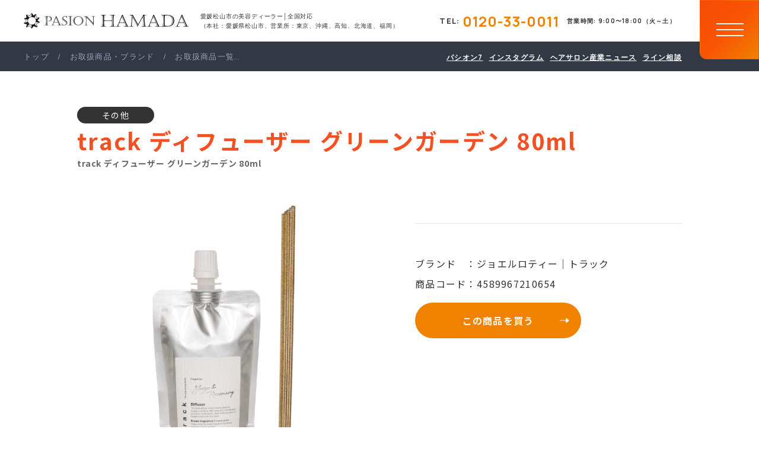

--- FILE ---
content_type: text/html; charset=UTF-8
request_url: https://www.pasionhamada.com/product/track-%E3%83%87%E3%82%A3%E3%83%95%E3%83%A5%E3%83%BC%E3%82%B6%E3%83%BC-%E3%82%B0%E3%83%AA%E3%83%BC%E3%83%B3%E3%82%AC%E3%83%BC%E3%83%87%E3%83%B3-80ml/
body_size: 47635
content:
<!DOCTYPE html>
<html lang="ja">
<head>
<meta http-equiv="Content-Type" content="text/html; charset=UTF-8">
<meta content="yes" name="apple-mobile-web-app-capable">
<meta name="viewport" content="width=device-width,height=device-height,inital-scale=1.0,maximum-scale=1.0,user-scalable=no">
<title>株式会社パシオンハマダ｜愛媛県松山市の美容室ディーラー</title>
<meta name="keywords" content="美容ディーラー,松山,四国,愛媛,ミルボン,ケラスターゼ">
<meta name="description" content="松山市の美容室ディーラー。四国全域（徳島、香川、愛媛、高知）の理美容室サロンへ美容商材・器具を卸販売を行っています。独立開業開店や新店オープンのご相談から店販・集客の経営コンサル、美容師向けセミナー講習までトータルプロデュースいたします。">

		<!-- All in One SEO 4.1.10 -->
		<meta name="robots" content="max-image-preview:large" />
		<link rel="canonical" href="https://www.pasionhamada.com/product/track-%e3%83%87%e3%82%a3%e3%83%95%e3%83%a5%e3%83%bc%e3%82%b6%e3%83%bc-%e3%82%b0%e3%83%aa%e3%83%bc%e3%83%b3%e3%82%ac%e3%83%bc%e3%83%87%e3%83%b3-80ml/" />
		<meta property="og:locale" content="ja_JP" />
		<meta property="og:site_name" content="株式会社パシオンハマダ -" />
		<meta property="og:type" content="article" />
		<meta property="og:title" content="track ディフューザー グリーンガーデン 80ml - 株式会社パシオンハマダ" />
		<meta property="og:url" content="https://www.pasionhamada.com/product/track-%e3%83%87%e3%82%a3%e3%83%95%e3%83%a5%e3%83%bc%e3%82%b6%e3%83%bc-%e3%82%b0%e3%83%aa%e3%83%bc%e3%83%b3%e3%82%ac%e3%83%bc%e3%83%87%e3%83%b3-80ml/" />
		<meta property="article:published_time" content="2022-04-14T08:43:48+00:00" />
		<meta property="article:modified_time" content="2022-04-14T08:43:50+00:00" />
		<meta name="twitter:card" content="summary" />
		<meta name="twitter:title" content="track ディフューザー グリーンガーデン 80ml - 株式会社パシオンハマダ" />
		<script type="application/ld+json" class="aioseo-schema">
			{"@context":"https:\/\/schema.org","@graph":[{"@type":"WebSite","@id":"https:\/\/www.pasionhamada.com\/#website","url":"https:\/\/www.pasionhamada.com\/","name":"\u682a\u5f0f\u4f1a\u793e\u30d1\u30b7\u30aa\u30f3\u30cf\u30de\u30c0","inLanguage":"ja","publisher":{"@id":"https:\/\/www.pasionhamada.com\/#organization"}},{"@type":"Organization","@id":"https:\/\/www.pasionhamada.com\/#organization","name":"\u682a\u5f0f\u4f1a\u793e\u30d1\u30b7\u30aa\u30f3\u30cf\u30de\u30c0","url":"https:\/\/www.pasionhamada.com\/"},{"@type":"BreadcrumbList","@id":"https:\/\/www.pasionhamada.com\/product\/track-%e3%83%87%e3%82%a3%e3%83%95%e3%83%a5%e3%83%bc%e3%82%b6%e3%83%bc-%e3%82%b0%e3%83%aa%e3%83%bc%e3%83%b3%e3%82%ac%e3%83%bc%e3%83%87%e3%83%b3-80ml\/#breadcrumblist","itemListElement":[{"@type":"ListItem","@id":"https:\/\/www.pasionhamada.com\/#listItem","position":1,"item":{"@type":"WebPage","@id":"https:\/\/www.pasionhamada.com\/","name":"\u30db\u30fc\u30e0","description":"\u677e\u5c71\u5e02\u306e\u7f8e\u5bb9\u5ba4\u30c7\u30a3\u30fc\u30e9\u30fc\u3002\u56db\u56fd\u5168\u57df\uff08\u5fb3\u5cf6\u3001\u9999\u5ddd\u3001\u611b\u5a9b\u3001\u9ad8\u77e5\uff09\u306e\u7406\u7f8e\u5bb9\u5ba4\u30b5\u30ed\u30f3\u3078\u7f8e\u5bb9\u5546\u6750\u30fb\u5668\u5177\u3092\u5378\u8ca9\u58f2\u3092\u884c\u3063\u3066\u3044\u307e\u3059\u3002\u72ec\u7acb\u958b\u696d\u958b\u5e97\u3084\u65b0\u5e97\u30aa\u30fc\u30d7\u30f3\u306e\u3054\u76f8\u8ac7\u304b\u3089\u5e97\u8ca9\u30fb\u96c6\u5ba2\u306e\u7d4c\u55b6\u30b3\u30f3\u30b5\u30eb\u3001\u7f8e\u5bb9\u5e2b\u5411\u3051\u30bb\u30df\u30ca\u30fc\u8b1b\u7fd2\u307e\u3067\u30c8\u30fc\u30bf\u30eb\u30d7\u30ed\u30c7\u30e5\u30fc\u30b9\u3044\u305f\u3057\u307e\u3059\u3002","url":"https:\/\/www.pasionhamada.com\/"},"nextItem":"https:\/\/www.pasionhamada.com\/product\/track-%e3%83%87%e3%82%a3%e3%83%95%e3%83%a5%e3%83%bc%e3%82%b6%e3%83%bc-%e3%82%b0%e3%83%aa%e3%83%bc%e3%83%b3%e3%82%ac%e3%83%bc%e3%83%87%e3%83%b3-80ml\/#listItem"},{"@type":"ListItem","@id":"https:\/\/www.pasionhamada.com\/product\/track-%e3%83%87%e3%82%a3%e3%83%95%e3%83%a5%e3%83%bc%e3%82%b6%e3%83%bc-%e3%82%b0%e3%83%aa%e3%83%bc%e3%83%b3%e3%82%ac%e3%83%bc%e3%83%87%e3%83%b3-80ml\/#listItem","position":2,"item":{"@type":"WebPage","@id":"https:\/\/www.pasionhamada.com\/product\/track-%e3%83%87%e3%82%a3%e3%83%95%e3%83%a5%e3%83%bc%e3%82%b6%e3%83%bc-%e3%82%b0%e3%83%aa%e3%83%bc%e3%83%b3%e3%82%ac%e3%83%bc%e3%83%87%e3%83%b3-80ml\/","name":"track \u30c7\u30a3\u30d5\u30e5\u30fc\u30b6\u30fc \u30b0\u30ea\u30fc\u30f3\u30ac\u30fc\u30c7\u30f3 80ml","url":"https:\/\/www.pasionhamada.com\/product\/track-%e3%83%87%e3%82%a3%e3%83%95%e3%83%a5%e3%83%bc%e3%82%b6%e3%83%bc-%e3%82%b0%e3%83%aa%e3%83%bc%e3%83%b3%e3%82%ac%e3%83%bc%e3%83%87%e3%83%b3-80ml\/"},"previousItem":"https:\/\/www.pasionhamada.com\/#listItem"}]},{"@type":"Person","@id":"https:\/\/www.pasionhamada.com\/author\/toebisu\/#author","url":"https:\/\/www.pasionhamada.com\/author\/toebisu\/","name":"toebisu","image":{"@type":"ImageObject","@id":"https:\/\/www.pasionhamada.com\/product\/track-%e3%83%87%e3%82%a3%e3%83%95%e3%83%a5%e3%83%bc%e3%82%b6%e3%83%bc-%e3%82%b0%e3%83%aa%e3%83%bc%e3%83%b3%e3%82%ac%e3%83%bc%e3%83%87%e3%83%b3-80ml\/#authorImage","url":"https:\/\/secure.gravatar.com\/avatar\/46145fd1845becb30408f4181c9b23cd?s=96&d=mm&r=g","width":96,"height":96,"caption":"toebisu"}},{"@type":"ItemPage","@id":"https:\/\/www.pasionhamada.com\/product\/track-%e3%83%87%e3%82%a3%e3%83%95%e3%83%a5%e3%83%bc%e3%82%b6%e3%83%bc-%e3%82%b0%e3%83%aa%e3%83%bc%e3%83%b3%e3%82%ac%e3%83%bc%e3%83%87%e3%83%b3-80ml\/#itempage","url":"https:\/\/www.pasionhamada.com\/product\/track-%e3%83%87%e3%82%a3%e3%83%95%e3%83%a5%e3%83%bc%e3%82%b6%e3%83%bc-%e3%82%b0%e3%83%aa%e3%83%bc%e3%83%b3%e3%82%ac%e3%83%bc%e3%83%87%e3%83%b3-80ml\/","name":"track \u30c7\u30a3\u30d5\u30e5\u30fc\u30b6\u30fc \u30b0\u30ea\u30fc\u30f3\u30ac\u30fc\u30c7\u30f3 80ml - \u682a\u5f0f\u4f1a\u793e\u30d1\u30b7\u30aa\u30f3\u30cf\u30de\u30c0","inLanguage":"ja","isPartOf":{"@id":"https:\/\/www.pasionhamada.com\/#website"},"breadcrumb":{"@id":"https:\/\/www.pasionhamada.com\/product\/track-%e3%83%87%e3%82%a3%e3%83%95%e3%83%a5%e3%83%bc%e3%82%b6%e3%83%bc-%e3%82%b0%e3%83%aa%e3%83%bc%e3%83%b3%e3%82%ac%e3%83%bc%e3%83%87%e3%83%b3-80ml\/#breadcrumblist"},"author":"https:\/\/www.pasionhamada.com\/author\/toebisu\/#author","creator":"https:\/\/www.pasionhamada.com\/author\/toebisu\/#author","image":{"@type":"ImageObject","@id":"https:\/\/www.pasionhamada.com\/#mainImage","url":"https:\/\/www.pasionhamada.com\/wp\/wp-content\/uploads\/2022\/04\/\uff84\uff97\uff6f\uff78\uff83\uff9e\uff68\uff8c\uff6d\uff70\uff7b\uff9e\uff70-1.jpg","width":836,"height":800},"primaryImageOfPage":{"@id":"https:\/\/www.pasionhamada.com\/product\/track-%e3%83%87%e3%82%a3%e3%83%95%e3%83%a5%e3%83%bc%e3%82%b6%e3%83%bc-%e3%82%b0%e3%83%aa%e3%83%bc%e3%83%b3%e3%82%ac%e3%83%bc%e3%83%87%e3%83%b3-80ml\/#mainImage"},"datePublished":"2022-04-14T08:43:48+09:00","dateModified":"2022-04-14T08:43:50+09:00"}]}
		</script>
		<!-- All in One SEO -->

<link rel='dns-prefetch' href='//s.w.org' />
<link rel='stylesheet' id='sby_styles-css'  href='https://www.pasionhamada.com/wp/wp-content/plugins/feeds-for-youtube/css/sb-youtube.min.css?ver=1.4.4' type='text/css' media='all' />
<link rel='stylesheet' id='sbi_styles-css'  href='https://www.pasionhamada.com/wp/wp-content/plugins/instagram-feed/css/sbi-styles.min.css?ver=6.1.5' type='text/css' media='all' />
<link rel='stylesheet' id='wp-block-library-css'  href='https://www.pasionhamada.com/wp/wp-includes/css/dist/block-library/style.min.css?ver=5.8.3' type='text/css' media='all' />
<link rel="https://api.w.org/" href="https://www.pasionhamada.com/wp-json/" /><link rel="alternate" type="application/json" href="https://www.pasionhamada.com/wp-json/wp/v2/product/558" /><link rel="EditURI" type="application/rsd+xml" title="RSD" href="https://www.pasionhamada.com/wp/xmlrpc.php?rsd" />
<link rel="wlwmanifest" type="application/wlwmanifest+xml" href="https://www.pasionhamada.com/wp/wp-includes/wlwmanifest.xml" /> 
<meta name="generator" content="WordPress 5.8.3" />
<link rel='shortlink' href='https://www.pasionhamada.com/?p=558' />
<link rel="alternate" type="application/json+oembed" href="https://www.pasionhamada.com/wp-json/oembed/1.0/embed?url=https%3A%2F%2Fwww.pasionhamada.com%2Fproduct%2Ftrack-%25e3%2583%2587%25e3%2582%25a3%25e3%2583%2595%25e3%2583%25a5%25e3%2583%25bc%25e3%2582%25b6%25e3%2583%25bc-%25e3%2582%25b0%25e3%2583%25aa%25e3%2583%25bc%25e3%2583%25b3%25e3%2582%25ac%25e3%2583%25bc%25e3%2583%2587%25e3%2583%25b3-80ml%2F" />
<link rel="alternate" type="text/xml+oembed" href="https://www.pasionhamada.com/wp-json/oembed/1.0/embed?url=https%3A%2F%2Fwww.pasionhamada.com%2Fproduct%2Ftrack-%25e3%2583%2587%25e3%2582%25a3%25e3%2583%2595%25e3%2583%25a5%25e3%2583%25bc%25e3%2582%25b6%25e3%2583%25bc-%25e3%2582%25b0%25e3%2583%25aa%25e3%2583%25bc%25e3%2583%25b3%25e3%2582%25ac%25e3%2583%25bc%25e3%2583%2587%25e3%2583%25b3-80ml%2F&#038;format=xml" />
<link rel="icon" href="https://www.pasionhamada.com/wp/wp-content/uploads/2022/04/favicon-1.ico" sizes="32x32" />
<link rel="icon" href="https://www.pasionhamada.com/wp/wp-content/uploads/2022/04/favicon-1.ico" sizes="192x192" />
<link rel="apple-touch-icon" href="https://www.pasionhamada.com/wp/wp-content/uploads/2022/04/favicon-1.ico" />
<meta name="msapplication-TileImage" content="https://www.pasionhamada.com/wp/wp-content/uploads/2022/04/favicon-1.ico" />
<meta name="format-detection" content="telephone=no">
<link rel="icon" href="https://www.pasionhamada.com/wp/wp-content/themes/pasionhamada/img/favicon.ico">
<!--[if IE]><meta http-equiv="X-UA-Compatible" content="IE=edge"><![endif]-->
<link rel="preconnect" href="https://fonts.googleapis.com">
<link rel="preconnect" href="https://fonts.gstatic.com" crossorigin>
<link href="https://fonts.googleapis.com/css2?family=Manrope:wght@200;300;400;500;600;700;800&family=Montserrat:wght@400;500;600;700;800&family=Noto+Sans+JP:wght@100;300;400;500;700;900&display=swap" rel="stylesheet">
<link rel="stylesheet" href="https://unpkg.com/swiper@7/swiper-bundle.min.css"/>
<link rel="stylesheet" type="text/css" href="https://www.pasionhamada.com/wp/wp-content/themes/pasionhamada/css/slick.css" media="all">
<link rel="stylesheet" type="text/css" href="https://www.pasionhamada.com/wp/wp-content/themes/pasionhamada/css/slick-theme.css" media="all">

<link rel="stylesheet" type="text/css" href="https://www.pasionhamada.com/wp/wp-content/themes/pasionhamada/style.css" media="all">
<script type="text/javascript">
  var _gaq = _gaq || [];
  _gaq.push(['_setAccount', 'UA-48519765-1']);
  _gaq.push(['_trackPageview']);
  (function() {
    var ga = document.createElement('script'); ga.type = 'text/javascript'; ga.async = true;
    ga.src = ('https:' == document.location.protocol ? 'https://ssl' : 'http://www') + '.google-analytics.com/ga.js';
    var s = document.getElementsByTagName('script')[0]; s.parentNode.insertBefore(ga, s);
  })();
</script>
</head>
<body class="product-template-default single single-product postid-558">
<div id="wrapper">
    <header>
        <div id="header">
            <div id="headerIn">
                <h1 id="headerLogo"><a href="https://www.pasionhamada.com/"><img src="https://www.pasionhamada.com/wp/wp-content/themes/pasionhamada/img/common/logo.svg" alt="PASION HAMADA"></a><span class="headerNotes">愛媛松山市の美容ディーラー│全国対応<br>（本社：愛媛県松山市、営業所：東京、沖縄、高知、北海道、福岡）</span></h1>
                <div id="headerBox">
                    <div class="headerInfo">
                        <p class="headerTel">TEL:<span class="tel">0120-33-0011</span></p>
                        <p class="headerText">営業時間: 9:00〜18:00（火～土）</p>
                    </div>
                    <div class="btnMenu"><a href="javascript:void(0);"><span></span><span></span><span></span></a></div>
                </div>
                <!-- /.headerLinks -->
            </div>
            <!-- /.headerIn -->
            <div id="headerNavi">
                <div id="breadcrumb">
																		
						<p><a href="https://www.pasionhamada.com/">トップ</a>　/　<a href="https://www.pasionhamada.com/product/">お取扱商品・ブランド</a>　/　<a href="https://www.pasionhamada.com/product_cat/%e3%81%9d%e3%81%ae%e4%bb%96/">お取扱商品一覧へ</a>　/　track ディフューザー グリーンガーデン 80ml</p>
											                </div>
                <!-- /.breadcrumb -->
                <div class="headerNaviScrolling">
                    <ul>
                        <li><a href="https://www.pasionhamada.com/pasion7/">パシオン7</a></li>
                        <!-- <li><a href="https://www.pasionhamada.com/youtube/">ユーチューブ</a></li> -->
                        <li><a href="https://www.pasionhamada.com/instagram/">インスタグラム</a></li>
                        <li><a href="https://www.pasionhamada.com/industry/">ヘアサロン産業ニュース</a></li>
                        <li><a href="https://www.pasionhamada.com/linetalk/">ライン相談</a></li>
                        <!-- <li><a href="https://www.pasionhamada.com/salon/">ご支援サロン様紹介</a></li> -->
                        <!-- <li><a href="https://www.pasionhamada.com/pashicomuid/">パシコミュID</a></li> -->
                    </ul>
                </div>
            </div>
            <!-- /#headerNavi -->
            <div id="gNavi">
                <div class="gNaviInner">
                    <div class="gNaviInfo">
                        <div class="gNaviHead">
                            <p class="gNaviLogo">
                                <a href="https://www.pasionhamada.com/" class="pc"><img src="https://www.pasionhamada.com/wp/wp-content/themes/pasionhamada/img/common/logo_nav.svg" alt="PASION HAMADA"></a>
                                <a href="https://www.pasionhamada.com/" class="sp"><img src="https://www.pasionhamada.com/wp/wp-content/themes/pasionhamada/img/common/logo_nav_sp.svg" alt="PASION HAMADA"></a>
                            </p>
                            <p>愛媛松山市の美容ディーラー│全国対応<br>（本社：愛媛県松山市、営業所：東京、沖縄、高知、北海道、福岡）</p>
                        </div>
                        <div class="gNaviShop">
                            <div class="shopHeader">パシオンハマダ EC サイト</div>
                            <div class="shopBody">
                                <p>理美容室専売商品は<br>以下サイトから購入できます</p>
                                <p class="shopButton"><a href="https://pasionhamada.jp/mypage/login" target="_blank">商品のご購入はこちら</a></p>
                            </div>
                        </div>
                        <div class="gNaviSns">
                            <p>Follow Us</p>
                            <ul>
                                <!-- <li><a href="https://www.youtube.com/channel/UCyFw7ufYRlt_dabfuVsBeXw" target="_blank" class="op"><img src="https://www.pasionhamada.com/wp/wp-content/themes/pasionhamada/img/common/ico_youtube.svg" alt="Youtube"></a></li> -->
                                <li><a href="https://www.instagram.com/pasionhamada/" target="_blank" class="op"><img src="https://www.pasionhamada.com/wp/wp-content/themes/pasionhamada/img/common/ico_instagram.svg" alt="Instagram"></a></li>
                                <li><a href="https://qr-official.line.me/sid/M/660ffdoa.png?shortenUrl=true" target="_blank" class="op"><img src="https://www.pasionhamada.com/wp/wp-content/themes/pasionhamada/img/common/ico_line.svg" alt="Line"></a></li>
                            </ul>
                        </div>
                    </div>
                    <div class="gNaviLinks">
                        <div class="gNaviLinksInner">
                            <p class="gNaviLinksHead"><a href="https://www.pasionhamada.com/">トップページ</a></p>
                            <div class="gNaviLinksBody">
                                <div class="gNaviLinksTitle">
                                    <ul>
                                        <li><a href="https://www.pasionhamada.com/pasion7/">パシオン7</a></li>
                                        <!-- <li><a href="https://www.pasionhamada.com/youtube/">ユーチューブ</a></li> -->
                                        <li><a href="https://www.pasionhamada.com/instagram/">インスタグラム</a></li>
                                        <li><a href="https://www.pasionhamada.com/industry/">ヘアサロン産業ニュース</a></li>
                                        <li><a href="https://www.pasionhamada.com/linetalk/">ライン相談</a></li>
                                        <!-- <li><a href="https://www.pasionhamada.com/salon/">ご支援サロン様紹介</a></li> -->
                                        <!-- <li><a href="https://www.pasionhamada.com/pashicomuid/">パシコミュID</a></li> -->
                                    </ul>
                                </div>
                                <div class="gNaviLinksSubTitle">
                                    <ul>
                                        <li><a href="https://www.pasionhamada.com/event/">イベント・セミナー</a></li>
                                        <li><a href="https://www.pasionhamada.com/business/">事業内容</a></li>
                                        <li><a href="https://www.pasionhamada.com/product/">お取扱商品・ブランド</a></li>
                                        <li><a href="https://www.pasionhamada.com/news/">お知らせ</a></li>
                                        <li><a href="https://www.pasionhamada.com/contact/">お問い合わせ</a></li>
                                    </ul>
                                    <ul>
                                        <li><a href="https://www.pasionhamada.com/branch/">営業所一覧</a>
                                            <p><a href="https://www.pasionhamada.com/branch/#matsuyama">愛媛</a></p>
                                            <ul>
                                                <li><a href="https://www.pasionhamada.com/branch/#tokyo">東京</a></li>
                                                <li><a href="https://www.pasionhamada.com/branch/#okinawa">沖縄</a></li>
                                                <li><a href="https://www.pasionhamada.com/branch/#kochi">高知</a></li>
                                                <li><a href="https://www.pasionhamada.com/branch/#hokkaido">北海道</a></li>
                                                <li><a href="https://www.pasionhamada.com/branch/#fukuoka">福岡</a></li>
                                            </ul>
                                        </li>
                                        <li>
                                            <p><a href="https://www.pasionhamada.com/corporate/">会社概要</a></p>
                                            <p><a href="https://www.pasionhamada.com/recruit/">採用情報</a></p>
                                            <p><a href="https://www.pasionhamada.com/policy/">プライバシーポリシー</a></p>
                                        </li>
                                    </ul>
                                </div>
                            </div>
                        </div>
                    </div>
                </div>
            </div>
        </div>
        <!-- /#header -->
    </header>

    <article> 
		<div id="contents">
			<div class="productDetailBody lineDivider">
				
				
				<div class="inner">
					<div class="productDetailHead">
												<p><span class="productCate">その他</span></p>
						<h1>track ディフューザー グリーンガーデン 80ml</h1>
						<p class="productName">track ディフューザー グリーンガーデン 80ml</p>
					</div>
					<div class="display clearfix">
						<div class="image">
							<div class="bigImg slider-for">
								
																<div class="item"><img src="https://www.pasionhamada.com/wp/wp-content/uploads/2022/04/ﾄﾗｯｸﾃﾞｨﾌｭｰｻﾞｰ-1.jpg" alt=""></div>
															</div>
							<div class="smallImg slider-nav">
																<div class="item"><p><img src="https://www.pasionhamada.com/wp/wp-content/uploads/2022/04/ﾄﾗｯｸﾃﾞｨﾌｭｰｻﾞｰ-1.jpg" alt=""></p></div>
															</div>
						</div>
						<div class="detailInfo">
																					
<h2 class="tit"></h2>



<div class="wp-block-group txt lineDivider"><div class="wp-block-group__inner-container">
<p></p>
</div></div>



<p></p>
														<table>
								<tr>
									<th>ブランド　：</th>
									<td> ジョエルロティー｜トラック</td>
								</tr>
								<tr>
									<th>商品コード：</th>
									<td>4589967210654</td>
								</tr>
							</table>
                            <p class="btnLink01 style3"><a href="https://pasionhamada.jp/products/detail/146">この商品を買う</a></p>
							<!-- <p class="inquire"><a href="https://www.pasionhamada.com/pashicomuid/">パシコミュIDのご登録はこちら</a></p> -->
						</div>	
					</div>
					
					<div class="wp-pagenavi">
													<a href="https://www.pasionhamada.com/product/track-%e3%83%87%e3%82%a3%e3%83%95%e3%83%a5%e3%83%bc%e3%82%b6%e3%83%bc-%e3%82%a2%e3%83%83%e3%83%97%e3%83%ab%e3%83%99%e3%82%a2-80ml/" class="previouspostslink">前へ</a>
												
						<a href="https://www.pasionhamada.com/product_cat/%e3%81%9d%e3%81%ae%e4%bb%96/" class="backpostslink">お取扱商品一覧へ</a>
						
													<a href="https://www.pasionhamada.com/product/track-%e3%83%87%e3%82%a3%e3%83%95%e3%83%a5%e3%83%bc%e3%82%b6%e3%83%bc-%e3%82%a2%e3%83%b3%e3%83%86%e3%82%a3%e3%83%bc%e3%82%af%e3%83%95%e3%83%ad%e3%83%bc%e3%83%a9%e3%83%ab-80ml/" class="nextpostslink">次へ</a>
											</div>
                </div>
				
				
                <div class="productBrand list">
					<div class="products"> 
						<div class="inner">
							<h2 class="hdM">あなたにおすすめの商品</h2>
						</div>
						<div class="swiper swiper02 inner">
                            <div class="swiper-wrapper">
																																								
								<div class="swiper-slide item">
								    <a href="https://www.pasionhamada.com/product/track-%e3%83%87%e3%82%a3%e3%83%95%e3%83%a5%e3%83%bc%e3%82%b6%e3%83%bc-%e3%83%9b%e3%83%af%e3%82%a4%e3%83%88%e3%83%a0%e3%82%b9%e3%82%af-80ml/" class="img"><img src="https://www.pasionhamada.com/wp/wp-content/uploads/2022/04/ﾄﾗｯｸﾃﾞｨﾌｭｰｻﾞｰ-1.jpg" class="attachment-post-thumbnail size-post-thumbnail wp-post-image" alt="" loading="lazy" srcset="https://www.pasionhamada.com/wp/wp-content/uploads/2022/04/ﾄﾗｯｸﾃﾞｨﾌｭｰｻﾞｰ-1.jpg 836w, https://www.pasionhamada.com/wp/wp-content/uploads/2022/04/ﾄﾗｯｸﾃﾞｨﾌｭｰｻﾞｰ-1-300x287.jpg 300w, https://www.pasionhamada.com/wp/wp-content/uploads/2022/04/ﾄﾗｯｸﾃﾞｨﾌｭｰｻﾞｰ-1-768x735.jpg 768w" sizes="(max-width: 836px) 100vw, 836px" /></a>
								    <p class="tit">track ディフューザー ホワイトムスク 80ml</p>
								</div>
								
																
								<div class="swiper-slide item">
								    <a href="https://www.pasionhamada.com/product/track-%e3%83%87%e3%82%a3%e3%83%95%e3%83%a5%e3%83%bc%e3%82%b6%e3%83%bc-%e3%82%b0%e3%83%aa%e3%83%bc%e3%83%b3%e3%83%86%e3%82%a3%e3%83%bc-80ml/" class="img"><img src="https://www.pasionhamada.com/wp/wp-content/uploads/2022/04/ﾄﾗｯｸﾃﾞｨﾌｭｰｻﾞｰ-1.jpg" class="attachment-post-thumbnail size-post-thumbnail wp-post-image" alt="" loading="lazy" srcset="https://www.pasionhamada.com/wp/wp-content/uploads/2022/04/ﾄﾗｯｸﾃﾞｨﾌｭｰｻﾞｰ-1.jpg 836w, https://www.pasionhamada.com/wp/wp-content/uploads/2022/04/ﾄﾗｯｸﾃﾞｨﾌｭｰｻﾞｰ-1-300x287.jpg 300w, https://www.pasionhamada.com/wp/wp-content/uploads/2022/04/ﾄﾗｯｸﾃﾞｨﾌｭｰｻﾞｰ-1-768x735.jpg 768w" sizes="(max-width: 836px) 100vw, 836px" /></a>
								    <p class="tit">track ディフューザー グリーンティー 80ml</p>
								</div>
								
																
								<div class="swiper-slide item">
								    <a href="https://www.pasionhamada.com/product/track-%e3%83%87%e3%82%a3%e3%83%95%e3%83%a5%e3%83%bc%e3%82%b6%e3%83%bc-%e3%83%ad%e3%83%bc%e3%82%ba%e3%83%96%e3%83%bc%e3%82%b1-80ml/" class="img"><img src="https://www.pasionhamada.com/wp/wp-content/uploads/2022/04/ﾄﾗｯｸﾃﾞｨﾌｭｰｻﾞｰ-1.jpg" class="attachment-post-thumbnail size-post-thumbnail wp-post-image" alt="" loading="lazy" srcset="https://www.pasionhamada.com/wp/wp-content/uploads/2022/04/ﾄﾗｯｸﾃﾞｨﾌｭｰｻﾞｰ-1.jpg 836w, https://www.pasionhamada.com/wp/wp-content/uploads/2022/04/ﾄﾗｯｸﾃﾞｨﾌｭｰｻﾞｰ-1-300x287.jpg 300w, https://www.pasionhamada.com/wp/wp-content/uploads/2022/04/ﾄﾗｯｸﾃﾞｨﾌｭｰｻﾞｰ-1-768x735.jpg 768w" sizes="(max-width: 836px) 100vw, 836px" /></a>
								    <p class="tit">track ディフューザー ローズブーケ 80ml</p>
								</div>
								
																
								<div class="swiper-slide item">
								    <a href="https://www.pasionhamada.com/product/track-%e3%83%87%e3%82%a3%e3%83%95%e3%83%a5%e3%83%bc%e3%82%b6%e3%83%bc-%e3%82%a2%e3%83%b3%e3%83%86%e3%82%a3%e3%83%bc%e3%82%af%e3%83%95%e3%83%ad%e3%83%bc%e3%83%a9%e3%83%ab-80ml/" class="img"><img src="https://www.pasionhamada.com/wp/wp-content/uploads/2022/04/ﾄﾗｯｸﾃﾞｨﾌｭｰｻﾞｰ-1.jpg" class="attachment-post-thumbnail size-post-thumbnail wp-post-image" alt="" loading="lazy" srcset="https://www.pasionhamada.com/wp/wp-content/uploads/2022/04/ﾄﾗｯｸﾃﾞｨﾌｭｰｻﾞｰ-1.jpg 836w, https://www.pasionhamada.com/wp/wp-content/uploads/2022/04/ﾄﾗｯｸﾃﾞｨﾌｭｰｻﾞｰ-1-300x287.jpg 300w, https://www.pasionhamada.com/wp/wp-content/uploads/2022/04/ﾄﾗｯｸﾃﾞｨﾌｭｰｻﾞｰ-1-768x735.jpg 768w" sizes="(max-width: 836px) 100vw, 836px" /></a>
								    <p class="tit">track ディフューザー アンティークフローラル 80ml</p>
								</div>
								
																
								<div class="swiper-slide item">
								    <a href="https://www.pasionhamada.com/product/track-%e3%83%87%e3%82%a3%e3%83%95%e3%83%a5%e3%83%bc%e3%82%b6%e3%83%bc-%e3%82%b0%e3%83%aa%e3%83%bc%e3%83%b3%e3%82%ac%e3%83%bc%e3%83%87%e3%83%b3-80ml/" class="img"><img src="https://www.pasionhamada.com/wp/wp-content/uploads/2022/04/ﾄﾗｯｸﾃﾞｨﾌｭｰｻﾞｰ-1.jpg" class="attachment-post-thumbnail size-post-thumbnail wp-post-image" alt="" loading="lazy" srcset="https://www.pasionhamada.com/wp/wp-content/uploads/2022/04/ﾄﾗｯｸﾃﾞｨﾌｭｰｻﾞｰ-1.jpg 836w, https://www.pasionhamada.com/wp/wp-content/uploads/2022/04/ﾄﾗｯｸﾃﾞｨﾌｭｰｻﾞｰ-1-300x287.jpg 300w, https://www.pasionhamada.com/wp/wp-content/uploads/2022/04/ﾄﾗｯｸﾃﾞｨﾌｭｰｻﾞｰ-1-768x735.jpg 768w" sizes="(max-width: 836px) 100vw, 836px" /></a>
								    <p class="tit">track ディフューザー グリーンガーデン 80ml</p>
								</div>
								
																
								<div class="swiper-slide item">
								    <a href="https://www.pasionhamada.com/product/track-%e3%83%87%e3%82%a3%e3%83%95%e3%83%a5%e3%83%bc%e3%82%b6%e3%83%bc-%e3%82%a2%e3%83%83%e3%83%97%e3%83%ab%e3%83%99%e3%82%a2-80ml/" class="img"><img src="https://www.pasionhamada.com/wp/wp-content/uploads/2022/04/ﾄﾗｯｸﾃﾞｨﾌｭｰｻﾞｰ-1.jpg" class="attachment-post-thumbnail size-post-thumbnail wp-post-image" alt="" loading="lazy" srcset="https://www.pasionhamada.com/wp/wp-content/uploads/2022/04/ﾄﾗｯｸﾃﾞｨﾌｭｰｻﾞｰ-1.jpg 836w, https://www.pasionhamada.com/wp/wp-content/uploads/2022/04/ﾄﾗｯｸﾃﾞｨﾌｭｰｻﾞｰ-1-300x287.jpg 300w, https://www.pasionhamada.com/wp/wp-content/uploads/2022/04/ﾄﾗｯｸﾃﾞｨﾌｭｰｻﾞｰ-1-768x735.jpg 768w" sizes="(max-width: 836px) 100vw, 836px" /></a>
								    <p class="tit">track ディフューザー アップルベア 80ml</p>
								</div>
								
																
								<div class="swiper-slide item">
								    <a href="https://www.pasionhamada.com/product/%e3%82%aa%e3%83%ab%e3%83%87%e3%82%a3%e3%83%bc%e3%83%96%e3%82%a2%e3%83%87%e3%82%a3%e3%82%af%e3%82%b7%e3%83%bc-%e3%83%86%e3%82%a3%e3%83%b3%e3%83%88%e3%82%af%e3%83%aa%e3%82%a2-500g/" class="img"><img src="https://www.pasionhamada.com/wp/wp-content/uploads/2022/04/0612140344_60c440309ac29-scaled.jpg" class="attachment-post-thumbnail size-post-thumbnail wp-post-image" alt="" loading="lazy" srcset="https://www.pasionhamada.com/wp/wp-content/uploads/2022/04/0612140344_60c440309ac29-scaled.jpg 2280w, https://www.pasionhamada.com/wp/wp-content/uploads/2022/04/0612140344_60c440309ac29-267x300.jpg 267w, https://www.pasionhamada.com/wp/wp-content/uploads/2022/04/0612140344_60c440309ac29-912x1024.jpg 912w, https://www.pasionhamada.com/wp/wp-content/uploads/2022/04/0612140344_60c440309ac29-768x862.jpg 768w, https://www.pasionhamada.com/wp/wp-content/uploads/2022/04/0612140344_60c440309ac29-1368x1536.jpg 1368w, https://www.pasionhamada.com/wp/wp-content/uploads/2022/04/0612140344_60c440309ac29-1824x2048.jpg 1824w" sizes="(max-width: 2280px) 100vw, 2280px" /></a>
								    <p class="tit">オルディーブアディクシー ティントクリア 500g</p>
								</div>
								
																
								<div class="swiper-slide item">
								    <a href="https://www.pasionhamada.com/product/%e3%82%aa%e3%83%ab%e3%83%87%e3%82%a3%e3%83%bc%e3%83%96%e3%82%a2%e3%83%87%e3%82%a3%e3%82%af%e3%82%b7%e3%83%bc-%e3%82%aa%e3%82%ad%e3%82%b76-1l/" class="img"><img src="https://www.pasionhamada.com/wp/wp-content/uploads/2022/04/0608175414_60bf30366ff44.png" class="attachment-post-thumbnail size-post-thumbnail wp-post-image" alt="" loading="lazy" srcset="https://www.pasionhamada.com/wp/wp-content/uploads/2022/04/0608175414_60bf30366ff44.png 410w, https://www.pasionhamada.com/wp/wp-content/uploads/2022/04/0608175414_60bf30366ff44-267x300.png 267w" sizes="(max-width: 410px) 100vw, 410px" /></a>
								    <p class="tit">オルディーブアディクシー オキシ6% 1L</p>
								</div>
								
																
								<div class="swiper-slide item">
								    <a href="https://www.pasionhamada.com/product/%e3%82%aa%e3%83%ab%e3%83%87%e3%82%a3%e3%83%bc%e3%83%96%e3%82%a2%e3%83%87%e3%82%a3%e3%82%af%e3%82%b7%e3%83%bc-%e3%82%aa%e3%82%ad%e3%82%b74-5-1l/" class="img"><img src="https://www.pasionhamada.com/wp/wp-content/uploads/2022/04/0608175343_60bf3017ea52b.png" class="attachment-post-thumbnail size-post-thumbnail wp-post-image" alt="" loading="lazy" srcset="https://www.pasionhamada.com/wp/wp-content/uploads/2022/04/0608175343_60bf3017ea52b.png 410w, https://www.pasionhamada.com/wp/wp-content/uploads/2022/04/0608175343_60bf3017ea52b-267x300.png 267w" sizes="(max-width: 410px) 100vw, 410px" /></a>
								    <p class="tit">オルディーブアディクシー オキシ4.5% 1L</p>
								</div>
								
																
								<div class="swiper-slide item">
								    <a href="https://www.pasionhamada.com/product/%e3%82%aa%e3%83%ab%e3%83%87%e3%82%a3%e3%83%bc%e3%83%96%e3%82%a2%e3%83%87%e3%82%a3%e3%82%af%e3%82%b7%e3%83%bc-%e3%82%aa%e3%82%ad%e3%82%b73-1l/" class="img"><img src="https://www.pasionhamada.com/wp/wp-content/uploads/2022/04/0608175206_60bf2fb657555.png" class="attachment-post-thumbnail size-post-thumbnail wp-post-image" alt="" loading="lazy" srcset="https://www.pasionhamada.com/wp/wp-content/uploads/2022/04/0608175206_60bf2fb657555.png 410w, https://www.pasionhamada.com/wp/wp-content/uploads/2022/04/0608175206_60bf2fb657555-267x300.png 267w" sizes="(max-width: 410px) 100vw, 410px" /></a>
								    <p class="tit">オルディーブアディクシー オキシ3% 1L</p>
								</div>
								
																																
                            </div>
                            <div class="swiper-button">
                                <div class="swiper-button-prev"></div>
                                <div class="swiper-button-next"></div>
                            </div>
                        </div>
					</div>
				</div>
            </div>
			
            <div class="inner">
				<form action="https://www.pasionhamada.com/">
					<div class="searchProduct">
						<p class="tit manrope">製品、ブランドを検索する</p>
						<div class="box">
							<p class="search clearfix"><input type="text" placeholder="キーワードから検索" name="s"><input type="submit" value="検索する"></p>
							<p class="note">※上記の検索フォームにおさがしの製品名やブランド名、型番などをご入力いただき「検索する」ボタンを押してください。</p>
						</div>
					</div>
				</form>
                <div class="tabWrap js-tab">
                    <ul class="tablinks">
                        <li><a href="#tab01" class="js-tab-link is-active">製品カテゴリから<br class="sp">探す</a></li>
                        <li><a href="#tab02" class="js-tab-link">ブランドから<br class="sp">探す</a></li>
                    </ul>
                    <div class="tabBox js-tab-box" id="tab01">
                    	<div class="productCateLinks">
							<ul class=""><li class="biggerlink"><p class="ico"><img src="https://www.pasionhamada.com/wp/wp-content/uploads/2022/04/0608175206_60bf2fb657555.png" alt=""></p><a href="https://www.pasionhamada.com/product_cat/%e3%82%ab%e3%83%a9%e3%83%bc/">カラー</a></li><li class="biggerlink"><p class="ico"><img src="https://www.pasionhamada.com/wp/wp-content/uploads/2022/04/V3.png" alt=""></p><a href="https://www.pasionhamada.com/product_cat/%e3%82%b3%e3%82%b9%e3%83%a1%e3%83%86%e3%82%a3%e3%83%83%e3%82%af/">コスメティック</a></li><li class="biggerlink"><p class="ico"><img src="https://www.pasionhamada.com/wp/wp-content/uploads/2022/04/ﾄﾗｯｸoil3.jpg" alt=""></p><a href="https://www.pasionhamada.com/product_cat/%e3%82%b9%e3%82%bf%e3%82%a4%e3%83%aa%e3%83%b3%e3%82%b0/">スタイリング</a></li><li class="biggerlink"><p class="ico"><img src="https://www.pasionhamada.com/wp/wp-content/uploads/2022/04/ﾄﾗｯｸﾃﾞｨﾌｭｰｻﾞｰ.jpg" alt=""></p><a href="https://www.pasionhamada.com/product_cat/%e3%81%9d%e3%81%ae%e4%bb%96/">その他</a></li><li class="biggerlink"><p class="ico"><img src="https://www.pasionhamada.com/wp/wp-content/uploads/2022/01/thumb_product_cat04.png" alt=""></p><a href="https://www.pasionhamada.com/product_cat/%e3%83%91%e3%83%bc%e3%83%9e%e3%83%bb%e3%82%ab%e3%83%bc%e3%83%ab/">パーマ・カール</a></li><li class="biggerlink"><p class="ico"><img src="https://www.pasionhamada.com/wp/wp-content/uploads/2022/01/Elujuda_bleachcare_serum.jpg" alt=""></p><a href="https://www.pasionhamada.com/product_cat/%e3%83%98%e3%82%a2%e3%82%b1%e3%82%a2/">ヘアケア</a></li></ul>                    	</div> 
                    </div>
                    <div class="tabBox js-tab-box is-hide" id="tab02">
                    	<div class="productCateLinks">
							
							<ul class="brand"> <li><a href="https://www.pasionhamada.com/product_brand/727/"><img src="https://www.pasionhamada.com/wp/wp-content/uploads/2022/01/ico_brand22.svg" alt=""></a></li><li><a href="https://www.pasionhamada.com/product_brand/adjuvant/"><img src="https://www.pasionhamada.com/wp/wp-content/uploads/2022/01/ico_brand06.svg" alt=""></a></li><li><a href="https://www.pasionhamada.com/product_brand/apetite/"><img src="https://www.pasionhamada.com/wp/wp-content/uploads/2022/01/ico_brand16.svg" alt=""></a></li><li><a href="https://www.pasionhamada.com/product_brand/bfirst/"><img src="https://www.pasionhamada.com/wp/wp-content/uploads/2022/01/ico_brand23.svg" alt=""></a></li><li><a href="https://www.pasionhamada.com/product_brand/capellich/"><img src="https://www.pasionhamada.com/wp/wp-content/uploads/2022/01/ico_brand11.svg" alt=""></a></li><li><a href="https://www.pasionhamada.com/product_brand/cosmeker/"><img src="https://www.pasionhamada.com/wp/wp-content/uploads/2022/01/ico_brand20.svg" alt=""></a></li><li><a href="https://www.pasionhamada.com/product_brand/cota/"><img src="https://www.pasionhamada.com/wp/wp-content/uploads/2022/01/ico_brand26.svg" alt=""></a></li><li><a href="https://www.pasionhamada.com/product_brand/dresspoint/"><img src="https://www.pasionhamada.com/wp/wp-content/uploads/2022/01/ico_brand08.svg" alt=""></a></li><li><a href="https://www.pasionhamada.com/product_brand/fleur/"><img src="https://www.pasionhamada.com/wp/wp-content/uploads/2022/01/ico_brand04.svg" alt=""></a></li><li><a href="https://www.pasionhamada.com/product_brand/fronte-w/"><img src="https://www.pasionhamada.com/wp/wp-content/uploads/2022/01/ico_brand25.svg" alt=""></a></li><li><a href="https://www.pasionhamada.com/product_brand/grancourage/"><img src="https://www.pasionhamada.com/wp/wp-content/uploads/2022/01/ico_brand09.svg" alt=""></a></li><li><a href="https://www.pasionhamada.com/product_brand/j-henna/"><img src="https://www.pasionhamada.com/wp/wp-content/uploads/2022/01/ico_brand14.svg" alt=""></a></li><li><a href="https://www.pasionhamada.com/product_brand/joelroty/"><img src="https://www.pasionhamada.com/wp/wp-content/uploads/2022/01/ico_brand24.svg" alt=""></a></li><li><a href="https://www.pasionhamada.com/product_brand/kokobuy/"><img src="https://www.pasionhamada.com/wp/wp-content/uploads/2022/01/ico_brand19.svg" alt=""></a></li><li><a href="https://www.pasionhamada.com/product_brand/milbon/"><img src="https://www.pasionhamada.com/wp/wp-content/uploads/2022/01/ico_brand01.svg" alt=""></a></li><li><a href="https://www.pasionhamada.com/product_brand/na-sh/"><img src="https://www.pasionhamada.com/wp/wp-content/uploads/2022/01/ico_brand13.svg" alt=""></a></li><li><a href="https://www.pasionhamada.com/product_brand/napla/"><img src="https://www.pasionhamada.com/wp/wp-content/uploads/2022/01/ico_brand03.svg" alt=""></a></li><li><a href="https://www.pasionhamada.com/product_brand/newayjapan/"><img src="https://www.pasionhamada.com/wp/wp-content/uploads/2022/01/ico_brand07.svg" alt=""></a></li><li><a href="https://www.pasionhamada.com/product_brand/no3/"><img src="https://www.pasionhamada.com/wp/wp-content/uploads/2022/01/ico_brand05.svg" alt=""></a></li><li><a href="https://www.pasionhamada.com/product_brand/pacific-products/"><img src="https://www.pasionhamada.com/wp/wp-content/uploads/2022/01/ico_brand10.svg" alt=""></a></li><li><a href="https://www.pasionhamada.com/product_brand/pearlkaken/"><img src="https://www.pasionhamada.com/wp/wp-content/uploads/2022/01/ico_brand18.svg" alt=""></a></li><li><a href="https://www.pasionhamada.com/product_brand/schwarzkopf-professional/"><img src="https://www.pasionhamada.com/wp/wp-content/uploads/2022/01/ico_brand02.svg" alt=""></a></li><li><a href="https://www.pasionhamada.com/product_brand/silica-creation/"><img src="https://www.pasionhamada.com/wp/wp-content/uploads/2022/01/ico_brand21.svg" alt=""></a></li><li><a href="https://www.pasionhamada.com/product_brand/sunnyplace-hairope/"><img src="https://www.pasionhamada.com/wp/wp-content/uploads/2022/01/ico_brand12.svg" alt=""></a></li></ul>                    	</div> 
                    </div>
                </div>
            </div>
            
            
        </div>
        <!-- /#contents --> 
    </article>

<footer>
        <div id="footer">
            <div class="inner">
                <div class="footerIn">
                    <div class="footerLogo">
                        <a href="https://www.pasionhamada.com/"><img src="https://www.pasionhamada.com/wp/wp-content/themes/pasionhamada/img/common/ft_logo.svg" alt="PASION HAMADA"></a>
                        <p>愛媛松山市の美容ディーラー│全国対応<br>（本社：愛媛県松山市、営業所：東京、沖縄、高知、北海道、福岡）</p>
                    </div>
                    <p class="pageTop"><a href="#" class="op"><img src="https://www.pasionhamada.com/wp/wp-content/themes/pasionhamada/img/common/pagetop.svg" alt="Page top">PAGE TOP</a></p>
                    <div class="footerLinks">
                        <div class="footerNavi">
                            <div class="footerNaviItem">
                                <ul>
                                    <li><a href="https://www.pasionhamada.com/pasion7/">パシオン7</a></li>
                                    <!-- <li><a href="https://www.pasionhamada.com/youtube/">ユーチューブ</a></li> -->
                                    <li><a href="https://www.pasionhamada.com/instagram/">インスタグラム</a></li>
                                    <li><a href="https://www.pasionhamada.com/industry/">ヘアサロン産業ニュース</a></li>
                                    <li><a href="https://www.pasionhamada.com/linetalk/">ライン相談</a></li>
                                    <!-- <li><a href="https://www.pasionhamada.com/salon/">ご支援サロン様紹介</a></li> -->
                                    <!-- <li><a href="https://www.pasionhamada.com/pashicomuid/">パシコミュID</a></li> -->
                                </ul>
                            </div>
                            <div class="footerNaviItem">
                                <ul>
                                    <li><a href="https://www.pasionhamada.com/event/">イベント・セミナー</a></li>
                                    <li><a href="https://www.pasionhamada.com/business/">事業内容</a></li>
                                    <li><a href="https://www.pasionhamada.com/product/">お取扱商品・ブランド</a></li>
                                    <li><a href="https://www.pasionhamada.com/news/">お知らせ</a></li>
                                    <li><a href="https://www.pasionhamada.com/contact/">お問い合わせ</a></li>
                                </ul>
                            </div>
                            <div class="footerNaviItem">
                                <ul>
                                    <li><a href="https://www.pasionhamada.com/branch/">営業所一覧</a>
                                        <p><a href="https://www.pasionhamada.com/branch/#matsuyama">愛媛</a></p>
                                        <ul>
                                            <li><a href="https://www.pasionhamada.com/branch/#tokyo">東京</a></li>
                                            <li><a href="https://www.pasionhamada.com/branch/#okinawa">沖縄</a></li>
                                            <li><a href="https://www.pasionhamada.com/branch/#kochi">高知</a></li>
                                            <li><a href="https://www.pasionhamada.com/branch/#hokkaido">北海道</a></li>
                                            <li><a href="https://www.pasionhamada.com/branch/#fukuoka">福岡</a></li>
                                        </ul>
                                    </li>
                                    <li>
                                        <p><a href="https://www.pasionhamada.com/corporate/">会社概要</a></p>
                                        <p><a href="https://www.pasionhamada.com/recruit/">採用情報</a></p>
                                        <p><a href="https://www.pasionhamada.com/policy/">プライバシーポリシー</a></p>
                                    </li>
                                </ul>
                            </div>
                        </div>
                        <div class="footerShop">
                            <div class="shopBox">
                                <div class="shopHeader">パシオンハマダ EC サイト</div>
                                <div class="shopBody">
                                    <p>理美容室専売商品は<br>以下サイトから購入できます</p>
                                    <p class="shopButton"><a href="https://pasionhamada.jp/mypage/login" target="_blank">商品のご購入はこちら</a></p>
                                </div>
                            </div>
                        </div>
                    </div>
                </div>
            </div>
            <p id="copyright">Copyright © PASION HAMADA All Rights Reserved.</p>
        </div>
        <!-- /#footer --> 
    </footer>
</div>
<!-- /#wrapper --> 
<script type="text/javascript" src="https://www.pasionhamada.com/wp/wp-content/themes/pasionhamada/js/jquery.min.js"></script> 
<script type="text/javascript" src="https://www.pasionhamada.com/wp/wp-content/themes/pasionhamada/js/jquery.matchHeight-min.js"></script> 
<script type="text/javascript" src="https://www.pasionhamada.com/wp/wp-content/themes/pasionhamada/js/jquery.biggerlink.min.js"></script>
<script type="text/javascript" src="https://www.pasionhamada.com/wp/wp-content/themes/pasionhamada/js/slick.js"></script>
<script type="text/javascript" src="https://www.pasionhamada.com/wp/wp-content/themes/pasionhamada/js/common.js"></script>

<script src="https://unpkg.com/swiper@7/swiper-bundle.min.js"></script>
<script type="text/javascript">
$(function(){
	 $('.slider-for').slick({
		  slidesToShow: 1,
		  slidesToScroll: 1,
		  arrows: false,
		  fade: true,
		  asNavFor: '.slider-nav'
	});
	$('.slider-nav').slick({
		  slidesToShow: 5,
		  slidesToScroll: 1,
		  asNavFor: '.slider-for',
		  infinite: false,
		  arrows: false,
		  focusOnSelect: true
	});
});
   //PRODUCT・BRAND
  let mySwiperX02;
  let swiperElement02 = $('.swiper02');
  let options02;
  if(swiperElement02.find('.swiper-slide').length > 5){
    options02 = { 
        centeredSlides: true,
        slidesPerView: 5,
        loop: true,
        navigation: { 
            nextEl: '.swiper-button-next',
            prevEl: '.swiper-button-prev',
          }
      };
  }else{
    options02 = { 
        slidesPerView: 5,
        navigation: { 
            nextEl: '.swiper-button-next',
            prevEl: '.swiper-button-prev',
          }
      };
  }
  let screenWidth;
function initSwiper() {
    //PRODUCT・BRAND
    if(swiperElement02){ //コンテナ要素があれば
      screenWidth = window.innerWidth; //画面幅を取得
      if(screenWidth >767 && !mySwiperX02 ) { 
        mySwiperX02 = new Swiper('.swiper02', options02);  //スライダーの初期化
      } else if (screenWidth <= 767 && mySwiperX02 ) {
        mySwiperX02.destroy(true, true);  //スライダーを破棄
        mySwiperX02 = null;
      }
    }
  }
  initSwiper();
  window.addEventListener('resize',initSwiper);
</script>









<!-- YouTube Feed JS -->
<script type="text/javascript">

</script>
<!-- Instagram Feed JS -->
<script type="text/javascript">
var sbiajaxurl = "https://www.pasionhamada.com/wp/wp-admin/admin-ajax.php";
</script>
<script type='text/javascript' src='https://www.pasionhamada.com/wp/wp-includes/js/wp-embed.min.js?ver=5.8.3' id='wp-embed-js'></script>
</body>
</html>

--- FILE ---
content_type: text/css
request_url: https://www.pasionhamada.com/wp/wp-content/themes/pasionhamada/css/slick-theme.css
body_size: 2961
content:
@charset 'UTF-8'; 
/* Arrows */
.slick-prev, .slick-next {
	font-size: 0;
	line-height: 0;
	position: absolute;
	bottom:-100px; 
	display: block;
	width:37px;
	height:24px;
	padding: 0;
	cursor: pointer;
	color:#f00;
	border: none;
	outline: none;
	background-color:rgba(255,255,255,0);
	background-repeat: no-repeat;
	background-position: center;
	background-size:100%;
	z-index:10;
}
.slick-prev:hover, .slick-prev:focus, .slick-next:hover, .slick-next:focus {
	color:f90;
	outline: none;
	opacity: 1;
}
.slick-prev:hover:before, .slick-prev:focus:before, .slick-next:hover:before, .slick-next:focus:before {
	opacity: 1;
}
.slick-prev.slick-disabled:before, .slick-next.slick-disabled:before {
	opacity: .5;
}
.slick-prev:before, .slick-next:before {
	font-family: 'slick';
	font-size: 20px;
	line-height: 1;
	opacity:1; 
	-webkit-font-smoothing: antialiased;
	-moz-osx-font-smoothing: grayscale;
	display:block; 
	border-color:#bb141d;
	position:absolute;
	top:50%;
}
.slick-prev { 
	right:60px;
	width:60px;
	background-position: left center;
	background-size:37px;
	border-right:1px solid #333333;
	background-image:url(../img/top/ico_prev.svg);
}
[dir='rtl'] .slick-prev {
	right: -25px;
	left: auto;
}
.slick-prev:before {
	content:"";
	border-width:2px 0 0 2px;
	transform:rotate(-45deg) translateY(-50%);
	left:50%;
}
[dir='rtl'] .slick-prev:before {
	content: '→';
}
.slick-next {
	right:0;
	background-image:url(../img/top/ico_next.svg);
}
[dir='rtl'] .slick-next {
	right: auto;
	left: -25px;
}
.slick-next:before {
	content:"";
	border-width:2px 2px 0 0;
	transform:rotate(45deg) translateY(-50%);
}
[dir='rtl'] .slick-next:before {
	content: '←';
}
/* Dots */
.slick-dotted.slick-slider {
	/*margin-bottom: 30px;*/
}
.slick-dots {
	box-sizing: border-box;
	position: absolute;
	bottom: 0;
	display: block;
	width: 100%;
	padding: 0;
	margin: 0;
	list-style: none;
	text-align: center;
}
.slick-dots li {
	position: relative;
	display: inline-block;
	margin: 0 12px;
	padding: 0;
	cursor: pointer;
	width:14px;
	height:14px;  
	background-color: #b7b7b7;
	border-radius:20px;
	-moz-border-radius:20px;
	-webkit-border-radius:20px;
}
.slick-dots li.slick-active{
	background-color:#204b9e; 
}
.slick-dots li button {
	font-size: 0;
	line-height: 0;
	display: block;
	width: 20px;
	height: 20px;
	padding: 5px;
	cursor: pointer;
	color: transparent;
	border: 0;
	outline: none;
	background: transparent;
}
.slick-dots li button:hover, .slick-dots li button:focus {
	outline: none;
}
.slick-dots li button:hover:before, .slick-dots li button:focus:before {
	opacity: 1;
}
.slick-dots li button:before {
	font-family: 'slick';
	font-size: 6px;
	line-height: 0px;
	position: absolute;
	top: 0;
	left: 0;
	width: 20px;
	height: 20px;
	content: '';
	text-align: center;
	opacity: .5;
	color: black;
	-webkit-font-smoothing: antialiased;
	-moz-osx-font-smoothing: grayscale;
}
.slick-dots li.slick-active button:before {
	opacity: 1;
	color: black;
}


--- FILE ---
content_type: text/css
request_url: https://www.pasionhamada.com/wp/wp-content/themes/pasionhamada/style.css
body_size: 189
content:
@charset "utf-8";
/*
Theme Name: PASION HAMADA
Description: PASION HAMADA
Author: 

*/


@import "css/reset.css";
@import "css/layout.css";
@import "css/common.css";
@import "css/page.css";

--- FILE ---
content_type: text/css
request_url: https://www.pasionhamada.com/wp/wp-content/themes/pasionhamada/css/reset.css
body_size: 2706
content:
@charset "UTF-8";
/*
 * reset.css
 *
 *  version --- 1.0
 *  updated --- 2017/11/30
 */
/* !HTML5 elements
---------------------------------------------------------- */
header, footer, nav, section, aside, article {
    display: block;
}

/* !Reseting
---------------------------------------------------------- */
body, div, pre, p, blockquote, dl, dt, dd, ul, ol, li, h1, h2, h3, h4, h5, h6, form, fieldset, th, td {
    margin: 0;
    padding: 0;
}

input, textarea {
    margin: 0;
    font-size: 100%;
}

label {
    cursor: pointer;
}

table {
    border-collapse: collapse;
    border-spacing: 0;
    font-size: 100%;
}

figure {
    padding: 0;
    margin: 0;
}

fieldset, img {
    border: 0;
}

img {
    vertical-align: top;
    max-width: 100%;
    height: auto;
}

address, caption, cite, code, dfn, em, th, var {
    font-style: normal;
    font-weight: normal;
}

ol, ul {
    list-style: none;
}

caption, th {
    text-align: left;
}

h1, h2, h3, h4, h5, h6 {
    font-size: 100%;
    font-weight: normal;
}

q:after, q:before {
    content: '';
}

a, input, select, textarea, button {
    outline: none;
}

abbr, acronym {
    border: 0;
}

select::-ms-expand {
    display: none;
}

input[type=radio]::-ms-check,
input[type=checkbox]::-ms-check{
    display: none;
}

select,
input[type=radio],
input[type=checkbox],
input[type=text],
input[type=password],
input[type=email],
input[type=tel],
input[type=number],
input[type=reset],
input[type=button],
input[type=submit],
textarea {
    -webkit-appearance: none;
    -moz-appearance: none;
    appearance: none;
    -webkit-border-radius: 0;
    -moz-border-radius: 0;
    border-radius: 0;
    font-family: 'Noto Sans JP', sans-serif;
}
input[type=text]::-ms-clear,
input[type=tel]::-ms-clear,
input[type=number]::-ms-clear{
    display: none;
}
input[type=reset],
input[type=button],
input[type=submit]  {
    font-family: 'Noto Sans JP', sans-serif;
    cursor: pointer;
}

/* !Clearfix
---------------------------------------------------------- */
.clearfix {
    display: block;
    min-height: 1%;
}

.clearfix:after {
    clear: both;
    content: ".";
    display: block;
    height: 0;
    visibility: hidden;
}

* html .clearfix {
    height: 1%;
    /*\*/ /*/
	height: auto;
	overflow: hidden;
	/**/
}

/* !Layout
---------------------------------------------------------- */
html {
    overflow-y: scroll;
    font-size: 62.5%;
}

body {
    font-family: 'Noto Sans JP', sans-serif;
    font-size: 1.6rem;
    -webkit-text-size-adjust: none;
    line-height: 1.5;
    color: #333;
    letter-spacing: .08em;
}

.manrope {
    font-family: 'Manrope', sans-serif;
}

.montserrat {
    font-family: 'Montserrat', sans-serif;
}




--- FILE ---
content_type: text/css
request_url: https://www.pasionhamada.com/wp/wp-content/themes/pasionhamada/css/layout.css
body_size: 26746
content:
@charset "UTF-8";
/*
 * layout.css
 *
 *  version --- 1.0
 *  updated --- 2017/11/30
 */
/* !wrapper
---------------------------------------------------------- */
#wrapper {
    width: 100%;
    padding-top: 120px;
}

.home #wrapper {
    padding-top: 70px;
}

/*** スマホ 320px ~ 767px***/
@media screen and (max-width: 767px) {
    #wrapper {
        padding-top: 110px;
    }

    .home #wrapper {
        padding-top: 70px;
    }

}

/* !header
---------------------------------------------------------- */
#header {
    width: 100%;
    position: fixed;
    left: 0;
    top: 0;
    z-index: 9999;
    font-family: 'Manrope', sans-serif;
}

#headerIn {
    display: flex;
    justify-content: space-between;
    align-items: center;
    background: #fff;
    padding: 0 140px 0 40px;
    height: 70px;
}

#headerLogo {
    display: flex;
    align-items: center;
    font-size: 1rem;
    line-height: 1.6;
    letter-spacing: 0.08em;
}

#headerLogo a {
    display: block;
    margin-right: 20px;
}

.headerInfo {
    display: flex;
    align-items: center;
}

.headerTel {
    font-size: 1.3rem;
    line-height: 1.38;
    font-weight: bold;
    margin-right: 12px;
    display: flex;
    align-items: center;
}

.headerTel .tel {
    font-size: 2.4rem;
    color: #F08200;
    letter-spacing: .04em;
    display: block;
    margin-left: 4px;
}

.headerText {
    font-size: 1rem;
    line-height: 1.4;
    font-weight: bold;
}

#headerNavi {
    height: 50px;
    width: 100%;
    display: flex;
    justify-content: space-between;
    align-items: center;
    background: #333845;
    padding-right: 125px;
    box-sizing: border-box;
}

.home #headerNavi {
    margin-top: 20px;
    background: none;
}

.home #headerNavi.is-scroll {
    margin-top: 0;
    background: #333845;
}

#headerNavi .headerNaviScrolling {
    width: 903px;
    overflow-x: auto;
    -webkit-overflow-scrolling: touch;
}
#headerNavi .headerNaviScrolling::-webkit-scrollbar {
  height: 4px;
}
#headerNavi .headerNaviScrolling::-webkit-scrollbar-track {
  margin: 0;
  background: #333845;
  border-radius: 2px;
}
#headerNavi .headerNaviScrolling::-webkit-scrollbar-thumb {
  border-radius: 2px;
  background: #fff;
}
#headerNavi ul {
    display: flex;
    align-items: center;
    flex-wrap: nowrap;
	justify-content:flex-end;
}

#headerNavi ul li {
    padding: 0 15px;
    word-break: keep-all;
    white-space: nowrap;
}

#headerNavi ul li a {
    color: #fff;
    text-decoration: underline;
    font-size: 1.3rem;
    font-weight: bold;
}

.page-id-96 #headerNavi ul li:nth-child(1) a,
.page-id-94 #headerNavi ul li:nth-child(1) a,
.page-id-92 #headerNavi ul li:nth-child(1) a,
.page-id-90 #headerNavi ul li:nth-child(1) a,
.page-id-88 #headerNavi ul li:nth-child(1) a,
.page-id-86 #headerNavi ul li:nth-child(1) a,
.page-id-84 #headerNavi ul li:nth-child(1) a,
.page-id-81 #headerNavi ul li:nth-child(1) a,
.page-id-108 #headerNavi ul li:nth-child(2) a,
.page-id-110 #headerNavi ul li:nth-child(3) a,
.post-type-archive-industry #headerNavi ul li:nth-child(4) a,
.page-id-113 #headerNavi ul li:nth-child(5) a,
.post-type-archive-salon #headerNavi ul li:nth-child(6) a,
.page-id-116 #headerNavi ul li:nth-child(7) a{
    color: #F08200;
}

@media screen and (max-width: 1400px) {
    #headerNavi .headerNaviScrolling {
        width: 720px;
    }
    #headerNavi ul li {
        padding: 0 5px;
    }

    #headerNavi ul li a {
        font-size: 1.2rem;
    }
}

@media screen and (max-width: 1240px) {
    #headerLogo .headerNotes {
        display: none;
    }
    #headerNavi ul li {
        padding: 0 5px;
    }

    #headerNavi ul li a {
        font-size: 1.2rem;
    }
}

/*** スマホ 320px ~ 767px***/
@media screen and (max-width: 767px) {
    #headerIn {
        display: flex;
        padding: 0 0 0 20px;
    }

    #headerLogo {
        display: block;
    }

    #headerLogo a {
        margin-right: 0;
        width: 252px;
    }

    .headerNotes,
    .headerInfo {
        display: none;
    }

    #headerNavi {
        height: 40px;
        display: flex;
        justify-content: flex-start;
        align-items: center;
        padding-right: 0;
    }
	
	#headerNavi ul {
		justify-content:flex-start;
	}

    .home #headerNavi {
        margin-top: 15px;
        background: none;
    }

    #headerNavi .headerNaviScrolling {
        display: none;
    }

    .home #headerNavi .headerNaviScrolling {
        display: block;
    }
    .home #headerNavi .headerNaviScrolling::-webkit-scrollbar-track {
      background: none;
    }
    #headerNavi ul li {
        padding: 0 10px;
        word-break: keep-all;
        white-space: nowrap;
    }

    #headerNavi ul li a {
        color: #fff;
        text-decoration: underline;
        font-size: 1.3rem;
        font-weight: bold;
    }
}

.btnMenu {
    position: absolute;
    right: 0;
    top: 0;
    z-index: 99;
}

.btnMenu a {
    display: block;
    width: 100px;
    height: 100px;
    box-sizing: border-box;
    position: relative;
    background: -moz-linear-gradient(135deg, #F44C05, #FA5405 50%, #F08200);
    background: -webkit-linear-gradient(135deg, #F44C05, #FA5405 50%, #F08200);
    background: -o-linear-gradient(135deg, #F44C05, #FA5405 50%, #F08200);
    background: -ms-linear-gradient(135deg, #F44C05, #FA5405 50%, #F08200);
    background: linear-gradient(135deg, #F44C05, #FA5405 50%, #F08200);
    border-radius: 0 0 0 12px;
    border: 1px solid transparent;
}

.btnMenu a span {
    display: block;
    background: #fff;
    width: 46px;
    height: 2px;
    position: absolute;
    left: 27px;
    transition: all 0.4s;
    -webkit-transition: all 0.4s;
    -moz-transition: all 0.4s;
}

.btnMenu a span:first-child {
    top: 38px;
}

.btnMenu a span:nth-child(2) {
    margin-top: -1px;
    top: 50%;
}

.btnMenu a span:last-child {
    bottom: 38px;
}

.btnMenu.active a {
    border: 1px solid #fff;
    background: transparent;
}

.btnMenu.active a span:first-child {
    -webkit-transform: translateY(10px) rotate(25deg);
    -moz-transform: translateY(10px) rotate(25deg);
    -ms-transform: translateY(10px) rotate(25deg);
    transform: translateY(10px) rotate(25deg);
}

.btnMenu.active a span:nth-child(2) {
    opacity: 0;
}

.btnMenu.active a span:last-child {
    -webkit-transform: translateY(-11px) rotate(-25deg);
    -moz-transform: translateY(-11px) rotate(-25deg);
    -ms-transform: translateY(-11px) rotate(-25deg);
    transform: translateY(-11px) rotate(-25deg);
}

/*** タブレット 768x ~ 959px***/
@media screen and (max-width: 767px) {
    .btnMenu a {
        width: 84px;
        height: 84px;
        border-radius: 0 0 0 6px;
    }

    .btnMenu a span {
        width: 38px;
        left: 23px;
    }

    .btnMenu a span:first-child {
        top: 31px;
    }

    .btnMenu a span:last-child {
        bottom: 31px;
    }

    .btnMenu.active a span:first-child {
        -webkit-transform: translateY(9px) rotate(25deg);
        -moz-transform: translateY(9px) rotate(25deg);
        -ms-transform: translateY(9px) rotate(25deg);
        transform: translateY(9px) rotate(25deg);
    }

    .btnMenu.active a span:last-child {
        -webkit-transform: translateY(-10px) rotate(-25deg);
        -moz-transform: translateY(-10px) rotate(-25deg);
        -ms-transform: translateY(-10px) rotate(-25deg);
        transform: translateY(-10px) rotate(-25deg);
    }

}

/* !breadcrumb
---------------------------------------------------------- */
#breadcrumb {
    color: #99A3BC;
    font-size: 1.3rem;
    line-height: 1.5;
    overflow : hidden;
    text-overflow: ellipsis;
    display: -webkit-box;
    -webkit-line-clamp: 1;
    -webkit-box-orient: vertical;
    padding-left: 40px;
    width: calc(100% - 903px);
    box-sizing: border-box;
}

#breadcrumb a {
    color: #99A3BC;
}
@media screen and (max-width: 1400px) {
    #breadcrumb {
        width: calc(100% - 720px);
    }

}
/*** スマホ 320px ~ 767px***/
@media screen and (max-width: 767px) {
    #breadcrumb {
        font-size: 1.5rem;
        padding:0 85px 0 20px;
        width: 100%;
        box-sizing: border-box;
    }

    .home #breadcrumb {
        display: none;
    }
}

/* !gNavi
---------------------------------------------------------- */
#gNavi {
    position: fixed;
    width: 100%;
    height: 100vh;
    background: linear-gradient(135deg, #F44C05 0%, #FA9708 65%, #F65004 100%);
    left: 0;
    top: 0;
    z-index: 98;
    color: #fff;
    font-family: 'Manrope', sans-serif;
    padding: 20px;
    box-sizing: border-box;
    overflow-y: auto;
    -webkit-overflow-scrolling: touch;
    display: none;
}

.gNaviInner {
    width: 100%;
    height: 100%;
    min-height: 768px;
    display: flex;
    align-items: center;
}

.gNaviInfo {
    width: 50%;
    display: flex;
    justify-content: center;
    align-items: center;
    flex-direction: column;
    text-align: center;
    font-size: 1rem;
    line-height: 1.4;
}

.gNaviHead {
    margin-bottom: 80px;
}

.gNaviLogo {
    margin-bottom: 36px;
}

.gNaviShop {
    margin-bottom: 80px;
    border: 1px solid #fff;
    border-radius: 6px;
    padding: 19px;
    width: 100%;
    max-width: 465px;
}

.gNaviShop .shopHeader {
    font-size: 1.8rem;
    font-weight: bold;
    line-height: 1.66;
    text-align: center;
    margin-bottom: 16px;
}

.gNaviShop .shopBody {
    display: flex;
    align-items: center;
    font-size: 1.3rem;
    line-height: 1.5;
    justify-content: space-between;
    text-align: left;
}

.gNaviShop .shopBody .shopButton a {
    width: 220px;
    background: #fff;
     border-radius: 6px;
     display: flex;
     height: 50px;
     justify-content: center;
     align-items: center;
     position: relative;
     color: #F08200;
     font-size: 1.2rem;
     line-height: 1.5;
     letter-spacing: 0;
     text-decoration: none;
}

.gNaviShop .shopBody .shopButton a:before {
    width: 12px;
    height: 14px;
    background: url(../img/common/ico_goods_orange.svg) center center no-repeat;
    background-size: cover;
    display: block;
    margin-right: 8px;
    content: '';
}

.gNaviSns {
    font-size: 1.3rem;
    line-height: 1.5;
}

.gNaviSns ul {
    display: flex;
    justify-content: center;
    align-items: center;
    margin-top: 20px;
}

.gNaviSns ul li {
    margin: 0 10px;
}

.gNaviSns ul li a {
    display: block;
}

.gNaviLinks {
    width: 50%;
    display: flex;
    align-items: center;
}

.gNaviLinks a {
    color: #fff;
}

.gNaviLinksHead {
    margin-bottom: 10px;
}

.gNaviLinksHead a {
    font-size: 2.8rem;
    line-height: 1.35;
    font-weight: bold;
}

.gNaviLinksBody {
    display: flex;
    justify-content: space-between;
    width: 560px;
}

.gNaviLinksTitle {
    width: 46.4%;
}

.gNaviLinksTitle li + li {
    border-top: 1px solid #fff;
}

.gNaviLinksTitle a {
    display: block;
    font-size: 2.2rem;
    line-height: 1.36;
    padding: 32px 0;
    font-weight: bold;
}

.gNaviLinksSubTitle {
    width: 35.7%;
    padding-top: 22px;
}

.gNaviLinksSubTitle > ul + ul,
.gNaviLinksSubTitle > ul > li + li {
    border-top: 1px solid #fff;
}

.gNaviLinksSubTitle > ul > li > a {
    padding: 15px 0;
    font-size: 1.6rem;
    line-height: 1.5;
    display: block;
}

.gNaviLinksSubTitle > ul ul {
    padding-left: 15px;
    padding-bottom: 20px;
}

.gNaviLinksSubTitle > ul ul > li {
    margin-top: 10px;
    font-size: 1.3rem;
}

.gNaviLinksSubTitle > ul ul > li a {
    display: inline-block;
    padding-left: 10px;
    position: relative;
}

.gNaviLinksSubTitle > ul ul > li a:before {
    position: absolute;
    left: 0;
    top: 50%;
    transform: translateY(-50%);
    width: 5px;
    height: 1px;
    background: #fff;
    content: '';
}

.gNaviLinksSubTitle p {
    font-size: 1.3rem;
}

.gNaviLinksSubTitle  p + p {
    margin-top: 10px;
}

.gNaviLinksSubTitle > ul:nth-child(2) > li + li {
    padding-top: 15px;
}

@media screen and (max-width: 767px) {
    #gNavi {
        background: url(../img/common/bg_gnavi_sp.jpg) center center no-repeat;
        background-size: 100% 100%;
        padding: 70px 20px 45px;
    }

    .gNaviInner {
        min-height: 0;
        display: flex;
        flex-direction: column-reverse;
        justify-content: flex-end;
    }

    .gNaviInfo {
        width: 100%;
        display: block;
        margin-top: 90px;
    }

    .gNaviHead {
        margin-bottom: 30px;
    }

    .gNaviLogo {
        margin-bottom: 15px;
    }

    .gNaviShop {
        margin-bottom: 40px;
        padding: 0;
        max-width: 100%;
    }

    .gNaviShop .shopHeader {
        font-size: 1.9rem;
        padding: 19px 0;
        margin-bottom: 0;
        border-bottom: 1px solid #fff;
    }

    .gNaviShop .shopBody {
        padding: 20px 20px 30px;
        display: block;
        font-size: 1.4rem;
        line-height: 1.5;
        text-align: center;
    }
    .gNaviShop .shopBody .shopButton {
        margin-top: 13px;
        text-align: center;
    }

    .gNaviShop .shopBody .shopButton a {
        width: 100%;
        max-width: 250px;
         font-size: 1rem;
         display: inline-flex;
         line-height: 2;
    }

    .gNaviSns {
        font-size: 1.8rem;
        padding-bottom: 45px;
    }

    .gNaviSns ul li {
        margin: 0 16px;
    }

    .gNaviSns ul li a {
        width: 70px;
    }

    .gNaviSns ul li a img {
        width: 100%;
    }

    .gNaviLinks {
        width: 100%;
        display:  block;
    }

    .gNaviLinks a {
        color: #fff;
    }

    .gNaviLinksHead {
        margin-bottom: 14px;
    }

    .gNaviLinksHead a {
        font-size: 3rem;
        line-height: 1;
    }

    .gNaviLinksBody {
        display: block;
        width: 100%;
        overflow: hidden;
    }

    .gNaviLinksTitle {
        width: 100%;
    }

    .gNaviLinksTitle li {
        border-bottom: 1px solid #fff;
    }

    .gNaviLinksTitle li + li {
        border-top: 0;
    }

    .gNaviLinksTitle a {
        font-size: 2rem;
        line-height: 1.4;
        padding: 20px 0;
    }

    .gNaviLinksSubTitle {
        width:100%;
        padding-top: 22px;
    }

    .gNaviLinksSubTitle > ul + ul,
    .gNaviLinksSubTitle > ul > li + li {
        border-top: 0;
    }

    .gNaviLinksSubTitle > ul:nth-child(1) {
        margin: 0 -30px;
    }

    .gNaviLinksSubTitle > ul:nth-child(1) > li {
        padding: 0 30px;
        display: inline-block;
        margin-bottom: 20px;
        position: relative;
    }

    .gNaviLinksSubTitle > ul:nth-child(1) > li:nth-child(2n) {
        border-left: 1px solid #fff;
    }

    .gNaviLinksSubTitle > ul > li > a {
        padding: 0;
        line-height: 1;
    }

    .gNaviLinksSubTitle > ul:nth-child(2) p,
    .gNaviLinksSubTitle > ul:nth-child(2) ul {
        display: inline-flex;
        justify-content: center;
        align-items: center;
    }

    .gNaviLinksSubTitle > ul:nth-child(2) > li > a {
        margin-bottom: 13px;
    }

    .gNaviLinksSubTitle > ul ul {
        padding-left: 0;
        padding-bottom: 20px;
    }

    .gNaviLinksSubTitle > ul ul > li {
        margin-top: 0;
        padding-left: 15px;
        margin-left: 15px;
        border-left: 1px solid #fff;
        line-height: 1;
    }

    .gNaviLinksSubTitle > ul ul > li a {
        display: inline-block;
        padding-left: 0;
        position: relative;
        line-height: 1;
    }

    .gNaviLinksSubTitle > ul ul > li a:before {
        display: none;
    }

    .gNaviLinksSubTitle p a {
        line-height: 1;
    }

    .gNaviLinksSubTitle  p + p {
        margin-top: 0;
    }

    .gNaviLinksSubTitle > ul:nth-child(2) > li + li {
        padding-top: 18px;
        border-top: 1px solid #fff;
    }

    .gNaviLinksSubTitle > ul:nth-child(2) p + p {
        padding-left: 15px;
        margin-left: 15px;
        border-left: 1px solid #fff;
    }
}

/* !mainVisual
---------------------------------------------------------- */
#mainVisual {
    width: 100%;
    height: calc(100vh - 70px);
    min-height: 768px;
    background: url(../img/top/bg_mainvisual.jpg) center center no-repeat;
    background-size: cover;
    position: relative;
    font-family: 'Manrope', sans-serif;
}

.kvBox {
    position: absolute;
    left: 13.02vw;
    bottom: 5.2vw;
    z-index: 2;
}

.kvEN {
    font-size: 4.01vw;
    font-weight: 800;
    line-height: 1.116;
    letter-spacing: 0.04em;
    color: #fff;
}

.kvLogo {
    position: relative;
    width: 39.89vw;
    line-height: 1;
    margin-bottom: 1.458vw;
}

.kvCaption {
    position: absolute;
    left: 0;
    top: 1vw;
    z-index: 2;
    font-size: 1.04vw;
    color: #fff;
    font-weight: bold;
    letter-spacing: 0.07em;
    line-height: 1;
}

.kvText {
    font-size: 1.1458vw;
    line-height: 1.36;
    color: #fff;
    font-weight: bold;
    margin-bottom: 2.08vw;
}

.kvButton a {
    width: 100%;
    max-width: 21.875vw;
    height: 3.6458vw;
    display: inline-flex;
    justify-content: center;
    align-items: center;
    background: url(../img/common/ico_link01.svg) right 1.04vw center no-repeat #F55405;
    background-size: 0.83vw auto;
    border-radius: 1.823vw;
    font-size: 0.9375vw;
    letter-spacing: 0;
    font-weight: bold;
    line-height: 1.5;
    box-shadow: 0 0.15625vw 1.5625vw rgba(0,0,0,0.16);
    color: #fff;
    font-family: 'Noto Sans JP', sans-serif;
}

.kvButton a:hover {
    text-decoration: none;
    opacity: .9;
}

/*** スマホ 320px ~ 767px***/
@media screen and (max-width: 767px) {
    #mainVisual {
        height: 600px;
        min-height: 600px;
        background: none;
    }

    .kvBox {
        position: absolute;
        left: 0;
        bottom: 50px;
        z-index: 2;
        padding: 0 20px;
        width: 100%;
        box-sizing: border-box;
    }

    .kvEN {
        font-size: 3.3rem;
        ont-weight: 800;
        line-height: 1.104;
    }

    .kvLogo {
        width: 100%;
        margin-bottom: 10px;
    }

    .kvCaption {
        top: 5px;
        font-size: 1rem;
        line-height: 1.45;
        letter-spacing: -0.04em;
    }

    .kvText {
        font-size: 1.5rem;
        line-height: 1.35;
        margin-bottom: 30px;
    }

    .kvButton {
        text-align: center;
    }

    .kvButton a {
        max-width: 280px;
        height: 50px;
        background: url(../img/common/ico_link01.svg) right 15px center no-repeat #F55405;
        background-size: 13px auto;
        border-radius: 32px;
        font-size: 16px;
        box-shadow: 0 0 50px rgba(0,0,0,0.16);
    }

    .kvButton a:hover {
        opacity: 1;
    }

}

/* !teaser
---------------------------------------------------------- */
#teaser {
    width: 100%;
    height: 460px;
    position: relative;
    display: flex;
    align-items: center;
}

#teaser:after {
    border-radius: 0 0 0 10px;
}

#teaser .teaserHeading {
    background: #FAF9F7;
    border-radius: 0 10px 10px 0;
    width: 690px;
    height: 340px;
    display: flex;
    align-items: center;
    position: relative;
    z-index: 10;
    font-family: 'Manrope', sans-serif;
}

#teaser .teaserHeading:before {
    background: #FAF9F7;
    position: absolute;
    right: 100%;
    height: 100%;
    width: 100vh;
    top: 0;
    content: '';
}

#teaser .teaserHeading h2 {
    position: relative;
    font-size: 2.8rem;
    line-height: 1.35;
    font-weight: bold;
    letter-spacing: 0.06em;
    padding-bottom: 36px;
}

/*
#teaser .teaserHeading h2:after {
    position: absolute;
    left: 0;
    bottom: 0;
    width: 56px;
    height: 1px;
    background: #333333;
    content: '';
    z-index: 2;
}*/

#teaser .teaserHeading h2 .en {
    display: block;
    font-size: 6.6rem;
    font-weight: 800;
    margin-bottom: 8px;
    color: #F44C1E;
}

/*** スマホ 320px ~ 767px***/
@media screen and (max-width: 767px) {
    #teaser {
        height: auto;
        display: block;
        padding-top: 120px;
    }

    #teaser .teaserHeading {
        width: 100%;
        height: auto;
        display: block;
        padding: 30px;
        box-sizing: border-box;
    }

    #teaser .teaserHeading:before {
        display: none;
    }

    #teaser .teaserHeading h2 {
        position: relative;
        font-size: 2rem;
        line-height: 1.375;
        padding-bottom: 20px;
    }

    #teaser .teaserHeading h2:after {
        height: 1px;
        width: 30px;
    }

    #teaser .teaserHeading h2 .en {
        font-size: 3.8rem;
        margin-bottom: 5px;
        line-height: 1.13;
    }
}

/* !contents
---------------------------------------------------------- */
#contents {
    padding: 100px 0;
    width: 100%;
}

.home #contents {
    padding: 0;
}

.inner {
    width: 100%;
    max-width: 1060px;
    padding: 0 20px;
    box-sizing: border-box;
    margin: 0 auto;
}

/*** スマホ 320px ~ 767px***/
@media screen and (max-width: 767px) {
    #contents {
        padding: 30px 0 75px;
    }
    .home #contents {
        padding: 0;
    }
}

/* !pageTop
---------------------------------------------------------- */
.pageTop {
    position: absolute;
    right: 0;
    top: 100px;
    z-index: 2;
}

.pageTop a {
    display: flex;
    flex-direction: column;
    font-size: 1.2rem;
    line-height: 1.5;
    color: #fff;
    font-family: 'Manrope', sans-serif;
    justify-content: center;
    align-items: center;
}

.pageTop img {
    display: block;
    margin-bottom: 10px;
}

@media screen and (max-width: 767px) {
    .pageTop {
        position: relative;
        top: 0;
         display: flex;
        justify-content: flex-end;
        margin-bottom: 17px;
    }

    .pageTop a {
        flex-direction: row-reverse;
        font-size: 1rem;
    }

    .pageTop img {
        margin: 0 0 0 15px;
        width: 50px;
    }
}

/* !footer
---------------------------------------------------------- */
#footer {
    background: #333333;
    font-family: 'Manrope', sans-serif;
}

#footer .footerIn {
    padding: 100px 0 25px;
    position: relative;
}

#footer .footerLinks {
    display: flex;
}

#footer .footerNavi {
    display: flex;
    width: calc(100% - 260px);
}

#footer .footerNaviItem {
    flex: 0 0 33.33%;
    padding-right: 54px;
    box-sizing: border-box;
    color: #fff;
    font-size: 1.3rem;
    font-weight: ;
}

#footer .footerNaviItem a {
    color: #fff;
}

#footer .footerNaviItem p + p {
    margin-top: 10px;
}

#footer .footerNaviItem > ul > li + li {
    padding-top: 20px;
    border-top: 1px solid #525252;
}

#footer .footerNaviItem > ul > li > a {
    font-size: 1.6rem;
    font-weight: 600;
    line-height: 1.275;
    padding-bottom: 20px;
    display: inline-block;
}

#footer .footerNaviItem > ul ul {
    padding-left: 15px;
    padding-bottom: 20px;
}

#footer .footerNaviItem > ul ul > li {
    margin-top: 10px;
}

#footer .footerNaviItem > ul ul > li a {
    display: inline-block;
    padding-left: 10px;
    position: relative;
}

#footer .footerNaviItem > ul ul > li a:before {
    position: absolute;
    left: 0;
    top: 50%;
    transform: translateY(-50%);
    width: 5px;
    height: 1px;
    background: #fff;
    content: '';
}

#footer .footerShop {
    width: 260px;
}

#footer .shopBox {
    border-radius: 6px;
    border: 1px solid #fff;
    color: #fff;
}

#footer .footerShop .shopHeader {
    font-size: 1.8rem;
    font-weight: bold;
    line-height: 1.5;
    display: flex;
    width: 100%;
    height: 72px;
    padding: 10px;
    box-sizing: border-box;
    justify-content: center;
    align-items: center;
    border-bottom: 1px solid #fff;
}

#footer .footerShop .shopBody {
    padding: 20px 20px 40px;
    font-size: 1.3rem;
    line-height: 1.5;
    text-align: center;
}

#footer .footerShop .shopButton {
    margin-top: 30px;
}

#footer .footerShop .shopButton a {
    width: 100%;
    border: 1px solid #fff;
     border-radius: 6px;
     display: flex;
     height: 50px;
     justify-content: center;
     align-items: center;
     position: relative;
     color: #fff;
     font-size: 1.2rem;
     line-height: 1.5;
     letter-spacing: 0;
     text-decoration: none;
}

#footer .footerShop .shopButton a:before {
    width: 12px;
    height: 14px;
    background: url(../img/common/ico_goods.svg) center center no-repeat;
    background-size: cover;
    display: block;
    margin-right: 8px;
    content: '';
}

#footer .footerLogo {
    text-align: center;
    color: #fff;
    font-size: 1rem;
    line-height: 1.4;
    margin-bottom: 75px;
}

#footer .footerLogo a {
    display: inline-block;
    margin-bottom: 14px;
}

#copyright {
    border-top: 1px solid #525252;
    font-size: 1rem;
    color: #525252;
    line-height: 1.4;
    padding: 32px 20px;
    text-align: center;
}

/*** スマホ 320px ~ 767px***/
@media screen and (max-width: 767px) {
    #footer .footerIn {
        padding: 55px 0 40px;
    }

    #footer .footerLinks {
        display: block
    }

    #footer .footerNavi {
        display: block;
        width: 100%;
    }

    #footer .footerNaviItem {
        flex: 0 0 100%;
        padding-right: 0;
        box-sizing: border-box;
        color: #fff;
        font-size: 1.3rem;
        font-weight: ;
    }
    #footer .footerNaviItem + .footerNaviItem {
        padding-top: 20px;
        border-top: 1px solid #525252;
    }

    #footer .footerNaviItem > ul > li + li {
        padding-top: 20px;
        border-top: 1px solid #525252;
    }

    #footer .footerNaviItem > ul > li > a {
        display: block;
    }

    #footer .footerShop {
        width: 100%;
        margin-top: 30px;
    }

    #footer .footerShop .shopHeader {
        font-size: 1.9rem;
    }

    #footer .footerShop .shopBody {
        padding: 20px 40px 30px;
        font-size: 1.4rem;
    }

    #footer .footerShop .shopButton {
        margin-top: 15px;
    }

    #footer .footerShop .shopButton a {
         font-size: 1.4rem;
    }

    #footer .footerShop .shopButton a:before {
        width: 13px;
        height: 15px;
        margin-right: 9px;
    }

    #footer .footerLogo {
        line-height: 1.5;
        margin-bottom: 20px;
    }

    #footer .footerLogo a {
        margin-bottom: 15px;
    }

    #copyright {
        padding: 20px;
    }
}


/* !20231120調整
---------------------------------------------------------- */
.branchArea .branchRight{
    padding: 0;
    margin-top: 15px;
}

.branchArea .branchLeft{
    width: 100%;
}

.branchArea .branchcontents{
    display: flex;
    flex: 0 0 48%;
    height: auto;
    align-items: stretch;
    flex-direction: column;
    justify-content: space-between;
    position: relative;
}

.branchArea .clearfix:after{
    display: none;
}

.branchcontents .anchor{
    position: absolute;
    top: -120px;
    z-index: -1;
}

--- FILE ---
content_type: text/css
request_url: https://www.pasionhamada.com/wp/wp-content/themes/pasionhamada/css/common.css
body_size: 38213
content:
@charset "UTF-8";
/*
 * common.css
 *
 *  version --- 1.0
 *  updated --- 2017/11/30
 */
/* !Base Fonts -------------------------------------------------------------- */
a {
    color: #333;
    text-decoration: none;
    transition: all 0.5s !important;
    -moz-transition: all 0.5s !important; /* Firefox */
    -webkit-transition: all 0.5s !important; /* Chrome&Safari */
}

a:hover {
    text-decoration: underline;
    transition: all 0.5s !important;
    -moz-transition: all 0.5s !important; /* Firefox */
    -webkit-transition: all 0.5s !important; /* Chrome&Safari */
}

.op img, .op input {
    -webkit-transition: opacity 0.5s ease-out;
    -moz-transition: opacity 0.5s ease-out;
    -ms-transition: opacity 0.5s ease-out;
    transition: opacity 0.5s ease-out;
}

.op:hover img, .op:hover input {
    opacity: .7;
    -webkit-opacity: .7;
    -moz-opacity: .7;
    filter: alpha(opacity=70); /* IE lt 8 */
    -ms-filter: "alpha(opacity=70)"; /* IE 8 */
    -webkit-transition: opacity 0.5s ease-out;
    -moz-transition: opacity 0.5s ease-out;
    -ms-transition: opacity 0.5s ease-out;
    transition: opacity 0.5s ease-out;
}

.fwN {
    font-weight: normal;
}

.fwB {
    font-weight: bold;
}

.fs10 {
    font-size: 1.0rem;
}

.fs11 {
    font-size: 1.1rem;
}

.fs12 {
    font-size: 1.2rem;
}

.fs13 {
    font-size: 1.3rem;
}

.fs14 {
    font-size: 1.4rem;
}

.fs15 {
    font-size: 1.5rem;
}

.fs16 {
    font-size: 1.6rem;
}

.fs17 {
    font-size: 1.7rem;
}

.fs18 {
    font-size: 1.8rem;
}

.fs19 {
    font-size: 1.9rem;
}

.fs20 {
    font-size: 2.0rem;
}

.fs21 {
    font-size: 2.1rem;
}

.fs22 {
    font-size: 2.2rem;
}

.fs23 {
    font-size: 2.3rem;
}

.fs24 {
    font-size: 2.4rem;
}

.fs25 {
    font-size: 2.5rem;
}

sup {
    font-size: 8px;
    vertical-align: top;
}

sub {
    font-size: 8px;
    vertical-align: baseline;
}

/* !Inline Align ------------------------------------------------------------ */
.taL {
    text-align: left !important;
}

.taC {
    text-align: center !important;
}

.taR {
    text-align: right !important;
}

.vaT {
    vertical-align: top !important;
}

.vaM {
    vertical-align: middle !important;
}

.vaB {
    vertical-align: bottom !important;
}

.tacPC{
    text-align: center !important;
}

.blockC {
    margin-right: auto;
    margin-left: auto;
    text-align: left;
}

* html .blockC {
    margin-right: 0;
    margin-left: 0;
}

.blockR {
    margin-left: auto;
    text-align: left;
}

* html .blockR {
    margin-left: 0;
}

@media screen and (max-width: 767px) { 
    .tacPC{
        text-align: left !important;
    }
}

/* !Width ------------------------------------------------------------------- */
.w03per {
    width: 3% !important;
}

.w05per {
    width: 5% !important;
}

.w10per {
    width: 10% !important;
}

.w13per {
    width: 13% !important;
}

.w15per {
    width: 15% !important;
}

.w20per {
    width: 20% !important;
}

.wQuart {
    width: 25% !important;
}

.w30per {
    width: 30% !important;
}

.wTri {
    width: 33.33% !important;
}

.w35per {
    width: 35% !important;
}

.w40per {
    width: 40% !important;
}

.w45per {
    width: 45% !important;
}

.wHalf {
    width: 50% !important;
}

.wMax {
    width: 100% !important;
}

/* !Floats ------------------------------------------------------------------ */
.flL {
    display: inline;
    float: left;
}

.flR {
    display: inline;
    float: right;
}

.flImgL {
    display: inline;
    float: left;
    margin-right: 10px;
}

.flImgR {
    display: inline;
    float: right;
    margin-left: 10px;
}

.ftBox {
    overflow: hidden;
}

/* !Tools ------------------------------------------------------------------- */
.clear {
    clear: both;
}

.block {
    display: block !important;
}

.hide {
    display: none !important;
}

.bgN {
    background: none !important;
}

.tdU {
    text-decoration: underline;
}

.tdN {
    text-decoration: none;
}

/* !JavaScript -------------------------------------------------------------- */
.over { /* ロールオーバー呼び出し用 */
}

/* !Margin ------------------------------------------------------------------ */
.mt00 {
    margin-top: 0 !important;
}

.mt05 {
    margin-top: 5px !important;
}

.mt10 {
    margin-top: 10px !important;
}

.mt15 {
    margin-top: 15px !important;
}

.mt20 {
    margin-top: 20px !important;
}

.mt25 {
    margin-top: 25px !important;
}

.mt30 {
    margin-top: 30px !important;
}

.mt35 {
    margin-top: 35px !important;
}

.mt40 {
    margin-top: 40px !important;
}

.mt45 {
    margin-top: 45px !important;
}

.mt50 {
    margin-top: 50px !important;
}

.mt55 {
    margin-top: 55px !important;
}

.mt60 {
    margin-top: 60px !important;
}

.mt65 {
    margin-top: 65px !important;
}

.mt70 {
    margin-top: 70px !important;
}

.mt75 {
    margin-top: 75px !important;
}

.mt80 {
    margin-top: 80px !important;
}

.mt85 {
    margin-top: 85px !important;
}

.mt90 {
    margin-top: 90px !important;
}

.mt95 {
    margin-top: 95px !important;
}

.mt100 {
    margin-top: 100px !important;
}

.mr00 {
    margin-right: 0 !important;
}

.mr05 {
    margin-right: 5px !important;
}

.mr10 {
    margin-right: 10px !important;
}

.mr15 {
    margin-right: 15px !important;
}

.mr20 {
    margin-right: 20px !important;
}

.mr25 {
    margin-right: 25px !important;
}

.mr30 {
    margin-right: 30px !important;
}

.mr35 {
    margin-right: 35px !important;
}

.mr40 {
    margin-right: 40px !important;
}

.mr45 {
    margin-right: 45px !important;
}

.mr50 {
    margin-right: 50px !important;
}

.mr55 {
    margin-right: 55px !important;
}

.mr60 {
    margin-right: 60px !important;
}

.mr65 {
    margin-right: 65px !important;
}

.mr70 {
    margin-right: 70px !important;
}

.mr75 {
    margin-right: 75px !important;
}

.mr80 {
    margin-right: 80px !important;
}

.mr85 {
    margin-right: 85px !important;
}

.mr90 {
    margin-right: 90px !important;
}

.mr95 {
    margin-right: 95px !important;
}

.mr100 {
    margin-right: 100px !important;
}

.mb00 {
    margin-bottom: 0 !important;
}

.mb05 {
    margin-bottom: 5px !important;
}

.mb10 {
    margin-bottom: 10px !important;
}

.mb15 {
    margin-bottom: 15px !important;
}

.mb20 {
    margin-bottom: 20px !important;
}

.mb25 {
    margin-bottom: 25px !important;
}

.mb30 {
    margin-bottom: 30px !important;
}

.mb35 {
    margin-bottom: 35px !important;
}

.mb40 {
    margin-bottom: 40px !important;
}

.mb45 {
    margin-bottom: 45px !important;
}

.mb50 {
    margin-bottom: 50px !important;
}

.mb55 {
    margin-bottom: 55px !important;
}

.mb60 {
    margin-bottom: 60px !important;
}

.mb65 {
    margin-bottom: 65px !important;
}

.mb70 {
    margin-bottom: 70px !important;
}

.mb75 {
    margin-bottom: 75px !important;
}

.mb80 {
    margin-bottom: 80px !important;
}

.mb85 {
    margin-bottom: 85px !important;
}

.mb90 {
    margin-bottom: 90px !important;
}

.mb95 {
    margin-bottom: 95px !important;
}

.mb100 {
    margin-bottom: 100px !important;
}

.ml00 {
    margin-left: 0 !important;
}

.ml05 {
    margin-left: 5px !important;
}

.ml10 {
    margin-left: 10px !important;
}

.ml15 {
    margin-left: 15px !important;
}

.ml20 {
    margin-left: 20px !important;
}

.ml25 {
    margin-left: 25px !important;
}

.ml30 {
    margin-left: 30px !important;
}

.ml35 {
    margin-left: 35px !important;
}

.ml40 {
    margin-left: 40px !important;
}

.ml45 {
    margin-left: 45px !important;
}

.ml50 {
    margin-left: 50px !important;
}

.ml55 {
    margin-left: 55px !important;
}

.ml60 {
    margin-left: 60px !important;
}

.ml65 {
    margin-left: 65px !important;
}

.ml70 {
    margin-left: 70px !important;
}

.ml75 {
    margin-left: 75px !important;
}

.ml80 {
    margin-left: 80px !important;
}

.ml85 {
    margin-left: 85px !important;
}

.ml90 {
    margin-left: 90px !important;
}

.ml95 {
    margin-left: 95px !important;
}

.ml100 {
    margin-left: 100px !important;
}

/* !Padding  ---------------------------------------------------------------- */
.pt00 {
    padding-top: 0 !important;
}

.pt05 {
    padding-top: 5px !important;
}

.pt10 {
    padding-top: 10px !important;
}

.pt15 {
    padding-top: 15px !important;
}

.pt20 {
    padding-top: 20px !important;
}

.pt25 {
    padding-top: 25px !important;
}

.pt30 {
    padding-top: 30px !important;
}

.pt35 {
    padding-top: 35px !important;
}

.pt40 {
    padding-top: 40px !important;
}

.pt45 {
    padding-top: 45px !important;
}

.pt50 {
    padding-top: 50px !important;
}

.pt55 {
    padding-top: 55px !important;
}

.pt60 {
    padding-top: 60px !important;
}

.pt65 {
    padding-top: 65px !important;
}

.pt70 {
    padding-top: 70px !important;
}

.pt75 {
    padding-top: 75px !important;
}

.pt80 {
    padding-top: 80px !important;
}

.pt85 {
    padding-top: 85px !important;
}

.pt90 {
    padding-top: 90px !important;
}

.pt95 {
    padding-top: 95px !important;
}

.pt100 {
    padding-top: 100px !important;
}

.pr00 {
    padding-right: 0 !important;
}

.pr05 {
    padding-right: 5px !important;
}

.pr10 {
    padding-right: 10px !important;
}

.pr15 {
    padding-right: 15px !important;
}

.pr20 {
    padding-right: 20px !important;
}

.pr25 {
    padding-right: 25px !important;
}

.pr30 {
    padding-right: 30px !important;
}

.pr35 {
    padding-right: 35px !important;
}

.pr40 {
    padding-right: 40px !important;
}

.pr45 {
    padding-right: 45px !important;
}

.pr50 {
    padding-right: 50px !important;
}

.pr55 {
    padding-right: 55px !important;
}

.pr60 {
    padding-right: 60px !important;
}

.pr65 {
    padding-right: 65px !important;
}

.pr70 {
    padding-right: 70px !important;
}

.pr75 {
    padding-right: 75px !important;
}

.pr80 {
    padding-right: 80px !important;
}

.pr85 {
    padding-right: 85px !important;
}

.pr90 {
    padding-right: 90px !important;
}

.pr95 {
    padding-right: 95px !important;
}

.pr100 {
    padding-right: 100px !important;
}

.pb00 {
    padding-bottom: 0 !important;
}

.pb05 {
    padding-bottom: 5px !important;
}

.pb10 {
    padding-bottom: 10px !important;
}

.pb15 {
    padding-bottom: 15px !important;
}

.pb20 {
    padding-bottom: 20px !important;
}

.pb25 {
    padding-bottom: 25px !important;
}

.pb30 {
    padding-bottom: 30px !important;
}

.pb35 {
    padding-bottom: 35px !important;
}

.pb40 {
    padding-bottom: 40px !important;
}

.pb45 {
    padding-bottom: 45px !important;
}

.pb50 {
    padding-bottom: 50px !important;
}

.pb55 {
    padding-bottom: 55px !important;
}

.pb60 {
    padding-bottom: 60px !important;
}

.pb65 {
    padding-bottom: 65px !important;
}

.pb70 {
    padding-bottom: 70px !important;
}

.pb75 {
    padding-bottom: 75px !important;
}

.pb80 {
    padding-bottom: 80px !important;
}

.pb85 {
    padding-bottom: 85px !important;
}

.pb90 {
    padding-bottom: 90px !important;
}

.pb95 {
    padding-bottom: 95px !important;
}

.pb100 {
    padding-bottom: 100px !important;
}

.pl00 {
    padding-left: 0 !important;
}

.pl05 {
    padding-left: 5px !important;
}

.pl10 {
    padding-left: 10px !important;
}

.pl15 {
    padding-left: 15px !important;
}

.pl20 {
    padding-left: 20px !important;
}

.pl25 {
    padding-left: 25px !important;
}

.pl30 {
    padding-left: 30px !important;
}

.pl35 {
    padding-left: 35px !important;
}

.pl40 {
    padding-left: 40px !important;
}

.pl45 {
    padding-left: 45px !important;
}

.pl50 {
    padding-left: 50px !important;
}

.pl55 {
    padding-left: 55px !important;
}

.pl60 {
    padding-left: 60px !important;
}

.pl65 {
    padding-left: 65px !important;
}

.pl70 {
    padding-left: 70px !important;
}

.pl75 {
    padding-left: 75px !important;
}

.pl80 {
    padding-left: 80px !important;
}

.pl85 {
    padding-left: 85px !important;
}

.pl90 {
    padding-left: 90px !important;
}

.pl95 {
    padding-left: 95px !important;
}

.pl100 {
    padding-left: 100px !important;
}

@media screen and (max-width: 767px) {
    /* !Margin ------------------------------------------------------------------ */
    .mt05 {
        margin-top: 3px !important;
    }

    .mt10 {
        margin-top: 5px !important;
    }

    .mt15 {
        margin-top: 7px !important;
    }

    .mt20 {
        margin-top: 10px !important;
    }

    .mt25 {
        margin-top: 13px !important;
    }

    .mt30 {
        margin-top: 15px !important;
    }

    .mt35 {
        margin-top: 17px !important;
    }

    .mt40 {
        margin-top: 20px !important;
    }

    .mt45 {
        margin-top: 23px !important;
    }

    .mt50 {
        margin-top: 25px !important;
    }

    .mt55 {
        margin-top: 27px !important;
    }

    .mt60 {
        margin-top: 30px !important;
    }

    .mt65 {
        margin-top: 33px !important;
    }

    .mt70 {
        margin-top: 35px !important;
    }

    .mt75 {
        margin-top: 37px !important;
    }

    .mt80 {
        margin-top: 40px !important;
    }

    .mt85 {
        margin-top: 42px !important;
    }

    .mt90 {
        margin-top: 45px !important;
    }

    .mt95 {
        margin-top: 47px !important;
    }

    .mt100 {
        margin-top: 50px !important;
    }

    .mr05 {
        margin-right: 3px !important;
    }

    .mr10 {
        margin-right: 5px !important;
    }

    .mr15 {
        margin-right: 7px !important;
    }

    .mr20 {
        margin-right: 10px !important;
    }

    .mr25 {
        margin-right: 13px !important;
    }

    .mr30 {
        margin-right: 15px !important;
    }

    .mr35 {
        margin-right: 17px !important;
    }

    .mr40 {
        margin-right: 20px !important;
    }

    .mr45 {
        margin-right: 23px !important;
    }

    .mr50 {
        margin-right: 25px !important;
    }

    .mr55 {
        margin-right: 27px !important;
    }

    .mr60 {
        margin-right: 30px !important;
    }

    .mr65 {
        margin-right: 33px !important;
    }

    .mr70 {
        margin-right: 35px !important;
    }

    .mr75 {
        margin-right: 37px !important;
    }

    .mr80 {
        margin-right: 40px !important;
    }

    .mr85 {
        margin-right: 42px !important;
    }

    .mr90 {
        margin-right: 45px !important;
    }

    .mr95 {
        margin-right: 47px !important;
    }

    .mr100 {
        margin-right: 50px !important;
    }

    .mb05 {
        margin-bottom: 3px !important;
    }

    .mb10 {
        margin-bottom: 5px !important;
    }

    .mb15 {
        margin-bottom: 7px !important;
    }

    .mb20 {
        margin-bottom: 10px !important;
    }

    .mb25 {
        margin-bottom: 13px !important;
    }

    .mb30 {
        margin-bottom: 15px !important;
    }

    .mb35 {
        margin-bottom: 17px !important;
    }

    .mb40 {
        margin-bottom: 20px !important;
    }

    .mb45 {
        margin-bottom: 23px !important;
    }

    .mb50 {
        margin-bottom: 25px !important;
    }

    .mb55 {
        margin-bottom: 27px !important;
    }

    .mb60 {
        margin-bottom: 30px !important;
    }

    .mb65 {
        margin-bottom: 33px !important;
    }

    .mb70 {
        margin-bottom: 35px !important;
    }

    .mb75 {
        margin-bottom: 37px !important;
    }

    .mb80 {
        margin-bottom: 40px !important;
    }

    .mb85 {
        margin-bottom: 42px !important;
    }

    .mb90 {
        margin-bottom: 45px !important;
    }

    .mb95 {
        margin-bottom: 47px !important;
    }

    .mb100 {
        margin-bottom: 50px !important;
    }

    .ml05 {
        margin-left: 3px !important;
    }

    .ml10 {
        margin-left: 5px !important;
    }

    .ml15 {
        margin-left: 7px !important;
    }

    .ml20 {
        margin-left: 10px !important;
    }

    .ml25 {
        margin-left: 13px !important;
    }

    .ml30 {
        margin-left: 15px !important;
    }

    .ml35 {
        margin-left: 17px !important;
    }

    .ml40 {
        margin-left: 20px !important;
    }

    .ml45 {
        margin-left: 23px !important;
    }

    .ml50 {
        margin-left: 25px !important;
    }

    .ml55 {
        margin-left: 27px !important;
    }

    .ml60 {
        margin-left: 30px !important;
    }

    .ml65 {
        margin-left: 33px !important;
    }

    .ml70 {
        margin-left: 35px !important;
    }

    .ml75 {
        margin-left: 37px !important;
    }

    .ml80 {
        margin-left: 40px !important;
    }

    .ml85 {
        margin-left: 42px !important;
    }

    .ml90 {
        margin-left: 45px !important;
    }

    .ml95 {
        margin-left: 47px !important;
    }

    .ml100 {
        margin-left: 50px !important;
    }

    /* !Padding  ---------------------------------------------------------------- */
    .pt05 {
        padding-top: 3px !important;
    }

    .pt10 {
        padding-top: 5px !important;
    }

    .pt15 {
        padding-top: 7px !important;
    }

    .pt20 {
        padding-top: 10px !important;
    }

    .pt25 {
        padding-top: 13px !important;
    }

    .pt30 {
        padding-top: 15px !important;
    }

    .pt35 {
        padding-top: 17px !important;
    }

    .pt40 {
        padding-top: 20px !important;
    }

    .pt45 {
        padding-top: 23px !important;
    }

    .pt50 {
        padding-top: 25px !important;
    }

    .pt55 {
        padding-top: 27px !important;
    }

    .pt60 {
        padding-top: 30px !important;
    }

    .pt65 {
        padding-top: 33px !important;
    }

    .pt70 {
        padding-top: 35px !important;
    }

    .pt75 {
        padding-top: 37px !important;
    }

    .pt80 {
        padding-top: 40px !important;
    }

    .pt85 {
        padding-top: 42px !important;
    }

    .pt90 {
        padding-top: 45px !important;
    }

    .pt95 {
        padding-top: 47px !important;
    }

    .pt100 {
        padding-top: 50px !important;
    }

    .pr05 {
        padding-right: 3px !important;
    }

    .pr10 {
        padding-right: 5px !important;
    }

    .pr15 {
        padding-right: 7px !important;
    }

    .pr20 {
        padding-right: 10px !important;
    }

    .pr25 {
        padding-right: 13px !important;
    }

    .pr30 {
        padding-right: 15px !important;
    }

    .pr35 {
        padding-right: 17px !important;
    }

    .pr40 {
        padding-right: 20px !important;
    }

    .pr45 {
        padding-right: 23px !important;
    }

    .pr50 {
        padding-right: 25px !important;
    }

    .pr55 {
        padding-right: 27px !important;
    }

    .pr60 {
        padding-right: 30px !important;
    }

    .pr65 {
        padding-right: 33px !important;
    }

    .pr70 {
        padding-right: 35px !important;
    }

    .pr75 {
        padding-right: 37px !important;
    }

    .pr80 {
        padding-right: 40px !important;
    }

    .pr85 {
        padding-right: 42px !important;
    }

    .pr90 {
        padding-right: 45px !important;
    }

    .pr95 {
        padding-right: 47px !important;
    }

    .pr100 {
        padding-right: 50px !important;
    }

    .pb05 {
        padding-bottom: 3px !important;
    }

    .pb10 {
        padding-bottom: 5px !important;
    }

    .pb15 {
        padding-bottom: 7px !important;
    }

    .pb20 {
        padding-bottom: 10px !important;
    }

    .pb25 {
        padding-bottom: 13px !important;
    }

    .pb30 {
        padding-bottom: 15px !important;
    }

    .pb35 {
        padding-bottom: 17px !important;
    }

    .pb40 {
        padding-bottom: 20px !important;
    }

    .pb45 {
        padding-bottom: 23px !important;
    }

    .pb50 {
        padding-bottom: 25px !important;
    }

    .pb55 {
        padding-bottom: 27px !important;
    }

    .pb60 {
        padding-bottom: 30px !important;
    }

    .pb65 {
        padding-bottom: 33px !important;
    }

    .pb70 {
        padding-bottom: 35px !important;
    }

    .pb75 {
        padding-bottom: 37px !important;
    }

    .pb80 {
        padding-bottom: 40px !important;
    }

    .pb85 {
        padding-bottom: 42px !important;
    }

    .pb90 {
        padding-bottom: 45px !important;
    }

    .pb95 {
        padding-bottom: 47px !important;
    }

    .pb100 {
        padding-bottom: 50px !important;
    }

    .pl05 {
        padding-left: 3px !important;
    }

    .pl10 {
        padding-left: 5px !important;
    }

    .pl15 {
        padding-left: 7px !important;
    }

    .pl20 {
        padding-left: 10px !important;
    }

    .pl25 {
        padding-left: 13px !important;
    }

    .pl30 {
        padding-left: 15px !important;
    }

    .pl35 {
        padding-left: 17px !important;
    }

    .pl40 {
        padding-left: 20px !important;
    }

    .pl45 {
        padding-left: 23px !important;
    }

    .pl50 {
        padding-left: 25px !important;
    }

    .pl55 {
        padding-left: 27px !important;
    }

    .pl60 {
        padding-left: 30px !important;
    }

    .pl65 {
        padding-left: 33px !important;
    }

    .pl70 {
        padding-left: 35px !important;
    }

    .pl75 {
        padding-left: 37px !important;
    }

    .pl80 {
        padding-left: 40px !important;
    }

    .pl85 {
        padding-left: 42px !important;
    }

    .pl90 {
        padding-left: 45px !important;
    }

    .pl95 {
        padding-left: 47px !important;
    }

    .pl100 {
        padding-left: 50px !important;
    }

}

.pc {
    display: block;
}
.pc-inline {
    display: inline-block;
}
.sp,
.sp-inline {
    display: none;
}

@media screen and (max-width: 767px) {
    .pc,
    .pc-inline {
        display: none;
    }
    .sp {
        display: block;
    }
    .sp-inline {
        display: inline-block;
    }
}

/* !js
---------------------------------------------------------- */
.is-hide {
    display: none;
}

/* !h(n)eading
---------------------------------------------------------- */
.hdL{
    margin-bottom: 40px;
    text-align:center;
    font-weight: bold;
}
.hdL .eng{
    display:block;
    letter-spacing: 0.16em;
    line-height: 1.368;
    font-family: 'Manrope', sans-serif;
    font-size:3.8rem;
}
.hdL .jap{
    letter-spacing: 0.06em;
    line-height: 1.43;
    font-size:1.4rem;
}

.hdM {
    font-size: 2.8rem;
    line-height: 1.35;
    font-family: 'Manrope', sans-serif;
    padding-bottom: 25px;
    position: relative;
    font-weight: bold;
    margin-bottom: 40px;
}
.hdM:before {
    position: absolute;
    width: 200px;
    height: 1px;
    background: #D5D5D5;
    left: 0;
    bottom: 0;
    z-index: 2;
    content: '';
}
.hdM:after {
    position: absolute;
    width: 50px;
    height: 1px;
    background: #F08200;
    left: 0;
    bottom: 0;
    z-index: 3;
    content: '';
}

.titleStyle {margin-bottom: 60px;}
.titleStyle .hd01 {
    margin-bottom: 40px;
    text-align:center;
    line-height: 1.3;
    color:#F44C1E;
    font-size:5.4rem;
    font-weight: bold;
    letter-spacing: 0.1em;
}
.titleStyle .sub {
    line-height: 1.8;
    font-size:2rem;
}
.titleStyle .hd02 { 
    text-align:center;
    line-height: 1.3; 
    font-size:3.8rem;
    font-weight: bold;
}
.titleStyle .hd02:after{
    content:"";
    display:block;
    margin:30px auto 32px;
    width:30px;
    border-top:1px solid #333;
}

.telLink{pointer-events:none;}

@media screen and (max-width: 767px) {
    .hdL{margin-bottom: 20px;}
    .hdL .eng{font-size: 3.4rem;}
    .hdL .jap{font-size:1.8rem;}
    
    .hdM {
        font-size: 1.9rem;
        padding-bottom: 16px;
        margin-bottom: 30px;
    }
    .hdM:before {
        width: 100px;
    }
    .hdM:after {
        width: 30px;
    }
    .titleStyle {margin-bottom: 22px;}
    .titleStyle .hd01 {
        margin-bottom: 20px;
        font-size:3.2rem;
        text-align: left;
    }
    .titleStyle .sub {
        line-height: 1.72;
        font-size:1.8rem;
    }
    .titleStyle .hd02{
        text-align: left;
        font-size:3.3rem;
    }
    .titleStyle .hd02:after { margin: 20px 0; }
    .telLink{pointer-events:inherit;}
}

/* !list
---------------------------------------------------------- */
.list01,
.list02 {
    display: flex;
}
.list01 dt,
.list02 dt {
    font-weight: bold;
    padding: 30px 0;
    position: relative;
}
.list01 dt {
    width: 160px;
    margin-right: 60px;
    font-size: 1.6rem;
    line-height: 1.5;
    letter-spacing: 0;
}
.list02 dt {
    width: 200px;
    margin-right: 40px;
    font-size: 2rem;
    line-height: 1.2;
    letter-spacing: 0.06em;
}

.list01 dd,
.list02 dd {
    padding: 30px 0;
}

.list01 dd {
    width: calc(100% - 220px);
    font-size: 1.6rem;
    line-height: 1.75;
}
.list02 dd {
    width: calc(100% - 240px);
    font-size: 1.6rem;
    line-height: 2.25;
}

.list01 + .list01 dt {
    border-top: 1px solid #F08200;
}
.list02 + .list02 dt {
    border-top: 1px solid #E3E2E2;
}
.list02 + .list02 dt:before {
    width: 50px;
    height: 1px;
    background: #F08200;
    position: absolute;
    top: -1px;
    left: 0;
    z-index: 2;
    content: '';
}
.list01 + .list01 dd,
.list02 + .list02 dd {
    border-top: 1px solid #E3E2E2;
}

.lst01 li {
    padding-left: 1em;
    text-indent: -1em;
}

/*** スマホ 320px ~ 767px***/
@media screen and (max-width: 767px) {
    .list01,
    .list02 {
        display: block;
    }
    .list01 + .list01,
    .list02 + .list02 {
        border-top: 1px solid #E3E2E2;
    }
    .list01 dt,
    .list02 dt {
        padding: 20px 0 17px;
        width: 100%;
        margin-right: 0;
    }
    .list01 dt {
        line-height: 1.46875;
        border-bottom: 1px solid #F08200;
    }
    .list02 dt {
        font-size: 1.9rem;
        line-height: 1.368;
    }
    .list02 dt:before {
        width: 30px;
        height: 1px;
        background: #F08200;
        position: absolute;
        top: 100%;
        left: 0;
        z-index: 3;
        content: '';
        margin-top: -1px;
    }
    .list02 dt:after {
        width: 100px;
        height: 1px;
        background: #E3E2E2;
        position: absolute;
        bottom: 0;
        left: 0;
        z-index: 2;
        content: '';
    }

    .list01 dd,
    .list02 dd {
        padding: 20px 0;
        width: 100%;
    }

    .list01 dd {
        line-height: 1.6875;
    }
    .list02 dd {
        line-height: 1.625;
    }

    .list01 + .list01 dt {
        border-top: 0;
    }
    .list02 + .list02 dt {
        border-top: 0;
    }
    .list02 + .list02 dt:before {
        width: 30px;
        top: 100%;
        z-index: 3;
    }
    .list01 + .list01 dd,
    .list02 + .list02 dd {
        border-top: 0
    }
}

/* !table
---------------------------------------------------------- */
.table01 {}

/*** タブレット 768x ~ 959px***/
@media screen and (max-width: 959px) {}

/*** スマホ 320px ~ 767px***/
@media screen and (max-width: 767px) {}

/* !link
---------------------------------------------------------- */
.btnLink01 {
    text-align: center;
    margin-top: 60px;
}

.btnLink01 a,
.btnLink01 button {
    display: inline-flex;
    justify-content: center;
    align-items: center;
    width: 100%;
    max-width: 420px;
    height: 70px;
     background: url(../img/common/ico_link01.svg) right 20px center no-repeat #F08200;
     background-size: 16px auto;
    font-size: 1.6rem;
    line-height: 1.5;
    font-weight: bold;
    color: #fff;
    border-radius: 35px;
    border: 0;
    cursor: pointer;
    transition: all 0.5s;
}

.btnLink01 a:hover,
.btnLink01 button:hover {
    opacity: .7;
    text-decoration: none;
}

.btnLink01.style2 a,
.btnLink01.style2 button{
    max-width: 280px;
    height: 60px;
    background-color: #fff;
    background-image: url(../img/common/ico_link03.svg);
    border:2px solid #F08200; 
    color: #F08200;
}

.btnLink01.style3 {
    text-align: left;
    margin: 15px 0;
}

.btnLink01.style3 a,
.btnLink01.style3 button{
    max-width: 280px;
    height: 60px;
}

.mapLink a {
    color: #F08200;
    font-weight: bold;
    font-size: 1.4rem;
    line-height: 1.5;
    padding-right: 26px;
    background: url(../img/common/ico_link03.svg) right center no-repeat;
    background-size: 16px auto;
    text-decoration: none;
    display: inline-block;
}

.btnLink02 {
    text-align: center;
}

.btnLink02 dl {
    display: inline-flex;
    align-items: center;
    background: linear-gradient(to right, #F44C05 0%, #FA9208 25%, #FA5405 50%, #FF4D4D 75%, #F08200 100%);
    border-radius: 6px;
    width: 100%;
    max-width: 680px;
    height: 140px;
}

.btnLink02 dl dt {
    width: 140px;
    height: 100%;
    display: flex;
    align-items: center;
    justify-content: center;
    border-right: 1px solid #fff;
}

.btnLink02 dl dd {
    width: calc(100% - 140px);
    color: #fff;
    font-size: 2.6rem;
    font-weight: bold;
    line-height: 1;
    text-align: left;
    padding: 0 36px;
}
.btnLink02 dl dd a {
    color: #fff;
    font-size: 1.6rem;
    text-decoration: underline;
    line-height: 1.5;
    display: block;
    margin-top: 10px;
    font-weight: normal;
}

/*** スマホ 320px ~ 767px***/
@media screen and (max-width: 767px) {
    .btnLink01 {
        margin-top: 50px;
    }
    .btnLink01 a,
    .btnLink01 button {
        max-width: 280px;
        height: 50px;
         background: url(../img/common/ico_link01.svg) right 20px center no-repeat #F08200;
         background-size: 18px auto;
        border-radius: 32px;
        letter-spacing: 0;
        font-size: 1.5rem;
    }

    .btnLink01 a:hover,
    .btnLink01 button:hover {
        opacity: 1;
        text-decoration: none;
    }
    .btnLink01.style2 a,
    .btnLink01.style2 button{
        height: 50px;
    }
    .btnLink01.style3 {
        text-align: center;
    }

    .btnLink01.style3 a,
    .btnLink01.style3 button{
        height: 50px;
    }
    .mapLink a {
        font-size: 1.6rem;
        padding-right: 28px;
        background: url(../img/common/ico_link03.svg) right center no-repeat;
        background-size: 18px auto;
    }

    .btnLink02 {
        padding: 0 20px;
    }

    .btnLink02 dl {
        height: 120px;
    }

    .btnLink02 dl dt {
        width: 120px;
    }

    .btnLink02 dl dd {
        width: calc(100% - 120px);
        font-size: 2rem;
        line-height: 1.35;
        padding: 0 20px;
    }
    .btnLink02 dl dd a {
        margin-top: 5px;
    }
}

.imgBox{
    width: 100%;
    display: block;
    background-position: center center;
    background-repeat: no-repeat;
    background-size: cover;
}
.imgBox img{
    width: 100%;
}

.colorRed {
    color: #FF0000;
}

.colorOrange{color:#F08200;}

.anchorArea {
    position: relative;
}

.anchorArea .anchor {
    position: absolute;
    top: -120px;
    z-index: -1;
}

.swiper {
    overflow: visible;
}

.swiper-button {
    position: absolute;
    bottom: -100px;
    right: 0;
    z-index: 2;
    display: flex;
    justify-content: space-between;
    align-items: center;
    width: 152px;
}
.swiper-button:before {
    position: absolute;
    top: 0;
    left: 50%;
    transform: translateX(-50%);
    z-index: 2;
    content: '';
    width: 1px;
    height: 100%;
    background: #000;
}
.swiper-button-next, .swiper-button-prev {
    position: relative;
    width: 37px;
    top: 0;
    height: 16px;
    margin-top: 0;
    background-repeat: no-repeat;
    opacity: 1 !important;
    background-position: left center;
    background-size: 37px;
}
.swiper-button-prev {
    background-image: url(../img/top/ico_prev.svg);
    left: 0;
}

.swiper-button-next {
    right: 0;
    background-image: url(../img/top/ico_next.svg);
}
.swiper-button-prev:after, .swiper-button-next:after {
    display: none;
}
/*** スマホ 320px ~ 767px***/
@media screen and (max-width: 767px) {
    .anchorArea .anchor {
        top: -110px;
    }
    .swiper-button {
        display: none;
    }
}

/* !wp-pagenavi
---------------------------------------------------------- */
.wp-pagenavi {
    padding: 0 280px;
    width: 100%;
    display: block;
    text-align: center;
    position: relative;
    box-sizing: border-box;
    margin-top: 30px;
}

.wp-pagenavi a,
.wp-pagenavi span{
    margin: 0;
    width: 60px;
    height: 60px;
    display: inline-flex;
    align-items: center;
    justify-content: center;
    box-sizing: border-box;
    font-weight: bold;
    font-size: 1.6rem;
    letter-spacing: 0.05em;
    padding: 0;
}

.wp-pagenavi span.current{
    color: #F08200;
}

.wp-pagenavi .nextpostslink {
    width: 280px;
    border: 2px solid #333845;
    border-radius: 100px;
    height: 60px;
    box-sizing: border-box;
    position: absolute;
    right: 0;
    top: 0;
    margin: 0;
    z-index: 2;
}
.wp-pagenavi .nextpostslink:before {
    position: absolute;
    right: 18px;
    top: 50%;
    transform: translateY(-50%);
    width: 16px;
    height: 10px;
    background: url(../img/common/ico_next01.svg) center center no-repeat;
    background-size: 100%;
    content: '';
}

.wp-pagenavi .previouspostslink {
    width: 280px;
    border: 2px solid #333845;
    border-radius: 100px;
    height: 60px;
    box-sizing: border-box;
    position: absolute;
    left: 0;
    top: 0;
    margin: 0;
    z-index: 2;
}
.wp-pagenavi .previouspostslink:before {
    position: absolute;
    left: 18px;
    top: 50%;
    transform: translateY(-50%);
    width: 16px;
    height: 10px;
    background: url(../img/common/ico_prev01.svg) center center no-repeat;
    background-size: 100%;
    content: '';

}

.wp-pagenavi .backpostslink {
    width: auto;
    height: auto;
    padding-bottom: 26px;
    font-size: 1.6rem;
    line-height: 1.5;
    font-weight: bold;
    box-sizing: border-box;
    background: url(../img/common/ico_list.svg) center bottom 6px no-repeat;
    background-size: 18px auto;
    padding: 5px 0 31px;
}

.wp-pagenavi .extend {
    border: 0;
}
.wp-pagenavi .pages,
.wp-pagenavi .first,
.wp-pagenavi .last {
    display: none;
}
@media screen and (max-width: 1023px) {
    .wp-pagenavi {
        padding: 0 200px;
    }
    .wp-pagenavi a,
    .wp-pagenavi span{
        width: 30px;
    }
    .wp-pagenavi .nextpostslink,
    .wp-pagenavi .previouspostslink {
        width: 200px;
    }
}

/*** スマホ 320px ~ 767px***/
@media screen and (max-width: 767px) {
    .wp-pagenavi {
        padding: 70px 0 0;
        margin-top: 15px;
    }

    .wp-pagenavi a,
    .wp-pagenavi span{
        margin: 0;
        width: 44px;
        height: 25px;
    }

    .wp-pagenavi .nextpostslink {
        padding-right: 20px;
        width: 160px;
        border: 1px solid #333845;
        height: 50px;
    }
    .wp-pagenavi .previouspostslink {
        padding-left: 20px;
        width: 160px;
        border: 1px solid #333845;
        height: 50px;
    }
    .wp-pagenavi .nextpostslink:before {
        right: 20px;
        width: 13px;
        height: 8px;
    }
    .wp-pagenavi .previouspostslink:before {
        left: 20px;
        width: 13px;
        height: 8px;

    }

    .wp-pagenavi .extend {
        border: 0;
    }
    .wp-pagenavi .pages,
    .wp-pagenavi .first,
    .wp-pagenavi .last {
        display: none;
    }
}

/* !tab
---------------------------------------------------------- */
.tablinks {
    width: 100%;
    display: flex;
    margin-bottom: 20px;
    border-radius: 6px;
    overflow: hidden;
}

.tablinks li {
    flex: 1;
}

.tablinks a {
    display: flex;
    justify-content: center;
    align-items: center;
    min-height: 100px;
    width: 100%;
    background: #666666;
    color: #fff;
    font-size: 2rem;
    line-height: 1.3;
    font-family: 'Manrope', sans-serif;
    color: #C1C1C1;
    font-weight: bold;
    padding: 20px 0;
    box-sizing: border-box;
}
.tablinks a:hover {
    text-decoration: none;
}
.tablinks a.is-active {
    background: #F08200;
    color: #fff;
}
/*** スマホ 320px ~ 767px***/
@media screen and (max-width: 767px) {
    .tablinks {
        margin-bottom: 15px;
    }

    .tablinks a {
        min-height: 60px;
        font-size: 1.7rem;
        text-align: center;
    }
}

/* !slider
---------------------------------------------------------- */
.list.slider{padding-bottom: 30px;}
.list .slick-prev, 
.list .slick-next{
    bottom:0;
    width:30px;
    background-size:auto 18px;
}
.list .slick-prev{ border-right: 0;}
.list .slick-next{ background-position: right center;}


/* !sns banner
---------------------------------------------------------- */
.snsBanner{
    position: relative;
    padding:60px 0;
    background-repeat:no-repeat;
    background-position: center;
    background-size:cover;
    text-align: center;
    color:#fff;
}
.snsBanner:before{
    content:""; 
    position: absolute;
    left:0;
    top:0;
    z-index: 0;
    width:100%;
    height:100%;
    background: linear-gradient(-45deg,#F44C05,#FA9208 25%, #FA5405 50%, #FF4D4D 75%,#F08200);
}

.snsBanner .inner{
    position:relative;
    z-index: 2;
}
.snsBanner h2{
    margin-bottom: 28px;
    text-align:center;
    letter-spacing: 0.04em;
    font-size: 6rem;
    line-height: 1.21;
    font-weight: 700;
}
.snsBanner .sub{
    line-height: 1.63;
    font-size:2.2rem;
}
.snsBanner .btnLink01 {
    margin-top: 40px;
}
.snsBanner .btnLink01.style2 a{
    max-width:500px;
    height:80px;
    background-size:28px;
    border:0;
    border-radius:80px;
    box-shadow: 0 3px 30px rgb(0 0 0 / 16%);
    font-size: 2.2rem;
}
.snsBanner .btnLink01.style2 a.hlg{height:100px;}
.snsBanner .pageLeftRight a{color:#fff;}
.snsBanner .pageLeftRight .next{background-image:url(../img/common/ico_link01.svg);}
 

/*** sp ***/
@media screen and (max-width: 767px) { 
    
    .snsBanner {padding:38px 0 50px;}
    .snsBanner h2 {
        margin-bottom: 12px; 
        font-size: 3.4rem;
    }
    .snsBanner .sub{
        text-align:left;
        font-size: 1.8rem;
    }
    .snsBanner .btnLink01 {  margin-top: 30px;}
    .snsBanner .btnLink01.style2 a,
    .snsBanner .btnLink01.style2 a.hlg{
        height: 65px;
        background-size:14px;
        font-size: 1.6rem;
    }
    
    
}

/* 20230905 YouTubeエリアコメントアウト追記 */
.sixContents .hdL{
    margin-bottom: 0px;
}
@media screen and (max-width: 767px){
.sixContents .hdL {
    margin-bottom: 0px;
}
}

--- FILE ---
content_type: text/css
request_url: https://www.pasionhamada.com/wp/wp-content/themes/pasionhamada/css/page.css
body_size: 139253
content:
@charset "utf-8";
/*
 * page.css
 *
 *  version --- 1.0
 *  updated --- 2017/11/30
 */

/*** HOME 
--------------------------------------------------------***/
.sixContents{
	overflow: hidden;
	padding:85px 0 150px;
	background: linear-gradient(-45deg,#F44C05 10%, #FA9708 30%, #F65004 50%);
}
.sixContents *{box-sizing:border-box;}
.sixContents .hdL{color:#fff;}
.sixContents .emptyText{
	pointer-events: none;
	position: absolute;
	z-index: 0; 
	letter-spacing: 0;
	line-height: 1;
	font-size:10.416vw;
	color:rgba(255,255,255,0);
}
.sixContents .step{margin-bottom: 30px;}
.sixContents .step span{
	display:inline-block;
	width:130px;
	background:#333333;
	border-radius:50px;
	line-height: 28px;
	text-align: center;
	color:#fff;
	font-size:1.4rem;
}
.sixContents .hd01{
	margin-bottom: 30px;
	line-height: 1.76;
	color:#F55606;
	font-family: 'Manrope', sans-serif;
	font-size:3.4rem;
	font-weight: bold;
} 
.sixContents .hd01 .big{font-size:5rem;}
.sixContents .txt{
	line-height:2;
	font-size:1.4rem;
}
.sixContents .btnLink01 a{ box-shadow: 0 3px 30px rgba(0,0,0,0.16);}

.sixContents .youtube{
	position:relative;
}
.sixContents .youtube:before{
	content:"";
	position: absolute;
	z-index: 0;
	right:41.1%;
	top:84px;
	bottom:0;
	width:2000px;
	background:#fff;
	border-bottom-right-radius:6px;
}
.sixContents .youtube .introd{
	position: relative;
	z-index: 2;
	padding:70px 0;
}
.sixContents .youtube .emptyText{
	left:42.5%;
	bottom:30%;
	z-index: 2;
	-webkit-text-stroke: 1px #F2884F;
}
.sixContents .youtube .hd01{
	position: relative;
	z-index: 2;
	width:50%;
}
.sixContents .youtube .movie{
	position: absolute;
	right:0;
	top:0;
	z-index:0;
	overflow:hidden;
	border-radius:6px;
}
.sixContents .youtube .movie .btn{  
	position: absolute;
	left:50%;
	top:50%;
	transform: translate(-50%,-50%);
	z-index: 2;
	width:69px;
	height:69px;
	background:url(../img/common/ico_movie.svg)no-repeat center;
	background-size:100%;
}

.moviePopup {
	position: fixed;
	width: 100%;
	height: 100%;
	left: 0;
	top: 0;
	z-index: 9999;
}

.moviePopupOverlay {
	position: absolute;
	width: 100%;
	height: 100%;
	left: 0;
	top: 0;
	background: rgba(0,0,0,0.7);
	z-index: 1;
	cursor: pointer;
}

.moviePopupOverlay:before {
	position: absolute;
	background: #fff;
	right: 27px;
	top: 50px;
	width: 46px;
	height: 2px;
	-webkit-transform: rotate(25deg);
	-moz-transform: rotate(25deg);
	-ms-transform: rotate(25deg);
	transform: rotate(25deg);
	content: '';
}

.moviePopupOverlay:after {
	position: absolute;
	background: #fff;
	right: 27px;
	top: 50px;
	width: 46px;
	height: 2px;
	-webkit-transform: rotate(-25deg);
	-moz-transform: rotate(-25deg);
	-ms-transform: rotate(-25deg);
	transform: rotate(-25deg);
	content: '';
}
.moviePopupBox {
	position: absolute;
	width: 685px;
	left: 50%;
	top: 50%;
	transform: translate(-50%,-50%);
	z-index: 2;
}
.moviePopupInner {
	padding-top: 56.25%;
}
.moviePopupBox iframe {
	position: absolute;
	width: 100%;
	height: 100%;
	left: 0;
	top: 0;
	z-index: 2;
}
.sixContents .youtube .btnLink01,
.sixContents .community .btnLink01{margin-top:0;}
.sixContents .youtube .btnLink01 a,
.sixContents .community .btnLink01 a{
	background-color:#F55405;
	box-shadow: 0 3px 30px rgba(0,0,0,0.16);
}

.sixContents .instagram {
	position:relative;
	padding:145px 0;
} 
.sixContents .instagram .title,
.sixContents .voice .title{
	display:flex;
	position: relative;
	z-index: 2;
}
.sixContents .instagram .hd01,
.sixContents .voice .hd01{
	margin-top: -10px;
	color: #fff;
}
.sixContents .instagram .step,
.sixContents .voice .step{width:210px;}
.sixContents .instagram .sub{
	display:flex;
	justify-content: center;
	margin-bottom: 30px;
	line-height: 2;
	color:#fff;
	font-size:1.4rem;
}
.sixContents .instagram .sub.sp{display:none;}
.sixContents .instagram .users{
	display:flex; 
	flex-wrap: wrap;
	margin-left:-2.166%;
}
.sixContents .instagram .users a{
	flex:0 0 14.5%;
	margin:0 0 2.166% 2.166%;
	padding-bottom:14.5%;
	overflow:hidden;
	border-radius: 6px;
}
.sixContents .instagram .emptyText{
	left:0;
	top:0; 
	-webkit-text-stroke: 1px #F2884F;
}
.sixContents .instagram .btnLink01,
.sixContents .blog .btnLink01,
.sixContents .voice .btnLink01{margin-top:40px;}
.sixContents .instagram .btnLink01 a,
.sixContents .blog .btnLink01 a,
.sixContents .voice .btnLink01 a{
	background-color:#fff;
	background-image: url(../img/common/ico_link03.svg);
	box-shadow: 0 3px 30px rgba(0,0,0,0.16);
	color:#ED6906;
}

.sixContents .blog{position:relative;}
.sixContents .blog:before{
	content:"";
	position: absolute;
	top:100px;
	bottom:0;
	right:50%;
	transform: translateX(75%);
	width:50%;
	min-width:960px;
	background:#fff;
	border-radius: 6px;
}
.sixContents .blog .introd{
	position:relative;
	z-index: 2;
	padding:86px 0 180px 68.6%;
}
.sixContents .blog .hd01 {
	white-space: nowrap;
	color: #F98907;
}
.sixContents .blog .list{
	position: absolute;
	left:0;
	top:0;
	width:62.7%;
}
.sixContents .blog li{
	display:flex;
	flex-wrap:wrap;
	align-items: center;
	justify-content: space-between;
	padding:30px 40px;
	margin-bottom:20px;
	background:#FFF6EB;
	border-radius: 6px;
}
.sixContents .blog .ico{width:70px;}
.sixContents .blog .info{width:calc(100% - 100px);}
.sixContents .blog .date{
	margin-bottom: 8px;
	font-size:1.3rem;
}
.sixContents .blog .date span{
	display: inline-block;
	margin-left:10px;
	width: 90px;
	background: #333333;
	border-radius: 50px;
	line-height: 22px;
	text-align: center;
	color: #fff;
	font-size: 1.2rem;
}
.sixContents .blog .tit{font-weight:bold;} 
.sixContents .blog .emptyText{
	right:0;
	bottom:-10px;
	-webkit-text-stroke: 1px #FFE7CB;
}
.sixContents .blog .btnLink01{text-align:left;}

.sixContents .line{
	position: relative;
	margin-top:148px;
	padding:128px 0 80px; 
}
.sixContents .line:before{
	content:"";
	position: absolute;
	left:0;
	top:142px;
	bottom:0;
	z-index: 0;
	width:100%;
	background:#53B535;
	border-radius: 6px;
}
.sixContents .line .introd{
	display:flex;
	flex-wrap:wrap; 
	justify-content: space-between;
	position: relative;
	padding-bottom: 260px;
}

.sixContents .line .left,
.sixContents .line .right{
	flex:0 0 33%;
	position: relative;
	z-index: 2;
}
.sixContents .line .left{text-align:right;}
.sixContents .line .right{padding-top:58px;}
.sixContents .line .hd01,
.sixContents .line .txt{color:#fff;}
.sixContents .line .hd01{
	margin-bottom:20px;
	line-height: 1.6;
}
.sixContents .line .img{
	position: absolute;
	left:50%;
	bottom:0;
	z-index: 1;
	transform: translateX(-50%);
	text-align: center;
}
.sixContents .line .img .photo{
	transform:translateY(100px);
}
.sixContents .line .access{
	display:flex;
	justify-content: space-between;
	align-items: center;
	flex-wrap: wrap;
	position: relative;
	padding: 30px 40px;
	min-height: 100px;
	width: 720px;
	background:#fff;
	box-shadow: 0 3px 40px rgba(0,0,0,0.04);
	border-radius: 6px;
	color:#53B535;
	font-size:2rem;
	font-weight: bold;
	font-family: 'Manrope', sans-serif;
}
.sixContents .line .access a{
	display:inline-block;
	vertical-align: middle;
}
.sixContents .line .access .email{
	position: relative;
	top: 7px;
	border-right:1px solid #333333;
	margin-right:30px;
	padding-right:30px;
}
.sixContents .line .emptyText{
	left:0;
	top:0;
	transform: translate(-30%,-85%);
	-webkit-text-stroke: 1px #FBD9B2;
}
.sixContents .line .access .txtLine {
	flex-grow: 1;
	width: 100%;
	text-align: center;
	padding-top: 10px;
}
.sixContents .line .access .txtLine a {
	font-size: 1.8rem;
	color: #F56407;
	text-decoration: underline;
}
.sixContents .line .access .btnLine {
	flex-grow: 1;
	width: 100%;
}
.sixContents .line .access .btnLine a {
	position: relative;
	display: inline-flex;
    justify-content: center;
    align-items: center;
	font-size: 1.6rem;
    line-height: 1.5;
	font-weight: bold;
	width: 100%;
	max-width: 420px;
	height: 70px;
	color: #FFF;
	background: #53B535;
	border-radius: 50px;
	margin: 10px auto 0;
}
.sixContents .line .access .btnLine a::after {
	position: absolute;
	top: 50%;
	right: 20px;
	display: block;
	content: "";
	width: 16px;
	height: 10px;
	background: url(../img/top/ico_arrow.svg) no-repeat 0 0;
	background-size: 16px auto;
	transform: translateY(-50%);
}
.sixContents .line .access .btnLine a:hover {
	opacity: 0.6;
	text-decoration: none;
}
.sixContents .voice{
	position: relative;
	padding:150px 0 0;
	color:#fff;
}   
.sixContents .voice ul{
	display:flex;
	flex-wrap:wrap; 
	justify-content: space-between;
	position: relative;
	z-index: 2;
}
.sixContents .voice li{ flex:0 0 31.5%;}
.sixContents .voice .img{
	display: block;
	margin-bottom: 30px;
	overflow:hidden;
	border-radius:6px;
}
.sixContents .voice .img img{width:100%;}
.sixContents .voice .date{
	margin-bottom: 10px;
	font-size:1.3rem;
}
.sixContents .voice .cate{
	margin-left:20px;
	font-size:1.2rem;
}
.sixContents .voice .tit{font-weight:bold;}
.sixContents .voice .emptyText{
	right:15%;
	top:120px; 
	-webkit-text-stroke: 1px #FBD9B2;
}

.sixContents .community{margin-top:150px;}
.sixContents .community .introd{
	position: relative;
	padding:0 80px 60px;
	background:#fff;
	border-radius: 6px;
} 
.sixContents .community .emptyText{
	left:0;
	bottom:-15px; 
	width:100%;
	opacity: 0.14;
	-webkit-text-stroke: 1px #F65004;
	text-align: center;
}
.sixContents .community .step{transform: translateY(-50%);}
.sixContents .community .info{
	display:flex;
	justify-content: space-between;
	align-items: center;
}
.sixContents .community .txt{width:46%;}
.sixContents .community .btnLink01{ 
	width:50%;
	max-width: 420px;
}


.eventSeminar{
	overflow:hidden;
	padding:135px 0 100px;
	background:url(../img/top/ico_bggray.jpg)no-repeat left 35%;
	background-size:66% 710px;
}
.eventSeminar .event .item{
	margin-right:30px;
	max-width:320px;
	overflow:hidden;
	background:#fff;
	border-radius:6px;
	box-shadow: 0 3px 40px rgba(0,0,0,0.04);
	font-size:1.3rem;
}
.eventSeminar .event .img{height:180px;}
.eventSeminar .event .info{padding:0 30px 30px;}
.eventSeminar .event .user{
	display:flex;
	align-items: flex-end;
	transform: translateY(-50%);
	min-height: 70px;
}
.eventSeminar .event .user .head{
	margin-right:20px;
	width: 70px;
}
.eventSeminar .event .user .head img{
	max-width: 70px;
	max-height: 70px;
	width: 100%;
	height: 100%;
	object-fit: cover;
}
.eventSeminar .event .user .name{
	font-size:1.4rem;
	font-weight: bold;
}
.eventSeminar .event .user .name:before{
	content:"講師:";
	margin-right:5px;
	font-size:1.2rem;
	font-weight: normal; 
}
.eventSeminar .event .tit{
	display: block;
	margin-bottom:12px;
	color:#F08200;
	font-family: 'Manrope', sans-serif;
	font-size:2rem;
	font-weight: bold;
}
.eventSeminar .event .txt{
	margin-bottom:20px;
		overflow: hidden;
		text-overflow: ellipsis;
		display:-webkit-box; 
		-webkit-box-orient:vertical;  
		-webkit-line-clamp:2; 
}
.eventSeminar .event dl{
	margin-bottom:10px;display:block;
	clear: both;
}
.eventSeminar .event dt{
	float:left;
	margin-right:10px;
	width: 90px;
	background: #333333;
	border-radius: 50px;
	line-height: 22px;
	text-align: center;
	color: #fff;
	font-size: 1.2rem;
}
.eventSeminar .event dd{overflow:hidden;}
.eventSeminar .slider .slick-list{ overflow:visible;} 

.eventSeminar .business{margin-top:90px;}
.eventSeminar .business .title{
	display:flex;
	flex-wrap: wrap;
	justify-content:space-between;
	padding-bottom: 50px;
}
.eventSeminar .business .hdL{
	flex:0 0 415px;
	text-align:left;
}
.eventSeminar .business .txt{flex:0 0 calc(100% - 415px);}
.eventSeminar .business .txt p{
	margin-bottom: 30px;
	line-height:1.875;
}
.eventSeminar .business ul{
	display: flex;
	flex-wrap: wrap;
	margin-left:-2.933%;
}
.eventSeminar .business li{
	flex:0 0 30.4%;
	margin:0 0 30px 2.933%;
	border:1px solid #F5F5F5;
	border-radius:6px;
	box-sizing: border-box;
}
.eventSeminar .business .info{
	padding:30px 40px 45px;
}
.eventSeminar .business .tit{
	margin-bottom: 10px;
	text-align: center;
	color:#666;
	font-family: 'Manrope', sans-serif;
	font-weight: bold;
}
.eventSeminar .business .btnLink01{margin-top:20px;}


.productBrand{
	padding:70px 0;
	background:linear-gradient(#FAF9F7 50%,#fff 50%);
}
.productBrand .hd01{
	margin-bottom:40px;
	text-align: center;
	line-height: 1.35;
}
.productBrand .hd01 span{
	display: inline-block;
	letter-spacing: 0.16em;
	font-size:2rem;
	font-weight: bold;
}
.productBrand .hd01 span:after{
	content:"";
	display: block;
	height:2px;
	background:#333;
	border-radius: 5px;
}
.productBrand .products{
	overflow:hidden;
	padding-bottom: 40px;
}
.productBrand .products .item{
	padding:0 15px;
	max-width:180px;
}
.productBrand .products .img{
	display:block;
	margin-bottom:10px;
	border-radius: 6px;
	overflow: hidden;
}
.productBrand .products .size{
	margin-bottom:8px;
	font-size:1.2rem;
}
.productBrand .products .tit{
	font-family: 'Manrope', sans-serif;
	font-weight: bold;
}
.productBrand .slick-list{
	overflow:visible;
}

.productBrand .brand{
	margin:90px auto 0;
	max-width:1280px;
	padding:56px 60px 60px;
	background:#fff;
	box-shadow:0 3px 60px rgba(0,0,0,0.04);
	border-radius:6px;
}
.productBrand .brand ul{
	display:flex;
	flex-wrap:wrap;
}
.productBrand .brand li{
	flex:0 0 25%; 
}
.productBrand .brand li a{
	display:flex;
	align-items: center;
	justify-content: center;
	margin:-1px -1px 0 0;
	height:100px;
	box-sizing: border-box;
	border:1px solid #EAEAEA;
}
.productBrand .brand li:nth-of-type(1) a{border-top-left-radius:6px;}
.productBrand .brand li:nth-of-type(4) a{border-top-right-radius:6px;}
.productBrand .brand li:nth-of-type(25) a{border-bottom-left-radius:6px;}
.productBrand .brand li:last-child a{border-bottom-right-radius:6px;} 
.productBrand .brand li a:hover{opacity:0.7;}

.productBrand.list .swiper-button {
	bottom: -40px;
}


.newsWrap{padding-bottom:70px;}
.newsWrap .title{
	display:flex;
	justify-content: space-between;
}
.newsWrap .hdL,
.contactWrap .hdL{text-align:left;}


.contactWrap{
	padding:90px 0 100px;
	background: linear-gradient(#FAF9F7 65%,#fff 65%);
}
.contactWrap *{
	box-sizing: border-box;
}
.contactWrap .left{
	float:left;
	width:33.33%;
}
.contactWrap .right{
	float:right;
	width:62.74%;
}
.contactWrap .notes {margin-bottom:40px;}
.contactWrap .notes li{
	line-height:1.85;
	letter-spacing: 0.06em;
	font-size:1.4rem;
}
.contactWrap .tit{
	margin-bottom:25px;
	text-align:center;
	font-size:1.4rem;
}
.contactWrap .tit span:before{
	content:"";
	display:inline-block;
	margin-right:15px;
	transform: skewX(15deg);
	border-left:1px solid #333;
	height:12px;
}
.contactWrap .tit span:after{
	content:"";
	display:inline-block;
	margin-left:15px;
	transform: skewX(-15deg);
	border-left:1px solid #333;
	height:12px;
}
.contactWrap .contactBox{
	padding:40px 45px;
	background:#F08200;
	border-radius:6px;
	line-height: 1.35;
	color:#fff;
	font-size:1.2rem;
}
.contactWrap .contactBox .item + .item{margin-top: 20px;}
.contactWrap .contactBox .pre{
	display:block;
	margin-bottom:10px;
	width:90px;
	background:#fff;
	border-radius: 30px;
	text-align: center;
	line-height:22px;
	color:#F08200;
}
.contactWrap .contactBox .number{
	margin-bottom:3px;
	letter-spacing: 0.16em;
	font-family: 'Manrope', sans-serif;
	font-size:2rem;
}
.contactWrap .contactBox .number a{color:#fff;}

.contactForm{
	padding:40px;
	background:#fff; 
	border-radius:6px;
	letter-spacing: 0.06em;
	color:#666666;
	font-size:1.4rem;
	max-width: 940px;
	width: 100%;
	box-sizing: border-box;
	margin: 0 auto;
}
.contactForm dl{clear:both;}
.contactForm dt{
	float:left;
	padding:18px 10px 18px 0;
	width:160px;
}
.contactForm .eventShowItem dt{
	padding:5px 10px 5px 0;
}
.contactForm dd{
	overflow:hidden;
	padding:8px 0;
}
.contactForm .must{color:#B60610;}
.contactForm input[type=text]{
	padding:0 20px;
	height:40px;
	width:100%;
	background:#F7F7F7;
	border-radius:5px;
	border:0;
}
.contactForm input::-webkit-input-placeholder {color:#D9D9D9;}
.contactForm select{
	padding:0 20px;
	height:40px;
	width:100%;
	background:url(../img/common/ico_select.svg)no-repeat right 20px center;
	border:1px solid #E5E5E5;
	border-radius:5px;
	color:#666666;
}
.contactForm textarea{
	resize: none;
	padding:15px 20px;
	height:120px;
	width:100%;
	background:#F7F7F7;
	border-radius:5px;
	border:0;
}
.contactForm .hint{
	margin-top:5px;
	font-size:1.2rem;
} 
.contactForm .argee{
	margin-top:20px;
	text-align: center;
}
.contactForm .argee a{
	text-decoration: underline;
	color:#666666;
}
.contactForm .argee a:hover{text-decoration:none;}
.contactForm .argee label{
	display:inline-block;
	margin-top:15px;
}
.contactForm .argee input{
	display:inline-block;
	vertical-align: middle;
	margin-right:10px;
	width:18px;
	height:18px;
	background:url(../img/common/ico_checkbox.png)no-repeat center;
	background-size:100%;
}
.contactForm .argee input:checked{
	background-image:url(../img/common/ico_checkbox_checked.png);
} 
.btnLink01 input{
	width: 100%;
	max-width: 420px;
	height: 70px;
	background: url(../img/common/ico_link01.svg) right 20px center no-repeat #F08200;
	background-size: 16px auto;
	border:0;
	font-size: 1.6rem;
	line-height: 1.5;
	font-weight: bold;
	color: #fff;
	border-radius: 35px;
}
.btnLink01 input:disabled{
	opacity:0.5;
	background-color:#666;
}
.contactForm .btns{
	margin-top:20px;
}
.contactForm .btns input{
	margin:5px;
	max-width: 280px;
	height: 60px;
}

.serviceLinks {padding:0 0 100px;}
.serviceLinks ul{
	display:flex;
	flex-wrap:wrap;
	justify-content: space-between;
}
.serviceLinks li{
	flex:0 0 31.4%;
	position: relative;
	overflow: hidden;
	border-radius:6px;
}
.serviceLinks li a{
	display:flex;
	align-items: center;
	justify-content: center;
	height:150px; 
	background: url(../img/common/ico_link02.svg) 92% center no-repeat rgba(57,57,57,0.32);
	text-align: center;
	color:#fff;
	text-decoration: none;
	font-weight: 500;
	font-size:1.8rem;
}
.serviceLinks li a:hover{background-color:rgba(57,57,57,0);}


/*** スマホ ***/
@media screen and (max-width: 1024px) { 
	.sixContents .hd01{font-size:2.8rem;}
	.sixContents .hd01 .big { font-size: 4rem;}
	
}
@media screen and (max-width: 959px) {
	.sixContents .youtube:before{top:54px;}
	.sixContents .youtube .introd{padding:40px 0;}
	.sixContents .youtube .movie{width:60%;}
	.sixContents .youtube .emptyText{bottom:26%;}
	
	.sixContents .community .introd{ padding:0 40px 60px;}
}
@media screen and (max-width: 767px) {
	.sixContents{padding:40px 0;}
	.sixContents .hdL { margin-bottom: 45px; }
	.sixContents .step { margin-bottom: 12px;}
	.sixContents .step span{
		width: 145px;  
		line-height: 30px;  
		font-size: 1.5rem;
	}
	.sixContents .emptyText{font-size:10rem;}
	.sixContents .hd01 {
		margin-bottom: 23px;
		line-height: 1.4;
		font-size: 3.2rem; 
	} 
	.sixContents .txt {
		line-height: 1.75;
		font-size: 1.6rem;
	}
	
	.sixContents .youtube{padding:0 0 50px;}
	.sixContents .youtube:before{
		top: 15px;
		right:0;
		width:100%;
		border-bottom-right-radius:0;
	}
	.sixContents .youtube .introd{padding:0;}
	.sixContents .youtube .emptyText{
		left:50%;
		transform: translateX(-50%);
	}
	.sixContents .youtube .hd01{width:auto;}
	.sixContents .youtube .movie{
		position:relative;
		margin-bottom: 45px;
		width:auto;
	}

	.moviePopupOverlay:before,
	.moviePopupOverlay:after {
		right: 20px;
		top: 40px;
	}
	.moviePopupBox {
		width: calc(100% - 40px);
	}
	.sixContents .youtube .btnLink01, 
	.sixContents .community .btnLink01 {
		margin-top: 25px;
	}
	.sixContents .instagram{padding:50px 0;}
	.sixContents .instagram .emptyText{
		top:auto;
		bottom:12%;
	}
	.sixContents .instagram .title, 
	.sixContents .voice .title{
		display:block;
	}
	.sixContents .instagram .hd01, 
	.sixContents .voice .hd01{margin-top:0;}
	.sixContents .instagram .sub.pc{display:none;}
	.sixContents .instagram .sub.sp{display:block;}
	.sixContents .instagram .users{
		position:relative;
		z-index: 2;
	}
	.sixContents .instagram .users a {
		flex: 0 0 47%;
		margin: 0 0 3% 3%;
		padding-bottom: 47%;
	}
	.sixContents .instagram .btnLink01, 
	.sixContents .blog .btnLink01, 
	.sixContents .voice .btnLink01{margin-top: 20px;} 
	.sixContents .blog{padding:0 0 65px;}
	.sixContents .blog:before{top:15px;}
	.sixContents .blog .introd{ padding:0; }
	.sixContents .blog .list{
		position: relative;
		z-index: 2;
		width:auto;
	}
	.sixContents .blog li { 
		padding:20px;
		margin-bottom: 15px;
	}
	.sixContents .blog .btnLink01 {
		text-align: center;
	}
	.sixContents .blog .ico { width: 100px;}
	.sixContents .blog .ico img{width:100%;}
	.sixContents .blog .info { width: calc(100% - 115px);}
	.sixContents .blog .date {
		margin-bottom: 5px;
		font-size: 1.5rem;
	}
	.sixContents .blog .date span { 
		display: block;
		margin:5px 0 0 0;
		font-size: 1.3rem;
	}
	.sixContents .blog .tit{font-size: 1.7rem;}
	.sixContents .blog .emptyText{
		position: static;
		margin:-50px 0 10px;
		right:auto;
		left:0;
	}
	.sixContents .line {
		position: relative;
		margin-top:0;
		padding:0 0 50px;
		background: #53B535;
	}
	.sixContents .line .step{
		margin-bottom: 0;
		transform: translateY(-50%);
	}
	.sixContents .line .introd{
		display:block;
		padding-bottom:0;
	}
	.sixContents .line .hd01{
		display:flex;
		flex-direction: column-reverse;
		font-size: 2.4rem;
	}
	.sixContents .line .hd01.pc{display:none;}
	.sixContents .line .left{text-align:left;}
	.sixContents .line .img{
		position:relative;
	}
	.sixContents .line .img .photo { transform: translateY(0);}
	.sixContents .line .access{
		display: block;
		position:absolute;
		left:0;
		bottom:0;
		padding:18px;
		width:100%;
		height:auto;
	}
	.sixContents .line .access .tit{
		line-height:1.3;
		font-size:2.3rem;
	}
	.sixContents .line .access .email {
		top: 0;
		display: block;
		margin:0 0 8px;
		padding-right:0;
		border-right:0;
	}
	.sixContents .line .access img{ width:114px; }
	.sixContents .line .emptyText{
		position:relative;
		transform: translate(0);
		-webkit-text-stroke: 1px #93CE81;
		margin: -26px 0 0;
	}
	.sixContents .line .right { padding-top: 0; }
	.sixContents .line .access .btnLine a {
		font-size: 1.3rem;
		letter-spacing: -0.2px;
		max-width: 280px;
		height: 50px;
	}
	.sixContents .line .access .btnLine a::after { right: 18px; }
	.sixContents .voice{padding:50px 0;}
	.sixContents .voice .emptyText{display:none;}
	.sixContents .voice ul{display:block;}
	.sixContents .voice li{margin-bottom:25px;}
	.sixContents .voice .img { margin-bottom: 15px;}
	.sixContents .voice .date {
		margin-bottom: 6px;
		font-size: 1.6rem;
	}
	.sixContents .voice .cate {
		margin-left: 15px;
		font-size: 1.6rem;
	}
	.sixContents .voice .tit{font-size: 1.9rem;}
	.sixContents .community{margin-top:0;}
	.sixContents .community .introd{
		margin:0 -20px;
		padding:0 20px 50px;
		border-radius: 0;
	}
	.sixContents .community .info{display:block;}
	.sixContents .community .txt{width:auto;}
	.sixContents .community .btnLink01{width:auto;}
	.sixContents .community .emptyText{
		bottom:30%;
		width:100%;
	}
	
	.eventSeminar{
		padding:40px 0;
		background-size:100% 735px;
	}
	.eventSeminar .hdL .eng{letter-spacing:0.09em;}
	.eventSeminar .event .item{
		display:none;
		margin:0 auto 15px; 
		max-width:inherit;
	}
	.eventSeminar .event .item:nth-of-type(1),
	.eventSeminar .event .item:nth-of-type(2),
	.eventSeminar .event .item:nth-of-type(3){display:block;}
	.eventSeminar .event .img { height: 190px;}
	.eventSeminar .event .info {
		padding: 0 20px 20px;
	}
	.eventSeminar .event .user{margin-bottom:-28px;}
	.eventSeminar .event .user .name:before{font-size:1.3rem;}
	.eventSeminar .event .tit{margin-bottom:6px;}
	.eventSeminar .event dt{ width:80px; }
	.eventSeminar .event dd{font-size:1.4rem;}
	
	.eventSeminar .business .hdL {
		text-align: center;
	}
	.eventSeminar .business .title{
		display:block;
		padding-bottom: 0;
	}
	.eventSeminar .business .txt p {
		margin-bottom: 25px;
		line-height: 1.75;
	}
	.eventSeminar .business ul{display:block;}
	.eventSeminar .business li{margin-bottom:15px;}
	.eventSeminar .business li .img img{width:100%;}
	.eventSeminar .business .info { 
		padding: 20px 25px;
		font-size:1.4rem;
	}
	.eventSeminar .business .tit{font-size:1.6rem;}

	.eventSeminar .swiper-button{
		display: none;
	}

	.eventSeminar .swiper-wrapper {
		display: block;
	}

	.eventSeminar .swiper-wrapper .swiper-slide {
		width: 100% !important;
	}
	
	.productBrand { 
		padding: 40px 0;
		background: linear-gradient(#FAF9F7 70%,#fff 70%);
	}
	.productBrand .hdL .eng{letter-spacing: 0.06em;}
	.productBrand .txt { 
		padding: 0 20px;
	}
	 .productBrand .txt p { 
		margin-bottom: 25px;
		line-height: 1.75;
	}
	.productBrand .products .slider{
		display:flex;
		flex-wrap:wrap;
		justify-content: space-between;
		padding-bottom: 0 !important;
	}
	.productBrand .products .item{
		padding:0 0 15px;
		width:48%;
		max-width:inherit;
	}
	.productBrand .products .size{margin-bottom:5px;}
	.productBrand .products .btnLink01 { margin-top: 15px;}
	.productBrand .brand {
		margin: 50px 20px 0; 
		padding: 25px 20px; 
	}
	.productBrand .brand li { flex: 0 0 50%;}
	.productBrand .brand li a{height:50px;}
	.productBrand .brand li img{transform:scale(0.65,0.65);}
	.productBrand .brand li:nth-of-type(4) a,
	.productBrand .brand li:nth-of-type(25) a,
	.productBrand .brand li:last-child a { border-radius: 0; }
	.productBrand .brand li:nth-of-type(2) a{border-top-right-radius: 6px;}

	.productBrand .swiper-wrapper {
		flex-wrap: wrap;
		justify-content: space-between;
	}
	
	.newsWrap { padding-bottom: 40px;}
	.newsWrap .title{display:block;}
	
	.contactWrap { padding: 40px 0 0;}
	.contactWrap .left,
	.contactWrap .right{
		float:none;
		width:auto;
	}
	.contactWrap .notes { margin-bottom: 20px;}
	.contactWrap .tit {
		margin-bottom: 16px; 
		font-size: 1.7rem;
	}
	.contactWrap .contactBox {
		margin-bottom:15px;
		padding: 20px;
		font-size: 1.4rem;
	}
	.contactWrap .contactBox .pre{
		display:inline-block;
		margin-bottom: 6px;
		width: 70px; 
		line-height: 28px;
		font-weight: bold;
		font-size:1.35rem;
	}
	.contactWrap .contactBox .number{
		display:inline-block;
		margin:4px 0 0 8px;
	}
	.contactWrap .contactBox .item + .item:before{
		content:"";
		display:block;
		margin-bottom:15px;
		width:50px;
		border-top:1px solid #fff;
	}
	.contactWrap .contactBox .item + .item{margin-top:15px;}
	.contactForm { padding: 20px;}
	.contactForm dt{
		display:block;
		padding:3px 0 12px 0;
		width:100%;
	}
	.contactForm .eventShowItem dt{
		padding:3px 0 12px 0;
	}
	.contactForm .eventShowItem dt br{
		display: none;
	}
	.contactForm dd{
		display:block;
		padding:0 0 15px;
		width:100%;
	}
	.contactForm input[type=text] { padding: 0 15px;}
	.contactForm textarea{ 
		padding: 10px 15px;
		height:200px;
	}
	.contactForm .argee{margin-top:0;}
	.contactForm .argee label{margin-top:10px;}
	.contactForm .btns { margin-top: 25px;}
	.contactForm .btns input{
		height: 50px;
	}
	
	.serviceLinks { padding: 0 0 65px;}
	.serviceLinks ul{display:block;}
	.serviceLinks li {margin-bottom:10px;}
	.serviceLinks li a{ height:100px; }
	
	
}

/*** EVENT・SEMINAR イベント・セミナー ***/
.post-type-archive-event #teaser:after {
	position: absolute;
	right: 0;
	top: 0;
	width: 50%;
	height: 100%;
	background: url(../img/event/bg_teaser_event.jpg) center center no-repeat;
	background-size: cover;
	content: '';
}

.eventListItem {
	padding-bottom: 40px;
	display: flex;
	align-items: center;
}

.eventListItem + .eventListItem {
	padding-top: 40px;
	border-top: 1px solid #E5E5E5;
}

.eventListImage {
	width: 320px;
}

.eventListImage img {
	width: 100%;
	height: 260px;
	object-fit: cover;
	border-radius: 6px;
}

.eventListBody {
	width: calc(100% - 320px);
	padding-left: 55px;
	box-sizing: border-box;
}

.eventListTitle {
	font-size: 2.4rem;
	line-height: 1.375;
	margin-bottom: 4px;
	color: #F08200;
	font-weight: bold;
	font-family: 'Manrope', sans-serif;
}

.eventListDescription {
	font-size: 1.3rem;
	line-height: 1.69;
	overflow : hidden;
	text-overflow: ellipsis;
	display: -webkit-box;
	-webkit-line-clamp: 3;
	-webkit-box-orient: vertical;
}

.eventListBox {
	border-top: 1px solid #E5E5E5;
	margin-top: 27px;
	padding-top: 28px;
}

.eventListInfo {
	display: flex;
	align-items: center;
}

.eventListInfo dl {
	display: flex;
	align-items: center;
	margin-right: 20px;
}

.eventListInfo dl dt {
	width: 90px;
	height: 22px;
	display: flex;
	justify-content: center;
	align-items: center;
	background: #333333;
	border-radius: 100px;
	color: #fff;
	font-size: 1.2rem;
	line-height: 1.5;
	margin-right: 15px;
}

.eventListInfo dl dd {
	font-size: 1.3rem;
	line-height: 1.5;
}

.eventListTalker {
	margin-top: 13px;
	position: relative;
}

.eventListTalker figure {
	position: absolute;
	display: block;
	width: 70px;
	height: 70px;
	z-index: 2;
	bottom: 0;
	left: -90px;
}
.eventListTalker figure img {
	width: 100%;
	height: 100%;
	object-fit: cover;
	border-radius: 100%;
}

.eventListTalker dl {
	display: flex;
	align-items: center;
}

.eventListTalker dl dt {
	font-size: 1.2rem;
	line-height: 1.5;
	margin-right: 10px;
}

.eventListTalker dl dd {
	font-size: 1.4rem;
	font-weight: bold;
	line-height: 1.5;
}

.talkerArea,
.talkerHead {
	display: flex;
	align-items: center;
}

.talkerHead {
	font-size: 1.8rem;
	line-height: 1.5;
	width: 39%;
	padding-right: 20px;
	box-sizing: border-box;

}

.talkerHead em {
	font-weight: bold;
	font-size: 2rem;
}

.talkerHead figure {
	margin: 0 30px 0 0 !important;
	width: 90px;
	height: 90px;
}

.talkerHead figure img {
	width: 100%;
	height: 100%;
	object-fit: cover;
	border-radius: 100%;
}

.talkerBody {
	font-size: 1.6rem;
	line-height: 1.75;
	width: 61%;
}

.eventDetailHead {
	border-bottom: 1px solid #DDDDDD;
	margin-bottom: 40px;
	padding-bottom: 17px;
}

.eventDetailHead h1 {
	margin-top: 15px;
	font-size: 3.8rem;
	font-weight: bold;
	line-height: 1.42;
	color: #F08200;
}

.eventDetailHead dl {
	margin-bottom: 10px;
	display: flex;
}

.eventDetailHead dl dt {
	width: 110px;
	height: 28px;
	display: flex;
	justify-content: center;
	align-items: center;
	background: #333333;
	border-radius: 100px;
	color: #fff;
	font-size: 1.5rem;
	line-height: 1.5;
	margin-right: 23px;
}

.eventDetailHead dl dd {
	font-size: 1.6rem;
	line-height: 1.5;
	width: calc(100% - 133px);
}

.eventDetailBody {
	font-size: 1.6rem;
	line-height: 1.875;
	font-weight: 400;
}

.eventDetailBody h2 {
	font-size: 2.6rem;
	line-height: 1.5;
	font-weight: bold;
	letter-spacing: 0.06em;
	margin-bottom: 10px;
	font-family: 'Manrope', sans-serif;
}

.eventDetailBody h3 {
	font-size: 2rem;
	line-height: 1.5;
	font-weight: bold;
	letter-spacing: 0.06em;
	margin-bottom: 20px;
	font-family: 'Manrope', sans-serif;
}

.eventDetailBody p {
	margin-bottom: 40px;
}

.eventDetailBody figure {
	display: block;
	text-align: center;
	margin-bottom: 60px;
}

.eventDetailBody a {
	color: #F08200;
	text-decoration: underline;
}

.eventDetailBody table {
	width: 100%;
}

.eventDetailBody table th,
.eventDetailBody table td {
	border-bottom: 1px solid #E5E5E5;
	vertical-align: middle;
}

.eventDetailBody table th {
	width: 145px;
	box-sizing: border-box;
	padding: 20px 10px 20px 40px;
	font-weight: bold;
	font-size: 1.5rem;
	line-height: 2;
}

.eventDetailBody table td {
	padding: 20px 10px 20px 0;
	font-size: 1.6rem;
	line-height: 2;
}

.eventDetailBody .box {
	background: #FAF9F7;
	border-radius: 10px;
	padding: 40px;
	margin-bottom: 60px;
}

.eventDetailBody .box p:last-child {
	margin-bottom: 0;
}

.eventDetailBody .map {
	width: 100%;
	position: relative;
	padding-top: 41.17%;
}
.eventDetailBody .map iframe {
	width: 100%;
	height: 100%;
	position: absolute;
	left: 0;
	top: 0;
	z-index: 2;
}

.eventDetailBody .map .mapLink {
	position: absolute;
	right: 0;
	top: -50px;
	z-index: 2;
	margin-bottom: 0;
}

.eventDetailBody .btnLink01 {
	margin: 60px 0;
}

.eventDetailBody .btnLink01 a {
	color: #fff;
	text-decoration: none;
}


/*** スマホ 320px ~ 767px***/
@media screen and (max-width: 767px) {
	.post-type-archive-event #teaser:after {
		width: 100%;
		background: url(../img/event/bg_teaser_event.jpg) center top no-repeat;
		background-size: 100% auto;
	}

	.eventListItem {
		padding-bottom: 20px;
		display: block;
	}

	.eventListImage {
		width: 100%;
		position: relative;
		padding-top: 81.2%;
	}

	.eventListImage img {
		position: absolute;
		left: 0;
		top: 0;
		z-index: 2;
		height: 100%;
		border-radius: 3px;
	}

	.eventListBody {
		width: 100%;
		padding-left: 0;
		margin-top: 20px;
	}

	.eventListTitle {
		line-height: 1.25;
		margin-bottom: 10px;
	}

	.eventListDescription {
		font-size: 1.6rem;
		line-height: 1.69;
		-webkit-line-clamp: 7;
	}

	.eventListBox {
		margin-top: 16px;
		padding-top: 20px;
		display: flex;
		flex-direction: column-reverse;
	}

	.eventListInfo {
		display: block;
	}

	.eventListInfo dl {
		margin: 10px 0 0;
		align-items: flex-start;
	}

	.eventListInfo dl dt {
		width: 105px;
		height: 27px;
		font-size: 1.6rem;
		margin-right: 10px;
	}

	.eventListInfo dl dd {
		font-size: 1.55rem;
		line-height: 1.71875;
	}

	.eventListTalker {
		margin-top: 0;
		position: relative;
		padding-bottom: 10px;
		display: flex;
		align-items: center;
	}

	.eventListTalker figure {
		position: relative;
		left: 0;
		margin-right: 15px;
	}
	.eventListTalker dl dt {
		font-size: 1.5rem;
		margin-right: 13px;
	}

	.eventListTalker dl dd {
		font-size: 1.7rem;
	}
	.talkerArea {
		display: block;
	}

	.talkerHead {
		width: 100%;
		padding-right: 0;
		box-sizing: border-box;
	}

	.talkerHead em {
		font-size: 1.9rem;
	}

	.talkerHead figure {
		margin: 0 20px 0 0 !important;
		width: 70px;
		height: 70px;
	}

	.talkerBody {
		width: 100%;
		margin-top: 15px;
	}
	 .eventDetailHead {
		margin-bottom: 25px;
		padding-bottom: 19px;
	}

	.eventDetailHead h1 {
		margin-top: 8px;
		font-size: 2.7rem;
		line-height: 1.296;
	}

	.eventDetailHead dl dt {
		width: 105px;
		margin-right: 20px;
	}

	.eventDetailHead dl dd {
		width: calc(100% - 125px);
		font-size: 1.5rem;
		line-height: 1.75;
	}

	.eventDetailBody h2 {
		font-size: 2.4rem;
		line-height: 1.25;
	}

	.eventDetailBody h3 {
		font-size: 1.9rem;
		line-height: 1.36;
		margin-bottom: 10px;
	}

	.eventDetailBody p {
		margin-bottom: 30px;
	}

	.eventDetailBody figure {
		margin-bottom: 50px;
	}

	.eventDetailBody .box {
		border-radius: 0;
		padding: 25px;
		margin-bottom: 40px;
	}
	.eventDetailBody table,
	.eventDetailBody table tbody,
	.eventDetailBody table tr,
	.eventDetailBody table th,
	.eventDetailBody table td {
		width: 100%;
		display: block;
	}

	.eventDetailBody table tr {
		border-bottom: 1px solid #E5E5E5;
	}

	.eventDetailBody table tr:last-child {
		border-bottom: 0;
	}

	.eventDetailBody table th {
		box-sizing: border-box;
		padding: 15px 0 10px;
		font-weight: bold;
		font-size: 1.9rem;
		line-height: 1.5;
		border-bottom: 0;
	}
	.eventDetailBody table td {
		padding: 0 0 15px;
		font-size: 1.6rem;
		line-height: 1.625;
		border-bottom: 0;
	}

	.eventDetailBody table tr:last-child td {
		border-bottom: 0;
	}

	.eventDetailBody .map {
		padding-top: 60%;
		margin: 15px 0 40px;
	}

	.eventDetailBody .map .mapLink {
		top: 100%;
		margin-top: 10px;
	}
	.eventDetailBody .btnLink01 {
		margin: 60px 0 15px;
	}
}

/*** NEWS お知らせ ***/
.category-news #teaser,
.page-id-17 #teaser {
	height: 340px;
	background: #FAF9F7;
}

.newsTagList {
	display: flex;
	justify-content: flex-end;
	align-items: center;
	margin-bottom: 30px;
	font-size: 1.5rem;
	font-weight: bold;
	line-height: 1.5;
}

.newsTagList ul {
	padding-left: 10px;
	display: flex;
	justify-content: center;
	align-items: center;
}

.newsTagList ul li {
	margin-left: 10px;
}

.newsTagList a {
	display: flex;
	min-width: 110px;
	height: 28px;
	box-sizing: border-box;
	border: 1px solid #333333;
	border-radius: 100px;
	justify-content: center;
	align-items: center;
	font-size: 1.4rem;
	font-weight: 400;
	line-height: 1.5;
	padding: 0 10px;
	background: #fff;
	color: #333;
}

.newsTagList a.is-active,
.newsTagList a:hover {
	color: #fff;
	background: #333333;
	text-decoration: none;
}

.newsList dl {
	padding: 30px 50px 30px 0;
	background: url(../img/common/ico_link02.svg) right center no-repeat;
	background-size: 40px auto;
}

.newsList dl + dl {
	border-top: 1px solid #EAEAEA;
}

.newsList dl dt {
	width: 100%;
	margin-bottom: 8px;
	display: flex;
	align-items: center;
}

.newsList time {
	font-size: 1.3rem;
	line-height: 1.5;
}

.newsList .newsCate {
	min-width: 90px;
	height: 22px;
	display: inline-flex;
	justify-content: center;
	align-items: center;
	color: #fff;
	background: #333;
	border-radius: 100px;
	margin-left: 10px;
	font-size: 1.2rem;
}

.newsList dl dd a {
	color: #F08200;
	font-weight: bold;
}

.newsDetailHead {
	border-bottom: 1px solid #DDDDDD;
	margin-bottom: 40px;
	padding-bottom: 17px;
}

.newsDetailHead .newsCate {
	min-width: 100px;
	height: 28px;
	display: inline-flex;
	justify-content: center;
	align-items: center;
	color: #fff;
	background: #333;
	border-radius: 100px;
	margin-left: 18px;
	font-size: 1.4rem;
}

.newsDetailHead h1 {
	margin-top: 15px;
	font-size: 3.8rem;
	font-weight: bold;
	line-height: 1.42;
	color: #F08200;
}

.newsDetailHead dl {
	margin-bottom: 10px;
	display: flex;
}

.newsDetailHead dl dt {
	width: 110px;
	height: 28px;
	display: flex;
	justify-content: center;
	align-items: center;
	background: #333333;
	border-radius: 100px;
	color: #fff;
	font-size: 1.5rem;
	line-height: 1.5;
	margin-right: 23px;
}

.newsDetailHead dl dd {
	font-size: 1.6rem;
	outline-width: 1.75;
	width: calc(100% - 133px);
}

.newsDetailBody {
	font-size: 1.6rem;
	line-height: 1.875;
	font-weight: 400;
}

.newsDetailBody h2 {
	font-size: 2rem;
	line-height: 1.5;
	font-weight: bold;
	letter-spacing: 0.06em;
	margin-bottom: 20px;
	font-family: 'Manrope', sans-serif;
}

.newsDetailBody p {
	margin-bottom: 40px;
}

.newsDetailBody figure {
	display: block;
	text-align: center;
	margin-bottom: 60px;
}

.newsDetailBody a {
	color: #F08200;
	text-decoration: underline;
}

.newsDetailBody table {
	width: 100%;
}

.newsDetailBody table th,
.newsDetailBody table td {
	border-bottom: 1px solid #E5E5E5;
	vertical-align: middle;
}

.newsDetailBody table th {
	width: 145px;
	box-sizing: border-box;
	padding: 20px 10px 20px 40px;
	font-weight: bold;
	font-size: 1.5rem;
	line-height: 2;
}

.newsDetailBody table td {
	padding: 20px 10px 20px 0;
	font-size: 1.6rem;
	line-height: 2;
}

.newsDetailBody .box {
	background: #FAF9F7;
	border-radius: 10px;
	padding: 40px;
	margin-bottom: 60px;
}

.newsDetailBody .box p:last-child {
	margin-bottom: 0;
}

.newsDetailBody .map {
	width: 100%;
	position: relative;
	padding-top: 41.17%;
}
.newsDetailBody .map iframe {
	width: 100%;
	height: 100%;
	position: absolute;
	left: 0;
	top: 0;
	z-index: 2;
}

.newsDetailBody .map .mapLink {
	position: absolute;
	right: 0;
	top: -60px;
	z-index: 2;
}


/*** スマホ 320px ~ 767px***/
@media screen and (max-width: 767px) {
	.category-news #teaser,
	.page-id-17 #teaser {
		height: auto;
		padding-top: 0;
	}
	.category-news #teaser .teaserHeading,
	.page-id-17 #teaser .teaserHeading {
		padding: 30px 0;
	}
	.newsTagList {
		display: block;
		margin-bottom: 15px;
		font-size: 1.6rem;
		line-height: 1.6875;
	}

	.newsTagList ul {
		padding-left: 0;
		margin-left: -10px;
	}

	.newsTagList ul li {
		margin: 10px 0 0 10px;
	}

	.newsTagList a {
		min-width: 105px;
		height: 29px;
	}

	.newsList dl {
		padding: 15px 45px 15px 0;
		background-size: 35px auto;
	}

	.newsList time {
		font-size: 1.6rem;
	}

	.newsList .newsCate {
		min-width: 105px;
		height: 28px;
		margin-left: 17px;
		font-size: 1.5rem;
	}

	.newsList dl dd a {
		font-size: 1.8rem;
		line-height: 1.27;
	}

	.newsDetailHead {
		margin-bottom: 25px;
		padding-bottom: 19px;
	}

	.newsDetailHead .newsCate {
		min-width: 105px;
		margin-left: 17px;
		font-size: 1.5rem;
	}

	.newsDetailHead h1 {
		margin-top: 8px;
		font-size: 2.7rem;
		line-height: 1.296;
	}

	.newsDetailHead dl dt {
		width: 105px;
		margin-right: 20px;
	}

	.newsDetailHead dl dd {
		width: calc(100% - 125px);
	}

	.newsDetailBody h2 {
		font-size: 1.9rem;
		line-height: 1.36;
		margin-bottom: 10px;
	}

	.newsDetailBody p {
		margin-bottom: 20px;
	}

	.newsDetailBody figure {
		margin-bottom: 50px;
	}

	.newsDetailBody .box {
		border-radius: 0;
		padding: 25px;
		margin-bottom: 30px;
	}
	.newsDetailBody table,
	.newsDetailBody table tbody,
	.newsDetailBody table tr,
	.newsDetailBody table th,
	.newsDetailBody table td {
		width: 100%;
		display: block;
	}

	.newsDetailBody table th {
		box-sizing: border-box;
		padding: 15px 0 10px;
		font-weight: bold;
		font-size: 1.9rem;
		line-height: 1.5;
		border-bottom: 0;
	}

	.newsDetailBody table td {
		padding: 0 0 15px;
		font-size: 1.6rem;
		line-height: 1.625;
	}

	.newsDetailBody .map {
		padding-top: 60%;
		margin-bottom: 40px;
	}

	.newsDetailBody .map .mapLink {
		top: 100%;
		margin-top: 10px;
	}
}

/*** RECRUIT ***/
.post-type-archive-recruit #teaser {
	background: url(../img/recruit/bg_teaser_recruit.jpg) center center no-repeat;
	background-size: cover;
	height: 700px;
	overflow: hidden;
	display: block;
	box-sizing: border-box;
	padding-top: 65px;
}

.post-type-archive-recruit #teaser .inner {
	display: flex;
	max-width: 100%;
	height: 700px;
	align-items: center;
}

.post-type-archive-recruit #teaser .teaserHeading {
	background: none;
	color: #fff;
	text-align: center;
	width: 100%;
	display: block;
	height: auto;
	margin-bottom: 80px;
}

.post-type-archive-recruit #teaser .teaserHeading h2 {
	font-size: 7.4rem;
	line-height: 1.32;
}

.post-type-archive-recruit #teaser .teaserHeading .en {
	color: #fff;
	font-size: 6.6rem;
	line-height: 1.36;
	margin-bottom: 50px;
	position: relative;
}

.post-type-archive-recruit #teaser .teaserHeading .en:before {
	position: absolute;
	width: 40px;
	height: 1px;
	background: #fff;
	left: 50%;
	transform: translateX(-50%);
	bottom: -24px;
	content: '';
	z-index: 2;
}

.post-type-archive-recruit #teaser .teaserHeading:before {
	display: none;
}

.post-type-archive-recruit #teaser .textFill{
	position: absolute;
	left: 0;
	bottom: -25px;
	font-weight: 800;
	line-height: 1;
	-webkit-text-fill-color: transparent;
	-webkit-text-stroke: 1px #F4E2E5;
	width: 100%;
	text-align: center;
	font-family: 'Manrope', sans-serif;
	font-size: 15rem;
	display: flex;
	justify-content: center;
	flex-wrap: nowrap;
	word-break: keep-all;
	white-space: nowrap;
}

.post-type-archive-recruit #contents {
	padding: 80px 0 0;
}

.recruitItems  + .recruitItems  {
	margin-top: 8px;
}

.recruitMainText {
	text-align: center;
	font-size: 2rem;
	line-height: 2.1;
	margin-bottom: 40px;
}

.recruitItemsTitle {
	background: #FAF9F7;
	border-radius: 10px;
	padding: 30px 50px;
	font-size: 2.8rem;
	font-weight: bold;
	font-family: 'Manrope', sans-serif;
	line-height: 1.35;
	position: relative;
	cursor: pointer;
}

.recruitItemsTitle:after {
	position: absolute;
	right: 50px;
	top: 50%;
	transform: translateY(-50%);
	z-index: 2;
	content: '';
	width: 40px;
	height: 40px;
	background: url(../img/common/ico_toggle_open.svg) center center no-repeat;
	background-size: cover;
}

.recruitItemsTitle.is-active:after {
	background: url(../img/common/ico_toggle_close.svg) center center no-repeat;
	background-size: cover;
}

.recruitItemsBox {
	padding: 0 50px 50px;
}

.recruitItemsBox .mapLink {
	margin-top: 15px;
}

.recruitItems .map {
	width: 100%;
	padding-top: 50%;
	position: relative;
	margin-top: 10px;
}

.recruitItems .map iframe {
	position: absolute;
	left: 0;
	top: 0;
	z-index: 2;
	width: 100%;
	height: 100%;
}

.recruitItems .btnLink01 {
	margin-top: 30px;
}

.recruitFlow {
	padding: 70px 0 100px;
}

.recruitFlowItems {
	padding: 20px 40px 20px 120px;
	border-radius: 10px;
	background: #FAF9F7;
	overflow: hidden;
	position: relative;
}

.recruitFlowItems + .recruitFlowItems {
	margin-top: 15px;
}

.recruitFlowNum {
	width: 80px;
	height: 100%;
	display: flex;
	justify-content: center;
	align-items: center;
	color: #fff;
	font-size: 3rem;
	font-weight: bold;
	position: absolute;
	left: 0;
	top: 0;
	z-index: 2;
	background: #F08200;
}

.recruitFlowBody {
	display: flex;
	align-items: center;
}

.recruitFlowBody dt {
	width: 340px;
	font-size: 2.2rem;
	font-weight: bold;
	line-height: 1.5;
}

.recruitFlowBody dt a {
	text-decoration: underline;
	color: #F08200;
}

.recruitFlowBody dd {
	width: calc(100% - 340px);
	font-size: 1.6rem;
	line-height: 1.75;
	box-sizing: border-box;
}

.recruitEntry {
	background: url(../img/recruit/bg_recruit.jpg) center center no-repeat;
	background-size: cover;
	width: 100%;
	padding: 60px 0;
	position: relative;
	text-align: center;
	color: #fff;
}

.recruitEntry:before {
	background: url(../img/recruit/bg_recruit_before.png) center center no-repeat;
	background-size: cover;
	width: 100%;
	height: 100%;
	left: 0;
	top: 0;
	position: absolute;
	z-index: 1;
	content: '';
}

.recruitEntry .inner {
	position: relative;
	z-index: 2;
}

.recruitEntryTitle {
	font-family: 'Manrope', sans-serif;
	font-size: 7rem;
	letter-spacing: 0.04em;
	line-height: 1.57;
	font-weight: 800;
}

.recruitEntryText {
	font-size: 2.2rem;
	line-height: 1.63;
	font-weight: 400;
}

.recruitEntry .btnLink01 {
	margin-top: 40px;
}

.recruitEntry .btnLink01 a{
	max-width: 500px;
	height: 80px;
	border-radius: 50px;
	font-size: 2.2rem;
	background-position: right 36px center;
	background-size: 28px auto;
}

/*** スマホ 320px ~ 767px***/
@media screen and (max-width: 767px) {
	.post-type-archive-recruit #teaser {
		background: url(../img/recruit/bg_teaser_recruit_sp.jpg) center center no-repeat;
		background-size: cover;
		height: 400px;
		padding-top: 30px;
	}
	.post-type-archive-recruit #teaser .inner {
		height: 400px;
	}
	.post-type-archive-recruit #teaser .teaserHeading {
		margin-bottom: 30px;
		padding: 0;
	}

	.post-type-archive-recruit #teaser .teaserHeading h2 {
		font-size: 2.7rem;
		line-height: 1.37;
	}
	.post-type-archive-recruit #teaser .teaserHeading h2:after {
		display: none;
	}

	.post-type-archive-recruit #teaser .teaserHeading .en {
		font-size: 3.8rem;
		margin-bottom: 33px;
	}

	.post-type-archive-recruit #teaser .teaserHeading .en:before {
		bottom: -14px;
	}

	.post-type-archive-recruit #teaser .textFill{
		bottom: -9px;
		font-size: 7rem;
		opacity: 0.3;
	}
	.post-type-archive-recruit #contents {
		padding-top: 40px;
	}
	.recruitMainText {
		text-align: left;
		line-height: 1.85;
		margin-bottom: 20px;
	}
	.recruitItemsTitle {
		border-radius: 6px;
		padding: 17px 16px;
		font-size: 1.9rem;
		line-height: 1.36;
	}

	.recruitItemsTitle:after {
		right: 15px;
		width: 25px;
		height: 25px;
	}

	.recruitItemsBox {
		padding: 10px 0 20px;
	}

	.recruitItems .mapLink  {
		text-align: right;
		margin-top: 5px;
	}

	.recruitItems .mapLink a {
		font-size: 1.4rem;
	}

	.recruitItems .map {
		padding-top: 60%;
	}

	.recruitItems .btnLink01 {
		margin-top: 20px;
	}

	.recruitFlow {
		padding: 60px 0 50px;
	}

	.recruitFlowItems {
		padding: 0;
		border-radius: 6px;
	}

	.recruitFlowItems + .recruitFlowItems {
		margin-top: 10px;
	}

	.recruitFlowNum {
		width: 50px;
		height: 50px;
		font-size: 2.2rem;
		border-radius: 6px 0 6px 0;
	}

	.recruitFlowBody {
		display: block;
	}

	.recruitFlowBody dt {
		width: 100%;
		box-sizing: border-box;
		padding: 0 15px 0 65px;
		font-size: 1.7rem;
		line-height: 1.47;
		display: flex;
		height: 50px;
		align-items: center;
	}

	.recruitFlowBody dd {
		width: 100%;
		font-size: 1.6rem;
		line-height: 1.75;
		padding: 13px 20px 17px;
	}
	.recruitEntry {
		background: url(../img/recruit/bg_recruit_sp.jpg) center center no-repeat;
		background-size: cover;
		padding: 55px 0 75px;
	}

	.recruitEntry:before {
		background: url(../img/recruit/bg_recruit_before_sp.png) center center no-repeat;
		background-size: cover;
	}

	.recruitEntryTitle {
		font-size: 6rem;
		letter-spacing: 0.06em;
		line-height: 1.36;
	}

	.recruitEntryText {
		font-size: 2rem;
		line-height: 1.685;
	}

	.recruitEntry .btnLink01 {
		margin-top: 45px;
	}

	.recruitEntry .btnLink01 a {
		height: 60px;
		border-radius: 30px;
		font-size: 1.6rem;
		background-position: right 33px center;
		background-size: 18px auto;
	}
}

/*** SALON LIST ご支援サロン様紹介 ***/ 
.post-type-archive-salon #teaser:after {
	position: absolute;
	right: 0;
	top: 0;
	width: 50%;
	height: 100%;
	background: url(../img/salon/bg_teaser_salon.jpg) center center no-repeat;
	background-size: cover;
	content: '';
}

.salonListItem {
	padding-bottom: 40px;
	display: flex;
	align-items: center;
}

.salonListItem + .salonListItem {
	padding-top: 40px;
	border-top: 1px solid #E5E5E5;
}

.salonListImage {
	width: 320px;
}

.salonListImage img {
	width: 100%;
	height: 260px;
	object-fit: cover;
	border-radius: 6px;
}

.salonListBody {
	width: calc(100% - 320px);
	padding-left: 55px;
	box-sizing: border-box;
}

.salonListBody .salonCate {
	min-width: 130px;
	height: 28px;
	display: inline-flex;
	justify-content: center;
	align-items: center;
	color: #fff;
	background: #333;
	border-radius: 100px;
	font-size: 1.4rem;
	margin-bottom: 20px;
}

.salonListTitle {
	font-size: 2.4rem;
	line-height: 1.375;
	margin-bottom: 4px;
	color: #F44C1E;
	font-weight: bold;
	font-family: 'Manrope', sans-serif;
}

.salonListTitle a {
	color: #F44C1E;
}

.salonListDescription {
	font-size: 1.3rem;
	line-height: 1.69;
	overflow : hidden;
	text-overflow: ellipsis;
	display: -webkit-box;
	-webkit-line-clamp: 2;
	-webkit-box-orient: vertical;
}

.salonListDate{
	border-top: 1px solid #E5E5E5;
	margin-top: 27px;
	padding-top: 28px;
	font-size: 1.2rem;
}

.salonListDate time{
	display: inline-block;
	margin-right: 20px;
	font-size: 1.3rem;
}

.salonDetailHead {
	width: 100%;
	margin-bottom: 80px;
}

.salonDetailMain {
	position: relative;
	width: 100%;
	height: 620px;
}

.salonDetailMainImage {
	position: absolute;
	width: 100%;
	height: 620px;
	left: 0;
	top: 0;
	z-index: 1;
}

.salonDetailMainImage img {
	width: 100%;
	height: 100%;
	object-fit: cover;
}

.salonDetailMainBox {
	position: absolute;
	max-width: 750px;
	background: #F9F8F6;
	border-radius: 0 6px 6px 0;
	padding: 50px 50px 50px 0;
	left: 0;
	bottom: -100px;
	z-index: 2;
}

.salonDetailMainBox:before {
	position: absolute;
	width: 100vw;
	background: #F9F8F6;
	right: 100%;
	bottom: 0;
	height: calc(100% + 140px);
	z-index: 2;
	content: '';
}

.salonDetailMainBox .salonCate {
	width: 100%;
	max-width: 130px;
	height: 28px;
	border-radius: 100px;
	display: inline-flex;
	justify-content: center;
	align-items: center;
	font-size: 1.4rem;
	color: #fff;
	margin-bottom: 10px;
	background: #333333;
}

.salonDetailTitle {
	font-size: 3.8rem;
	color: #F45024;
	line-height: 1.315;
	letter-spacing: 0.06em;
	margin-bottom: 25px;
	font-weight: bold;
	font-family: 'Manrope', sans-serif;

}

.salonDetailDescription {
	font-size: 2rem;
	line-height: 1.8;
	margin-bottom: 20px;
	max-width: 600px;
	width: 100%;
}

.salonDetailDate {
	font-size: 1.6rem;
	line-height: 1.625;
}

.salonDetailDate time {
	display: inline-block;
	position: relative;
	margin-left: 60px;
}

.salonDetailDate time:before {
	position: absolute;
	width: 20px;
	height: 1px;
	background: #666666;
	left: -40px;
	top: 50%;
	transform: translateY(-50%);
	z-index: 2;
	content: '';
}

.salonDetailBody {
	font-size: 1.6rem;
	line-height: 2.125;
	font-weight: 400;
	padding-bottom: 60px;
}

.salonDetailBody h2 {
	font-size: 4rem;
	line-height: 1.4;
	font-weight: bold;
	margin-bottom: 14px;
}

.salonDetailBody h3 {
	font-size: 3rem;
	line-height: 1.8;
	font-weight: bold;
	margin-bottom: 20px;
}

.salonDetailBody p {
	margin-bottom: 40px;
}

.salonDetailBody figure {
	display: block;
	text-align: center;
	margin-bottom: 60px;
}

.salonDetailBody figure + figure {
	margin-top: -30px;
}

.salonDetailBody figure img {
	border-radius: 6px;
}

.salonDetailBody a {
	color: #F08200;
	text-decoration: underline;
}

.salonDetailBody table {
	width: 100%;
}

.salonDetailBody table th,
.salonDetailBody table td {
	border-bottom: 1px solid #E5E5E5;
	vertical-align: middle;
}

.salonDetailBody table th {
	width: 145px;
	box-sizing: border-box;
	padding: 20px 10px 20px 40px;
	font-weight: bold;
	font-size: 1.5rem;
	line-height: 2;
}

.salonDetailBody table td {
	padding: 20px 10px 20px 0;
	font-size: 1.6rem;
	line-height: 2;
}

.salonDetailBody .box {
	background: #FAF9F7;
	border-radius: 10px;
	padding: 40px;
	margin-bottom: 60px;
}

.salonDetailBody .box p:last-child {
	margin-bottom: 0;
}

.salonDetailBody .map {
	width: 100%;
	position: relative;
	padding-top: 41.17%;
}
.salonDetailBody .map iframe {
	width: 100%;
	height: 100%;
	position: absolute;
	left: 0;
	top: 0;
	z-index: 2;
}

.salonDetailBody .map .mapLink {
	position: absolute;
	right: 0;
	top: -60px;
	z-index: 2;
}

.salonDetailInfo {
	margin: 100px 0 60px;
	display: flex;
	justify-content: space-between;
}

.salonDetailBox {
	width: 34.313%;
}

.salonInfoTitle {
	position: relative;
	font-size: 2.8rem;
	font-family: 'Manrope', sans-serif;
	line-height: 1.357;
	letter-spacing: 0.06em;
	padding-bottom: 26px;
	margin-bottom: 10px;
	font-weight: bold;
}

.salonInfoTitle:before {
	position: absolute;
	left: 0;
	bottom: 0;
	width: 200px;
	height: 1px;
	background: #D5D5D5;
	content: '';
	z-index: 2;
}

.salonInfoTitle:after {
	position: absolute;
	left: 0;
	bottom: 0;
	width: 50px;
	height: 1px;
	background: #F08200;
	content: '';
	z-index: 3;
}

.salonDetailBox dl {
	position: relative;
	padding: 20px 0;
}

.salonDetailBox dl:before {
	position: absolute;
	left: 0;
	bottom: 0;
	width: 200px;
	height: 1px;
	background: #D5D5D5;
	content: '';
	z-index: 2;
}
.salonDetailBox dl:last-child:before {
	display: none;
}

.salonDetailBox dl dd {
	font-size: 1.6rem;
	line-height: 1.75;
}

.salonDetailBox dl dt {
	font-size: 2rem;
	line-height: 1.4;
	font-weight: bold;
	margin-bottom: 5px;
}

.salonDetailMap {
	width: 63.725%;
	padding-top: 49%;
	position: relative;
	border-radius: 6px;
	overflow: hidden;
}

.salonDetailMap iframe {
	position: absolute;
	left: 0;
	top: 0;
	width: 100%;
	height: 100%;
	z-index: 2;
}


/*** スマホ 320px ~ 767px***/
@media screen and (max-width: 767px) {

	.post-type-archive-salon #teaser:after {
		width: 100%;
		background: url(../img/salon/bg_teaser_salon.jpg) center top no-repeat;
		background-size: 100% auto;
	}
	.salonListItem {
		padding-bottom: 20px;
		display: block;
	}

	.salonListImage {
		width: 100%;
		position: relative;
		padding-top: 81.194%;
	}

	.salonListImage img {
		position: absolute;
		left: 0;
		top: 0;
		z-index: 2;
		height: 100%;
		border-radius: 3px;
	}

	.salonListBody {
		width: 100%;
		padding-left: 0;
		margin-top: 20px;
	}
	.salonListBody .salonCate {
		min-width: 115px;
		height: 25px;
		font-size: 1.2rem;
		margin-bottom: 15px;
	}
	.salonListTitle {
		font-size: 2.1rem;
		line-height: 1.25;
		margin-bottom: 10px;
	}

	.salonListDescription {
		font-size: 1.4rem;
		line-height: 1.69;
		-webkit-line-clamp: 3;
	}

	.salonListDate{
		margin-top: 15px;
		padding-top: 0;
		border-top: 0;
		font-size: 1.3rem;
	}

	.salonDetailHead {
		margin-bottom: 0;
	}

	.salonDetailMain {
		padding-top: 260px;
		height: auto;
	}

	.salonDetailMainImage {
		width: calc(100% + 40px) !important;
		height: 310px;
		left: -20px;
	}

	.salonDetailMainBox {
		position: relative;
		max-width: 100%;
		border-radius: 0 3px 3px 0;
		padding: 30px 15px 30px 0;
		bottom: 0;
	}

	.salonDetailMainBox:before {
		width: 20px;
		height: 100%;
	}

	.salonDetailMainBox .salonCate {
		max-width: 115px;
		height: 25px;
		font-size: 1.2rem;
	}

	.salonDetailTitle {
		font-size: 2.1rem;
		line-height: 1.42;
		letter-spacing: 0.08em;
		margin-bottom: 15px;

	}

	.salonDetailDescription {
		font-size: 1.4rem;
		line-height: 1.71;
		margin-bottom: 15px;
	}

	.salonDetailDate {
		font-size: 1.3rem;
		line-height: 2;
	}

	.salonDetailDate time {
		margin-left: 35px;
	}

	.salonDetailDate time:before {
		width: 15px;
		left: -25px;
	}

	.salonDetailBody {
		line-height: 1.875;
		padding-bottom: 0;
	}

	.salonDetailBody h2 {
		font-size: 2.3rem;
		line-height: 1.39;
	}

	.salonDetailBody h3 {
		font-size: 2.1rem;
		line-height: 1.52;
		margin-bottom: 15px;
	}

	.salonDetailBody p {
		margin-bottom: 20px;
	}

	.salonDetailBody figure {
		margin-bottom: 30px;
	}


	.salonDetailBody figure + figure {
		margin-top: -20px;
	}

	.salonDetailBody .box {
		border-radius: 0;
		padding: 25px;
		margin-bottom: 30px;
	}
	.salonDetailBody table,
	.salonDetailBody table tbody,
	.salonDetailBody table tr,
	.salonDetailBody table th,
	.salonDetailBody table td {
		width: 100%;
		display: block;
	}

	.salonDetailBody table th {
		box-sizing: border-box;
		padding: 15px 0 10px;
		font-weight: bold;
		font-size: 1.9rem;
		line-height: 1.5;
		border-bottom: 0;
	}

	.salonDetailBody table td {
		padding: 0 0 15px;
		font-size: 1.6rem;
		line-height: 1.625;
	}

	.salonDetailBody .map {
		padding-top: 60%;
		margin-bottom: 40px;
	}

	.salonDetailBody .map .mapLink {
		top: 100%;
		margin-top: 10px;
	}

	.salonDetailImage img {
		width: 100%;
		height: 190px;
		object-fit: cover;
	}

	.salonDetailInfo {
		margin: 40px 0 40px;
		display: block;
	}

	.salonDetailBox {
		width: 100%;
	}

	.salonInfoTitle {
		font-size: 1.9rem;
		padding-bottom: 15px;
		margin-bottom: 0;
	}

	.salonInfoTitle:before {
		width: 100px;
	}

	.salonInfoTitle:after {
		width: 35px;
	}

	.salonDetailBox dl {
		padding: 25px 0;
	}

	.salonDetailBox dl:before {
		width: 100%;
	}

	.salonDetailBox dl dd {
		font-size: 1.6rem;
		line-height: 1.75;
	}

	.salonDetailBox dl dt {
		font-size: 1.6rem;
		line-height: 1.468;
		margin-bottom: 10px;
	}

	.salonDetailMap {
		width: 100%;
		padding-top: 74.62%;
	}
}

/*** CONTACT お問い合わせ ***/
.page-id-202 #teaser:after,
.page-id-182 #teaser:after,
.page-id-189 #teaser:after,
.page-id-568 #teaser:after,
#contact #teaser:after {
	position: absolute;
	right: 0;
	top: 0;
	width: 50%;
	height: 100%;
	background: url(../img/contact/bg_teaser_contact.jpg) center center no-repeat;
	background-size: cover;
	content: '';
}
.contactWrap.subpage{
	padding:0;
	background:none;
}
.contactWrap .questions{
	display:flex;
	flex-wrap: wrap;
	justify-content: space-between;
}
.contactWrap .questions li{
	flex:0 0 32%;
	display:flex;
	align-items: center;
	justify-content: center;
	padding:18px 5px;
	background:#FAF9F7;
	border-radius: 10px;
	line-height: 1.375;
}
.contactWrap .questions li span{
	display: inline-block;
	padding:5px 0 5px 30px;
	background:url(../img/contact/ico_link_circle.svg)no-repeat left center;
}

.contactWrap .mailForm{
	margin-top: 50px;
	text-align: center;
	font-size: 1.4rem;
}
.contactWrap .hd01{
	font-size:3.6rem;
	font-weight: bold;
	margin-bottom: 6px;
}
.contactWrap .mailForm .tit{
	margin-top:25px;
	font-size:1.8rem;
	font-weight: bold;
}
.contactWrap .mailForm .contactBox{
	display:flex;
	align-items: center;
	flex-wrap: wrap;
	padding: 30px 20px;
}
.contactWrap .mailForm .contactBox .item{
	display:flex;
	align-items: center;
	justify-content: center;
	width:50%;
	text-align: left;
}
.contactWrap .mailForm .contactBox .item + .item{
	margin-top:0;
	border-left:1px solid #fff;
}
.contactWrap .mailForm .contactBox .pre{
	margin:0 25px 0 0;
	font-weight: bold;
}
.contactWrap .mailForm .contactBox .number{font-size:3rem;}

.stepFlow{
	display:flex;
	flex-wrap: wrap;
	align-items: center; 
	text-align:center;
	margin-top: 40px;
}
.stepFlow li{
	position: relative;
	width:33.33%;
	letter-spacing: 0.06em;
	font-weight: bold;
}
.stepFlow li .circle{
	display:flex;
	align-items: center;
	justify-content: center;
	margin:0 auto 5px;
	width:70px;
	height:70px;
	border-radius:100px;
	border:1px solid #333845;
}
.stepFlow li.active .circle{
	background:#333845;
	color:#fff;
}
.stepFlow li + li:before{
	content:"";
	position: absolute;
	left:-30%;
	top:35px;
	width:60%;
	border-top:1px solid #333845;
}

.contactWrap.subpage .contactForm{ 
	background:#FAF9F7;
	padding: 50px 80px 30px;
}
.contactWrap.subpage .contactForm.confirmPage dt,
.contactWrap.subpage .contactForm.confirmPage dd {
	padding-top: 10px;
	padding-bottom: 10px;
}
.contactWrap.subpage .contactForm input[type=text],
.contactWrap.subpage .contactForm select,
.contactWrap.subpage textarea{
	background-color:#fff;
	border:1px solid #E5E5E5;
} 
.checkboxChoice input{
	display:inline-block;
	vertical-align: middle;
	margin-right:10px;
	width:18px;
	height:18px;
	background:url(../img/common/ico_checkbox.png)no-repeat center;
	background-size:100%;
}
.checkboxChoice input:checked{
	background-image:url(../img/common/ico_checkbox_checked.png);
}
.contactCate p{margin:5px 0;}

.contactForm .warn{
	display: none;
	margin-top:10px;
	color:#B60610;
}
.error .warn{display:block;}
.error input,
.error select,
.error textarea{
	background-color:#FDF5F6!important;
	border-color:#B60610!important;
} 
.error label{
	color:#B60610;
}
.error .checkboxChoice input{background-image:url(../img/contact/ico_checkbox_error.png);}

.contactWrap .contactForm.confirmPage dd{
	padding:18px 0;
	color: #333;
}

.contactForm .btns + .pageLeftRight{transform: translateY(-45px);}

.home .contactForm .btns + .pageLeftRight{
	transform: translateY(0);
	text-align: center;
	margin-top: 20px;
}

.pageLeftRight a,
.pageLeftRight input{
	display:inline-block;
	letter-spacing: 0;
	color:#333845;
	font-weight: bold;
	border: 0;
	font-size:1.4rem;
}
.pageLeftRight .prev{
	padding-left:25px;
	background:url(../img/common/ico_prev01.svg)no-repeat left center;
}
.pageLeftRight .next{
	padding-right:25px;
	background:url(../img/common/ico_next01.svg)no-repeat right center;
}


@media screen and (max-width: 767px) {
	.page-id-202 #teaser:after,
	.page-id-182 #teaser:after,
	.page-id-189 #teaser:after,
	#contact #teaser:after {
		width: 100%;
		background: url(../img/contact/bg_teaser_contact.jpg) center top no-repeat;
		background-size: 100% auto;
	}
	.contactWrap .questions{display:block;}
	.contactWrap .questions li{
		justify-content:flex-start;
		margin-bottom: 16px;
		padding: 14px 16px;
		font-size:1.7rem;
	}
	.contactWrap .questions li span{
		padding: 5px 0 5px 38px;
		background-size:28px;
	}
	.contactWrap .mailForm { margin-top: 30px;}
	.contactWrap .hd01 { 
		margin-bottom: 10px;
		line-height: 1.25;
		font-size: 2.6rem;
	}
	.contactWrap .mailForm .tit{
		margin-top: 15px;
		font-size: 1.7rem;
	}
	.contactWrap .mailForm .contactBox{
		display:block;
		padding: 15px 20px;
	}
	.contactWrap .mailForm .contactBox .item{
		display:block;
		position: relative; 
		width:auto;
	}
	.contactWrap .mailForm .contactBox .item + .item{
		display:block;
		margin-top:30px;
		border-left:0;
	}
	.contactWrap .mailForm .contactBox .item + .item:before{
		position: absolute;
		left:;
		top:-15px;
		margin-bottom:0;
	}
	.contactWrap .mailForm .contactBox .pre{
		position: absolute;
		left:0;
		top:6px;
		margin: 0;
	}
	.contactWrap .mailForm .contactBox .number{
		margin:0 0 0 78px;
		letter-spacing: -0.02em;
		font-size:3.2rem;
	}
	.stepFlow{
		justify-content: space-between;
	}
	.stepFlow li{
		width:75px;
		font-size:1.7rem;
	}
	.stepFlow li .circle{
		width:75px;
		height:75px;
	}
	.stepFlow li + li:before{
		left:-60%;
		width: 45%;
	}
	
	
	.pageLeftRight {text-align:center;} 
	.contactForm .btns + .pageLeftRight,
	.home .contactForm .btns + .pageLeftRight{
		transform: translateY(0);
		margin-top:10px;
	}
	.contactWrap.subpage .contactForm.confirmPage dt{
		padding:5px 0;
	}
	.contactWrap.subpage .contactForm.confirmPage dd{
		padding:0 0 10px;
	}
	.contactWrap.subpage .contactForm{ 
		padding: 20px;
	}
}


/*** INDUSTRY NEWS ヘアサロン産業ニュース ***/
.post-type-archive-industry #teaser:after {
	position: absolute;
	right: 0;
	top: 0;
	width: 50%;
	height: 100%;
	background: url(../img/industry/bg_teaser_industry.jpg) center center no-repeat;
	background-size: cover;
	content: '';
}
.industryListItem {
	padding-bottom: 40px;
	display: flex;
	align-items: center;
}

.industryListItem + .industryListItem {
	padding-top: 40px;
	border-top: 1px solid #E5E5E5;
}

.industryListImage {
	width: 560px;
}

.industryListImage img {
	width: 100%;
	height: 350px;
	object-fit: cover;
	border-radius: 6px;
}

.industryListBody {
	width: calc(100% - 560px);
	padding-left: 50px;
	box-sizing: border-box;
}

.industryListBody .industryCate {
	min-width: 130px;
	height: 28px;
	display: inline-flex;
	justify-content: center;
	align-items: center;
	color: #fff;
	background: #333;
	border-radius: 100px;
	font-size: 1.4rem;
	margin-bottom: 20px;
}

.industryListBody time {
	font-size: 1.3rem;
	line-height: 2;
	margin-left: 20px;
}

.industryListTitle {
	font-size: 2.4rem;
	line-height: 1.375;
	margin-bottom: 20px;
	color: #F44C1E;
	font-family: 'Manrope', sans-serif;
	font-weight: bold;
}

.industryListTitle a {
	color: #F44C1E;
}

.industryListDescription {
	font-size: 1.3rem;
	line-height: 1.69;
	overflow : hidden;
	text-overflow: ellipsis;
	display: -webkit-box;
	-webkit-line-clamp: 3;
	-webkit-box-orient: vertical;
}

.industryDetailHead {
	width: 100%;
	margin-bottom: 50px;
}

.industryDetailHead .industryCate {
	min-width: 130px;
	height: 28px;
	display: inline-flex;
	justify-content: center;
	align-items: center;
	color: #fff;
	background: #333;
	border-radius: 100px;
	font-size: 1.4rem;
	margin-bottom: 20px;
}

.industryDetailHead time {
	font-size: 1.3rem;
	line-height: 2;
	margin-left: 20px;
}

.industryDetailHead h1 {
	font-size: 4rem;
	line-height: 1.4;
	font-weight: bold;
	color: #F45024;
}



.industryDetailBody {
	font-size: 1.6rem;
	line-height: 2.125;
	font-weight: 400;
}

.industryDetailBody h2 {
	font-size: 3rem;
	line-height: 1.8;
	font-weight: bold;
	margin:0 0 20px;
}

.industryDetailBody p {
	margin-bottom: 40px;
}

.industryDetailBody figure {
	display: block;
	text-align: center;
	margin-bottom: 60px;
}

.industryDetailBody a {
	color: #F08200;
	text-decoration: underline;
}

.industryDetailBody table {
	width: 100%;
	margin-bottom: 60px;
}

.industryDetailBody table th,
.industryDetailBody table td {
	vertical-align: top;
}

.industryDetailBody p + table {
	margin-top: -40px;
}

/*** スマホ 320px ~ 767px***/
@media screen and (max-width: 767px) {

	.post-type-archive-industry #teaser:after {
		width: 100%;
		background: url(../img/industry/bg_teaser_industry.jpg) center top no-repeat;
		background-size: 100% auto;
	}
	.industryListItem {
		padding-bottom: 30px;
		display: block;
	}
	.industryListItem + .industryListItem {
		padding-top: 30px;
	}
	.industryListImage {
		width: 100%;
		position: relative;
		padding-top: 62.68%;
	}

	.industryListImage img {
		position: absolute;
		left: 0;
		top: 0;
		z-index: 2;
		height: 100%;
	}

	.industryListBody {
		width: 100%;
		padding-left: 0;
		margin-top: 20px;
	}
	.industryListBody .industryCate {
		min-width: 115px;
		height: 25px;
		font-size: 1.2rem;
		margin-bottom: 15px;
	}

	.industryListBody time {
		margin-left: 15px;
		font-size: 1.3rem;
		line-height: 1.76;
	}
	.industryListTitle {
		font-size: 2.1rem;
		line-height: 1.25;
		margin-bottom: 10px;
	}

	.industryListDescription {
		font-size: 1.4rem;
		line-height: 1.69;
		-webkit-line-clamp: 4;
	}

	.industryDetailHead {
		margin-bottom: 0;
	}

	.industryDetailHead .industryCate {
		min-width: 115px;
		height: 25px;
		font-size: 1.2rem;
		margin-bottom: 15px;
	}

	.industryDetailHead time {
		margin-left: 15px;
		font-size: 1.3rem;
		line-height: 1.76;
	}
	.industryDetailHead h1 {
		font-size: 2.7rem;
		line-height: 1.29;
		margin-bottom: 20px;
	}

	.industryDetailBody {
		line-height: 1.875;
		padding-bottom: 0;
	}

	.industryDetailBody h2 {
		font-size: 2.1rem;
		line-height: 1.52;
		margin: 0 0 15px;
	}

	.industryDetailBody p {
		margin-bottom: 20px;
	}

	.industryDetailBody figure {
		margin-bottom: 30px;
	}

	.industryDetailBody .box {
		border-radius: 0;
		padding: 25px;
		margin-bottom: 30px;
	}
	.industryDetailBody p + table {
		margin-top: -20px;
		margin-bottom: 30px;
	}

	.industryDetailBody table tr td:first-child {
		width: 100px;
	}
}
/*** PRODUCT・BRAND お取扱商品・ブランド ***/
.search-results #teaser:after,
.search-no-results #teaser:after,
.post-type-archive-product #teaser:after,
.tax-product_cat #teaser:after,
.tax-product_brand #teaser:after,
.single-product #teaser:after,
#product #teaser:after {
	position: absolute;
	right: 0;
	top: 0;
	width: 50%;
	height: 100%;
	background: url(../img/product/bg_teaser_product.jpg) center center no-repeat;
	background-size: cover;
	content: '';
}
.search-results #contents,
.search-no-results #contents,
.post-type-archive-product #contents,
.tax-product_cat #contents,
.tax-product_brand #contents,
.single-product #contents,
#product #contents {
	padding: 60px 0 100px;
}
.productList .title{
	display:flex;
	justify-content: space-between;
}
.productList .title .hdM{width:200px;}
.productList ul{
	display:flex;
	flex-wrap:wrap;
	margin-left:-2.8%;
}
.productList li{
	margin:0 0 40px 2.8%;
	width:17.2%;
}
.productList li .img{
	display: block;
	margin-bottom: 20px;
	border-radius: 6px;
	overflow: hidden;
}
.productList li .size {
	margin-bottom: 6px;
	font-size: 1.2rem;
}
.productList li .tit {
	font-family: 'Manrope', sans-serif;
	font-weight: bold;
}

.productCateLinks *{box-sizing: border-box;}
.productCateLinks ul{
	display:flex;
	flex-wrap:wrap;
	overflow: hidden;
	border-radius:6px;
	border:1px solid #EAEAEA;
}
.productCateLinks li {
	flex:0 0 33.333%;
	display:flex;
	align-items: center;
	overflow: hidden;
	margin: -1px 0 0 -1px;
	border-top:1px solid #EAEAEA;
	border-left:1px solid #EAEAEA;
}
.productCateLinks li .ico{
	padding-right:20px;
	width:120px;
}
.productCateLinks li a{ 
	font-family: 'Manrope', sans-serif;
	font-weight: bold;
	color: #333;
}
.productCateLinks li a:hover{color:#F08200;}

.productCateLinks .brand li a {
	display: flex;
	width: 100%;
	height: 100px;
	align-items: center;
	justify-content: center;
}
.productDetailHead {
	margin-bottom:40px;
	font-size: 1.4rem;
}
.productDetailHead .productCate{
	display: inline-block;
	margin-right:15px;
	width: 130px;
	background: #333333;
	border-radius: 50px;
	line-height: 28px;
	text-align: center;
	color: #fff;
}
.productDetailHead h1{
	letter-spacing: 0.06em;
	color:#F45024;
	font-size:3.8rem;
	font-weight: bold;
}
.productDetailHead .productName{
	letter-spacing: 0.06em;
	color:#666666;
	font-weight: bold;
}

.productDetailBody .image{
	float:left;
	margin-right:60px;
	width:50%;
}
.productDetailBody .image img{width:100%;}
.productDetailBody .bigImg{margin-bottom:15px;}
/* .productDetailBody .smallImg{
	display:flex;
	flex-wrap:wrap;
	justify-content: space-between;
	margin: 0 -7px;
} */
.productDetailBody .smallImg .item{
	padding: 0 7px;
	box-sizing: border-box;
}
.productDetailBody .smallImg .item p{
	cursor: pointer;
	overflow:hidden;
	border-radius:6px;
	border:1px solid transparent;
}
.productDetailBody .smallImg .slick-current .item p{
	border-color: #B4B4B4;
}
.productDetailBody .detailInfo{
	overflow:hidden;
}
.productDetailBody .detailInfo .tit{
	margin-bottom: 20px;
	font-size:2.4rem;
	font-weight: bold;
}
.productDetailBody .detailInfo .lineDivider{
	padding-bottom: 20px;
	margin-bottom: 50px;
}
.productDetailBody .detailInfo .txt p{
	margin-bottom: 30px;
	line-height:1.875;
}
.productDetailBody .detailInfo th,
.productDetailBody .detailInfo td{
	vertical-align: top;
	line-height:2.125;
}
.productDetailBody .inquire {margin-top:10px;}
.productDetailBody .inquire a{
	text-decoration: underline;
	color:#F08200;
}
.productDetailBody .inquire a:hover{text-decoration:none;}
.keySelect select{
	padding:0 30px 0 12px;
	height:38px;
	background:url(../img/common/ico_select.svg)no-repeat right 10px center;
	border:1px solid #666666;
	border-radius:5px;
	font-size:1.4rem;
	color: #333;
}
.keySelect .order{width:200px;}

.lineDivider{
	padding-bottom:80px;
	margin-bottom: 80px;
	border-bottom:1px solid #E5E5E5;
}
.searchProduct{
	display:flex;
	justify-content: space-between;
	flex-wrap: wrap;
	padding:30px 40px;
	margin-bottom: 40px;
	background:#FAF9F7;
	border-radius:6px;
	letter-spacing: 0.06em;
}
.searchProduct * {box-sizing: border-box;}
.searchProduct .tit{
	flex:0 0 30%;
	font-size:2rem;
	font-weight: bold;
	padding-top: 13px;
}
.searchProduct .box{flex:0 0 67.5%;}
.searchProduct .search input[type=text]{
	float:left;
	padding:0 20px;
	width:71%;
	height:50px;
	border:1px solid #E5E5E5;
	border-radius:5px;
}
.searchProduct .search input[type=submit]{
	float:right;
	padding-right:30px;
	width: 25.2%;
	height: 50px;
	background: url(../img/common/ico_link01.svg) right 20px center no-repeat #F08200;
	background-size: 16px auto;
	border:0;
	line-height: 1.5;
	font-weight: bold;
	color: #fff;
	border-radius: 35px;
}
.searchProduct .note{
	margin-top:10px;
	padding-left:1em;
	text-indent: -1em;
	line-height: 1.666;
	font-size:1.2rem;
}

.productBrand.list{
	padding:70px 0 0;
	background:none;
}
.productBrand.list .slider{padding-bottom: 30px;}
.productBrand.list .slick-prev, 
.productBrand.list .slick-next{
	bottom:0;
	width:30px;
	background-size:auto 18px;
}
.productBrand.list .slick-prev{ border-right: 0;}
.productBrand.list .slick-next{ background-position: right center;}
/*** スマホ 320px ~ 767px***/
@media screen and (max-width: 767px) {
	.search-results #teaser:after,
	.search-no-results #teaser:after,
	.post-type-archive-product #teaser:after,
	.tax-product_cat #teaser:after,
	.tax-product_brand #teaser:after,
	.single-product #teaser:after,
	#product #teaser:after {
		width: 100%;
		background: url(../img/product/bg_teaser_product.jpg) center top no-repeat;
		background-size: 100% auto;
	}
	.productList .title{
		display:block;
		margin-bottom: 30px;
	}
	.productList ul{margin-left: -3.5%;}
	.productList li{
		margin: 0 0 20px 3.5%;
		width:46.5%;
	}
	.productList li .img{margin-bottom: 10px;} 
	
	.productCateLinks ul{display:block;}
	.productCateLinks li{
		margin:0;
		border-left:0;
		font-size:1.8rem;
	}
	.productCateLinks li:first-child{border-top:0;}
	.productCateLinks li .ico{ width:100px; }
	
	.productDetailHead {
		margin-bottom: 15px;
		font-size: 1.3rem;
	}
	.productDetailHead .productCate {
		width: 115px;
		line-height: 25px;
		font-size:1.2rem;
	}
	.productDetailHead h1{font-size:2.7rem;}
	.productDetailHead .productName{font-size: 1.4rem;}
	.productDetailBody .image{
		float: none;
		margin:0 auto 20px;
		width:auto;
	}
	.productDetailBody .detailInfo .tit {
		margin-bottom: 15px;
		font-size: 2.1rem;
	}
	.productDetailBody .detailInfo .lineDivider {
		padding-bottom: 0;
		margin-bottom: 30px;
	}
	.productDetailBody .detailInfo th{width:110px;}
	.productDetailBody .inquire { text-align: center; }
	.keySelect{
		display:flex;
		justify-content: space-between;
	}
	.keySelect select {
		padding: 0 30px 0 14px;
		height: 40px;  
		font-size: 1.5rem;
	}
	.keySelect .order{width:70%;}
	.keySelect .number{width:26%;}
	
	.lineDivider {
		padding-bottom: 35px;
		margin-bottom: 50px; 
	}
	.searchProduct{
		display:block;
		padding:20px;
		margin-bottom: 30px;
	}
	.searchProduct .tit{
		margin-bottom: 18px;
		font-size: 1.8rem;
		padding-top: 0;
	}
	.searchProduct .search input[type=text],
	.searchProduct .search input[type=submit]{
		float:none;
		width:100%;
	}
	.searchProduct .search input[type=text]{margin-bottom: 15px;}
	.searchProduct .search input[type=submit]{padding-right:0;}
	.searchProduct .note{ margin-top:20px;}
}

/*** CORPORATE 会社概要 ***/
.page-id-73 #teaser:after {
	position: absolute;
	right: 0;
	top: 0;
	width: 50%;
	height: 100%;
	background: url(../img/corporate/bg_teaser_corporate.jpg) center center no-repeat;
	background-size: cover;
	content: '';
}
.textBox{
	text-align: center;
	margin-bottom: 95px;
}

.textTtl{
	font-weight: bold;
	font-size: 6rem;
	color: #F44C1E;
	letter-spacing: 0.06em;
	line-height: 1.4;
}
.textSub{
	font-weight: bold;
	font-size: 2.4rem;
	letter-spacing: 0.08em;
	line-height: 1.66;
	padding-bottom: 40px;
	border-bottom: 1px solid #D5D5D5;
	margin-bottom: 60px;
}
.textNote{
	font-size: 1.8rem;
	letter-spacing: 0.00em;
	line-height:2;
}
.telNoet{
	display: inline-block;
	pointer-events: none;
}
.profileMaps{
	width: 100%;
	position: relative;
	border-radius: 6px;
	padding-top: 40.02%;
	overflow: hidden;
}
.profileMaps iframe{
	position: absolute;
	width: 100%;
	height:100%;
	left: 0;
	top: 0;
	z-index: 2;
}
.profileMap{
	position: relative;
	padding-top: 30px;
}
.orangeIcon{
	position: absolute;
	right: 0;
	top: -30px;
}
.orangeIcon a{
	display: inline-block;
	background: url(../img/common/ico_link03.svg)no-repeat right center;
	padding-right: 26px;
	color: #F08200;
	font-weight: bold;
	font-size: 1.4rem;
	box-sizing: border-box;
}
.profilePre{
	position: relative;
}
.profilePre .orangeIcon{
	top: 0;
	bottom: 0;
	margin: auto;
}

.profileSub{
	font-weight: bold;
	font-size: 2.8rem;
	letter-spacing: 0.08em;
	margin-bottom: 5px;
}

.historyWrap{
	padding: 60px 0 0;
}
.historyItem{
	position: relative;
}
.historyItem:before{
	position: absolute;
	left: 3px;
	top: 0;
	bottom: 0;
	margin: auto;
	width: 1px;
	height: calc(100% - 80px);
	content: '';
	background-color: #D5D5D5;
}
.historyItem dl{
	display: table;
	width: 100%;
}
.historyItem dl dt,.historyItem dl dd{
	display: table-cell;
	vertical-align: middle;
	padding: 26px 0;
	box-sizing: border-box;
}
.historyItem dl dt{
	font-weight: bold;
	font-size: 2rem;
	letter-spacing: 0.06em;
	width: 230px;
	padding-left: 30px;
	position: relative;
}
.historyItem dl dt:before{
	position: absolute;
	left: 0;
	top: 0;
	margin: auto;
	bottom: 0;
	border-radius: 50%;
	width: 7px;
	height: 7px;
	content: '';
	background-color: #F08200;
}
.historyItem dl dd{
	padding-left: 10px;
	font-size:1.6rem;
	letter-spacing: 0.08em;
	line-height: 2;
	border-bottom: 1px solid #D5D5D5;
}
.historyItem dl:last-child dd{
	border-bottom: 0;
}

/*** スマホ 320px ~ 767px***/
@media screen and (max-width: 767px) {
	.page-id-73 #teaser:after {
		width: 100%;
		background: url(../img/corporate/bg_teaser_corporate.jpg) center top no-repeat;
		background-size: 100% auto;
	}
	.textBox{
		margin-bottom: 35px;
	}

	.textTtl{
		font-size: 3rem;
		line-height: 1.34;
		margin-bottom: 10px;
	}
	.textSub{
		text-align: left;
		font-size: 2rem;
		line-height: 1.5;
		padding-bottom: 25px;
		margin-bottom: 25px;
	}
	.textNote{
		font-size: 1.6rem;
		line-height:1.875;
		text-align: left;
	}
	.telNoet{
		pointer-events: initial;
	}

	.profileMaps{
		padding-top: 60%;
	}
	.profileMap{
		position: relative;
		padding-top: 38px;
	}
	.orangeIcon{
		top: 0;
	}
	.orangeIcon a{
		background: url(../img/common/ico_link03.svg)no-repeat right center;
		background-size: 18px auto;
		padding-right: 28px;
		font-size: 1.6rem;
	}
	.profilePre{
		position: relative;
		padding-bottom: 20px;
	}
	.profilePre .orangeIcon{
		top: unset;
	}

	.profileSub{
		font-size: 2.5rem;
	}

	.historyWrap{
		padding: 50px 0 0;
	}

	.historyItem:before{
		left: 4px;
		top: 20px;
		bottom: unset;
		height: calc(100% - 90px);
	}
	.historyItem dl{
		display: block;
		margin-bottom: 20px;
		padding-left: 20px;
		box-sizing: border-box;
	}
	.historyItem dl dt,.historyItem dl dd{
		display: block;
		padding:0;
	}
	.historyItem dl dt{
		font-size: 1.9rem;
		width: 100%;
		border-bottom: 1px solid #D5D5D5;
		padding-bottom: 15px;
		margin-bottom: 15px;
	}
	.historyItem dl dt:before{
		width: 10px;
		height: 10px;
		left: -20px;
		top: 10px;
		bottom: unset;
	}
	.historyItem dl dd{
		border-bottom: 0;
		line-height: 1.625;
		padding-left: 0;
	}

}

/*** BUSINESS 事業内容 ***/
.page-id-105 #teaser:after {
	position: absolute;
	right: 0;
	top: 0;
	width: 50%;
	height: 100%;
	background: url(../img/business/bg_teaser_business.jpg) center center no-repeat;
	background-size: cover;
	content: '';
}
.page-id-105 #contents {
	padding-bottom: 20px;
}
.businessWrap {overflow:hidden;}
.businessWrap *{box-sizing:border-box;}
.anchorScroll{
	display:flex;
	flex-wrap: wrap;
	margin-left:-20px;
}
.anchorScroll li{
	flex:0 0 33.33%;
	padding-left: 20px;
	margin-bottom: 20px;

} 
.anchorScroll a{
	flex:0 0 33.33%;
	display:flex;
	align-items: center;
	padding:0 60px 0 30px;
	height:60px;
	background:url(../img/business/ico_down_circle.svg)no-repeat 93% center #FAF9F7;
	border-radius:10px;
} 
.businessWrap .process li{
	position: relative;
	margin-bottom:80px;
}
.businessWrap .process .banner{
	position: relative;
	padding:100px 20px 170px 0;
	line-height: 1.888;
	color:#fff;
	font-size:1.8rem;
}
.businessWrap .process li:nth-of-type(even) .banner{padding:100px 0 170px 15px;}
.businessWrap .process .banner .bg{
	position: absolute;
	left:-10px;
	top:0;
	z-index: -1;
	height:100%;
	width:calc(50% + 620px);
	border-radius: 10px;
	background-position: center center;
	background-repeat: no-repeat;
	background-size: cover;
}
.businessWrap .process li:nth-of-type(even) .banner .bg{
	left:auto;
	right:-10px;
}  
.businessWrap .process .banner .bg01{
	background-image: url(../img/business/img_business01.jpg);
} 
.businessWrap .process .banner .bg02{
	background-image: url(../img/business/img_business02.jpg);
} 
.businessWrap .process .banner .bg03{
	background-image: url(../img/business/img_business03.jpg);
} 
.businessWrap .process .banner .bg04{
	background-image: url(../img/business/img_business04.jpg);
} 
.businessWrap .process .banner .bg05{
	background-image: url(../img/business/img_business05.jpg);
}
.businessWrap .process .point{
	margin-bottom: 5px;
	letter-spacing: 0.06em;
	font-size:2rem;
	font-weight: bold;
}
.businessWrap .process .point:before{
	content:"";
	display:inline-block;
	vertical-align: middle;
	margin-right:20px;
	border-top:1px solid #fff;
	width:60px;
}
.businessWrap .process .hd01{
	padding-bottom: 40px;
	margin-bottom: 40px;
	border-bottom:1px solid #fff;
	line-height: 1.45;
	letter-spacing: 0.06em;
	font-size:4rem;
	font-weight: bold;
}
.businessWrap .process .info{
	margin:-80px auto 0;
	padding:55px 60px;
	max-width: 1140px;
	background:#fff;
	border-radius: 6px;
	box-shadow: 0 3px 80px rgba(193,193,193,0.3);
}
.businessWrap .process .txt{line-height:2;}
.businessWrap .process .txt p{margin-bottom:30px;}
.businessWrap .process .hdM{
	letter-spacing: 0.06em;
	padding-bottom: 15px; 
}
.businessWrap .process .display{
	display:flex;
	flex-wrap: wrap;
	justify-content: space-between;
	align-items: center;
	padding:40px;
	background:#F7F3EF;
	border-radius: 10px;
}
.businessWrap .process .display .img{
	flex:0 0 38.72%;
}
.businessWrap .process .display .txt{
	flex:0 0 57%;
}

@media screen and (max-width: 1140px) {
	.businessWrap .process .banner .bg{
		right:20px;
		width:auto;
	}
	.businessWrap .process li:nth-of-type(even) .banner .bg {
		left: 20px; 
	}
	.businessWrap .process .info{margin:-80px 20px 0;}
}
@media screen and (max-width: 767px) {
	.page-id-105 #teaser:after {
		width: 100%;
		background: url(../img/business/bg_teaser_business.jpg) center top no-repeat;
		background-size: 100% auto;
	}
	.page-id-105 #contents {
		padding-bottom:45px;
	}
	.anchorScroll{display:block;}
	.anchorScroll li {
		margin-bottom: 10px;
	}
	.anchorScroll a{
		padding: 0 40px 0 15px;
		background-position: 95% center;
	}
	
	.businessWrap .process li{margin-bottom:30px;}
	.businessWrap .process .banner{
		padding: 40px 20px 80px 0;
		line-height: 1.66;
	}
	.businessWrap .process li:nth-of-type(even) .banner {
		padding: 40px 0 80px 20px;
	}
	.businessWrap .process .point{font-size:1.6rem;}
	.businessWrap .process .point:before{width:50px;}
	.businessWrap .process .hd01 {
		padding-bottom: 24px;
		margin-bottom: 23px; 
		line-height: 1.363; 
		font-size: 3.3rem; 
	}
	.businessWrap .process .info {
		margin: -40px 20px 0;
		padding: 35px 20px 20px;
	}
	.businessWrap .process .hdM{margin-bottom: 16px;}
	.businessWrap .process .txt { line-height: 1.875;}
	.businessWrap .process .display{
		display:block;
		padding:20px;
	}
	.businessWrap .process .display .img{margin-bottom:15px;}
	.businessWrap .process .banner .bg01{
		background-image: url(../img/business/img_business01_sp.jpg);
	} 
	.businessWrap .process .banner .bg02{
		background-image: url(../img/business/img_business02_sp.jpg);
	} 
	.businessWrap .process .banner .bg03{
		background-image: url(../img/business/img_business03_sp.jpg);
	} 
	.businessWrap .process .banner .bg04{
		background-image: url(../img/business/img_business04_sp.jpg);
	} 
	.businessWrap .process .banner .bg05{
		background-image: url(../img/business/img_business05_sp.jpg);
	}
}

/*** LINE TALK ライン相談 ***/
.page-id-113 #teaser:after {
	position: absolute;
	right: 0;
	top: 0;
	width: 50%;
	height: 100%;
	background: url(../img/linetalk/bg_teaser_linetalk.jpg) center center no-repeat;
	background-size: cover;
	content: '';
}
.page-id-113 #contents{  padding: 0;}
.lineWrap *{box-sizing: border-box;}
.lineWrap .titleStyle .hd01 {
	margin-bottom: 20px;
}
.lineWrap .consultFree{
	position: relative;
	padding:60px 0 80px; 
}
.lineWrap .consultFree:before{
	content: "";
	position: absolute;
	left:0;
	top:0;
	z-index: 0;
	width:100%;
	height:80%;
	background: linear-gradient(-45deg,#F44C05,#FA9208 25%, #FA5405 50%, #FF4D4D 75%,#F08200);
}
.lineWrap .consultFree .inner{
	position: relative;
	z-index: 2;
}
.lineWrap .consultFree .info{
	display:flex;
	justify-content: space-between;
	align-items: center;
}
.lineWrap .consultFree .hd01 {
	color:#fff;
	font-weight:bold;
}
.lineWrap .consultFree .hd01 .eng{
	display:block;
	font-size:9rem;
	letter-spacing: 0.08em;
}
.lineWrap .consultFree .hd01 .jap{font-size:3.4rem;}
.lineWrap .consultFree .hd02{
	margin:0 auto 20px;
	padding:0 20px;
	max-width: 760px;
	background-repeat: no-repeat;
	background-position: left center,right center;
	background-image:url(../img/linetalk/ico_slash_left.svg),url(../img/linetalk/ico_slash_right.svg);
	text-align: center;
	color:#fff;
	font-size:2.2rem;
}
.lineWrap .consultFree .hd03{
	margin:30px 0 28px;
	text-align: center;
	color:#fff;
	font-size:3.8rem;
	font-weight:bold;
} 
.lineWrap .consultFree .info .img{
	overflow:hidden; 
	padding:0 7.5%;
	height:235px;
}
.lineWrap .consultFree .info .img img{
	object-position: center top;
}
.lineWrap .txtLine {
	margin-top: 20px;
	margin-bottom: 10px;
	text-align: center;
}
.lineWrap .txtLine a {
	font-size: 1.8rem;
	color: #FFF;
	text-decoration: underline;
}
.consultFree .lineBox{
	padding:40px 40px 60px;
	margin:0 auto;
	background:#53B535;
	border-radius:6px;
}
.consultFree .access {
	display: flex;
	justify-content: space-between;
	align-items: center;
	position: relative;
	padding: 0 40px;
	min-height: 100px; 
	background: #fff;
	box-shadow: 0 3px 40px rgb(0 0 0 / 4%);
	border-radius: 6px;
	color: #53B535;
	font-size: 2.8rem;
	font-weight: bold;
	font-family: 'Manrope', sans-serif;
}
.consultFree .access:after{
	content: "";
	position: absolute;
	left:50%;
	top:100%;
	margin-left:-6px;
	border-top:9px solid #fff;
	border-left:6px solid transparent;
	border-right:6px solid transparent;
}
.consultFree .access .email {
	margin-right: 30px;
	padding-right: 30px;
	border-right: 1px solid #333333;
	font-size: 2.6rem;
}
.consultFree .access a {
	display: inline-block;
	vertical-align: middle;
	pointer-events: none;
}
.lineWrap .consultFree ul{
	display:flex;
	flex-wrap: wrap;
	justify-content: space-between;
}
.lineWrap .consultFree li{
	flex:0 0 32%;
	padding:25px 20px;
	background:#fff;
	border-radius:6px;
	font-size: 1.4rem;
}
.lineWrap .consultFree li .tit{
	margin-bottom: 7px;
	text-align: center;
	line-height: 1.35;
	color:#53B535;
	font-size:2rem;
	font-weight: bold;
}
.lineWrap .precautions{
	display:flex;
	flex-wrap:wrap;
	padding:60px 0;
	border-top:1px solid #E3E2E2;
	border-bottom:1px solid #E3E2E2;
}
.lineWrap .precautions .title{
	flex:0 0 42.5%;
}

.lineWrap .precautions .cate{
	display: inline-block;
	margin-bottom: 20px; 
	padding:0 17px;
	background: #333333;
	border-radius: 50px;
	line-height: 28px;
	text-align: center;
	color: #fff;
	font-size:1.4rem;
}
.lineWrap .precautions h3{
	font-size:2.4rem;
	font-weight: bold;
}
.lineWrap .precautions ul{
	flex:0 0 57.5%;
	padding-left:50px;
	position: relative;
}
.lineWrap .precautions ul:before{
	width: 1px;
	position: absolute;
	background: #E3E2E2;
	left: 0;
	top: 10px;
	bottom: 10px;
	content:"";
}
.lineWrap .precautions li{
	padding:3px 0 3px 40px;
	margin:10px 0;
	background:url(../img/linetalk/ico_check.svg)no-repeat left 1px;
	font-size:1.4rem;
}

.lineWrap .consultMethod{ margin-top:95px;} 
.consultMethod .tit{ 
	margin-bottom: 20px;
	line-height: 1.42;
	font-size:2.8rem;
	font-weight: bold;
}
.consultMethod p{
	margin-bottom: 35px;
	line-height: 1.85;
	font-size:1.4rem;
}
.consultMethod figure{margin:0 auto 60px;}

.lineWrap .threeSteps{
	margin-top: 100px;
	padding:70px 0 100px;
	background: linear-gradient(-45deg,#F44C05,#FA9208 25%, #FA5405 50%, #FF4D4D 75%,#F08200);
}
.lineWrap .threeSteps h2{
	margin-bottom: 40px;
	text-align: center;
	letter-spacing: 0.02em;
	line-height: 1.2;
	color:#fff;
	font-size:5rem;
	font-weight: bold;
}
.lineWrap .threeSteps ul{
	display:flex;
	justify-content: space-between;
	flex-wrap: wrap;
}
.lineWrap .threeSteps li{
	flex:0 0 31%;
	padding:40px 28px;
	background:#fff;
	border-radius:6px;
}
.lineWrap .threeSteps .step{
	text-align: center;
	font-size:2rem;
	font-weight: bold;
}
.lineWrap .threeSteps .img{
	display: flex;
	align-items: center;
	justify-content: center;
	height:160px;
	text-align: center;
}
.lineWrap .threeSteps .tit{
	font-size:1.8rem;
	font-weight: bold;
}


@media screen and (max-width: 1000px) {
	.consultFree .access{
		padding: 0 20px;
		font-size:2rem;
	}
	.consultFree .access .email{font-size:2rem;}
} 
@media screen and (max-width: 767px){
	.page-id-113 #teaser:after {
		width: 100%;
		background: url(../img/linetalk/bg_teaser_linetalk.jpg) center top no-repeat;
		background-size: 100% auto;
	}
	.lineWrap .consultFree{padding:45px 0;}
	.lineWrap .consultFree:before{height: 90%;}
	.lineWrap .consultFree .info{display:block;}
	.lineWrap .consultFree .hd01{
		text-align:center;
	}
	.lineWrap .consultFree .hd01 .jap { font-size: 2.2rem;}
	.lineWrap .consultFree .hd01 .eng { 
		font-size: 5rem;
		letter-spacing: 0.07em;
	}
	.lineWrap .consultFree .hd02{
		margin-bottom: 15px;
		padding:0;
		background:none;
		text-align: left;
		font-size:1.7rem;
	}
	.lineWrap .consultFree .hd03{
		margin: 25px 0 16px;
		font-size:3rem;
	}
	
	.lineWrap .consultFree .info .img{text-align:center;}
	.consultFree .lineBox { padding: 25px 15px 15px;}
	
	.consultFree .access{
		display:block;
		padding: 18px;
		width: 100%;
		height: auto;
		text-align: center;
	}
	.consultFree .access .email {
		display: block;
		margin: 0 0 8px;
		padding-right: 0;
		border-right: 0;
	}
	.consultFree .access a {
		width: 114px;
	}

	.consultFree .access a img {
		width: 100%;
	}
	.consultFree .access:after {
		display: none;
	}
	.lineWrap .consultFree ul{display:block;}
	.lineWrap .consultFree li{
		padding:20px;
		margin-bottom: 10px;
	}
	.lineWrap .consultFree li .tit{font-size:1.8rem;}
	.lineWrap .precautions{
		display:block;
		padding:30px 0;
	}
	.lineWrap .precautions .cate{
		margin-bottom: 15px;
		padding: 0 10px;
		line-height: 25px; 
		font-size: 1.2rem;
	}
	.lineWrap .precautions h3{ font-size: 2.1rem;}
	.lineWrap .precautions ul{
		padding-left:0;
	}

	.lineWrap .precautions ul:before{
		content:"";
		display:block;
		margin:20px 0;
		width:30px;
		position: relative;
		top: 0;
		bottom: 0;
		background: #E3E2E2;
		height: 1px;
	}
	.lineWrap .precautions li{
		padding: 2px 0 2px 30px;
		background-size:22px;
		background-position: left 2px;
	}
	.lineWrap .consultMethod { margin-top: 36px;}
	.consultMethod .tit {
		margin-bottom: 10px;
		font-size: 2.1rem;
	}
	.consultMethod p {
		margin-bottom: 25px;
		line-height: 1.75;
		font-size: 1.6rem;
	}
	.consultMethod figure { margin: 0 auto 40px;}
	.lineWrap .threeSteps { 
		padding: 30px 0 60px; 
	}
	.lineWrap .threeSteps h2 {
		margin-bottom: 25px;  
		font-size: 3.7rem;
	}
	.lineWrap .threeSteps ul{display:block;}
	.lineWrap .threeSteps li{
		margin-bottom: 15px;
		padding:20px 28px;
	}
	.lineWrap .threeSteps .img{height:130px;}
	.lineWrap .threeSteps li:nth-child(1) .img img{
		height: 105px;
	}
	.lineWrap .threeSteps li:nth-child(2) .img img{
		height: 63px;
	}
	.lineWrap .threeSteps li:nth-child(3) .img img{
		height: 104px;
	}
}

/*** PRIVACY POLICY プライバシーポリシー ***/
.page-id-76 #teaser {
	height: 340px;
	background: #FAF9F7;
}
.policyWrap{
	font-size: 1.6rem;
	letter-spacing: 0.08em;
	line-height: 1.875;
}
.policyTop{
	text-align: right;
	margin-bottom: 40px;
}

.policyHdM{
	font-weight: bold;
	font-size: 2rem;
	letter-spacing: 0.06em;
	line-height: 1.5;
	margin-bottom: 10px;
}
.policyList{
	margin-bottom: 60px;
}
.policyNamr{
	text-align: right;
	margin: 40px 0 60px;
}

.policyBot{
	background-color: #FAF9F7;
	border-radius: 10px;
	padding: 40px;
	box-sizing: border-box;
}
.policyBotSub{
	font-weight: bold;
	font-size: 1.8rem;
	letter-spacing: 0.06em;
}
.policyBot p a.tel{
	display: inline-block;
	pointer-events: none;
}
.policyBot p a.web{
	display: inline-block;
}

/*** スマホ 320px ~ 767px***/
@media screen and (max-width: 767px) {
	.page-id-76 #teaser {
		height: auto;
		padding-top: 0;
	}
	.page-id-76 #teaser .teaserHeading {
		padding: 30px 0;
	}
	.policyTop{
		margin-bottom: 30px;
	}

	.policyHdM{
		font-size: 1.9rem;
		line-height: 1.57;
	}
	.policyList{
		margin-bottom: 30px;
	}
	.policyNamr{
		margin: 30px 0;
	}

	.policyBot{
		padding:20px;
	}
	.policyBotSub{
		font-size: 1.9rem;
	}
	.policyBot p a.tel{
		pointer-events: initial;
	}
}

/*** BRANCH 営業所一覧 ***/
.page-id-79 #teaser {
	height: 340px;
	background: #FAF9F7;
}
.branchLeft{
	float: left;
	width: 34%;
}
.branchRight{
	overflow: hidden;
	padding-left: 40px;
	box-sizing: border-box;
}
.branchName{
	font-weight: bold;
	font-size: 3rem;
	position: relative;
	line-height: 1.475;
	padding-bottom: 20px;
	letter-spacing: 0.06em;
	margin-bottom: 26px;
}
.branchGray .branchName{
	font-size: 4rem;
}
.branchName:before{
	position: absolute;
	left: 0;
	bottom: 0;
	width: 30px;
	height: 1px;
	content: '';
	background-color:#333333;
}

.branchLeft dl{
	display: table;
	width: 100%;
	padding: 5px 0;
}
.branchLeft dl dt,.branchLeft dl dd{
	display: table-cell;
	vertical-align: top;
}
.branchLeft dl dt{
	width: 70px;
	font-weight: bold;
	font-size: 1.8rem;
}
.branchLeft dl dd{
	padding-left: 6px;
	font-size: 1.6rem;
	box-sizing: border-box;
}
.branchLeft dl dd a{
	display: inline-block;
	pointer-events: none;
}

.mapNote{
	text-align: right;
	margin-top: 20px;
}
.mapNote a{
	display: inline-block;
	background: url(../img/common/ico_link03.svg)no-repeat right center;
	background-size: 16px auto;
	padding-right: 26px;
	font-size: 1.4rem;
	font-weight: bold;
	color: #F08200;
}

.branchMap{
	width: 100%;
	padding-top: 74.375%;
	position: relative;
	border-radius: 6px;
	overflow: hidden;
}
.branchMap iframe{
	position: absolute;
	width: 100%;
	height: 100%;
	left: 0;
	top: 0;
	z-index: 2;
}
.branchUl{
	margin: 33px 0 0;
}
.branchUl ul{
	margin-left: -40px;
	display: flex;
}
.branchUl ul li{
	padding-left: 40px;
	box-sizing: border-box;
	margin-bottom: 40px;
}
.branchUl ul.col2 li{
	flex: 0 0 50%;
}
.branchUl ul.col3 li:first-child{
	flex: 0 0 33.33%;
}
.branchUl ul li img{
	display: block;
	line-height: 1;
	border-radius: 10px;
}
.branchGray{
	position: relative;
	padding-bottom: 40px;
	margin-bottom: 80px;
}
.branchGray:before{
	position: absolute;
	left: 0;
	bottom: 0;
	background-color: #FAF9F7;
	width: 100%;
	height: calc(100% - 277px);
	content: '';
	z-index: -1;
}
.branchArea{
	padding-bottom: 60px;
	margin-bottom: 60px;
	border-bottom: 1px solid #EEEEEE;
}

.mapImages{
	margin-top: 24px;
}

.mapImages img{
	display: block;
	line-height: 1;
	border-radius: 10px;
}

.branchFlex{
	display: flex;
	justify-content: space-between;
	flex-wrap: wrap;
}
.branchFlex .branchBox{
	flex: 0 0 48%;
}
.branchFlex .branchBox .branchLeft{
	float: none;
	width: 100%;
}
.branchFlex .branchBox .branchRight{
	padding: 0;
	margin-top: 15px;
}

/*** スマホ 320px ~ 767px***/
@media screen and (max-width: 767px) {
	.page-id-79 #teaser {
		height: auto;
		padding-top: 0;
	}
	.page-id-79 #teaser .teaserHeading {
		padding: 30px 0;
	}
	.branchLeft{
		float: none;
		width: 100%;
	}
	.branchRight{
		padding-left:0;
	}
	.branchName{
		font-size: 2.7rem;
		line-height: 1.46;
		margin-bottom: 13px;
	}
	.branchGray .branchName{
		font-size: 3.2rem;
	}

	.branchLeft dl{
		padding: 7px 0;
	}
	.branchLeft dl dt{
		width: 70px;
	}
	.branchLeft dl dd{
		padding-left: 6px;
	}
	.branchLeft dl dd a{
		pointer-events: initial;
	}

	.mapNote{
		margin-top: 10px;
	}
	.mapNote a{
		font-size: 1.6rem;
	}

	.branchUl{
		margin: 15px 0 0;
	}
	.branchUl ul{
		display: block;
		margin-left: 0;
	}
	.branchUl ul li{
		float: none;
		width: 100%;
		padding-left: 0;
		margin-bottom: 15px;
	}
	.branchUl ul li:first-child{
		margin-bottom: 15px;
	}
	.branchUl ul li img{
		border-radius: 5px;
	}

	.branchGray{
		padding:0;
		margin: 0;
	}
	.branchGray:before{
		height: calc(100% - 264px);
		background: #FAF9F7;
		bottom: 100px;
	}
	.branchArea{
		padding-bottom: 0;
		margin-bottom: 0;
		border-bottom:0;
	}
	.mapImages{
		margin:15px 0;
	}
	.mapImages img{
		border-radius: 5px;
	}

	.branchFlex{
		display: block;
	}
	.branchFlex .branchBox .branchRight{
		margin-top: 15px;
	}

	.branchItem{
		padding-bottom: 30px;
		margin-bottom: 30px;
		border-bottom: 1px solid #D5D5D5;
	}
	.branchItem.noneBor{
		border-bottom: 0;
		padding-bottom: 0;
		margin-bottom: 0;
	}

}


/*** PASION7 パシオン7 ***/
.page-id-81 #teaser {
	height: auto;
	position: relative;
}

.page-id-81 #teaser .teaserBox {
	position: absolute;
	left: 0;
	top: 0;
	width: 100%;
	height: 100%;
	box-sizing: border-box;
	text-align: center;
	padding-top: 10.4167vw;
}

.page-id-81 #teaser .teaserBox img {
	width: 53.125vw;
}

.page-id-81 #teaser .teaserText {
	margin-top: 1.77vw;
	font-size: 1.875vw;
	color: #fff;
	font-family: 'Manrope', sans-serif;
	line-height: 1.5;
	letter-spacing: 0.07em;
	font-weight: bold;
}

.page-id-96 #contents,
.page-id-94 #contents,
.page-id-92 #contents,
.page-id-90 #contents,
.page-id-88 #contents,
.page-id-86 #contents,
.page-id-84 #contents,
.page-id-81 #contents {
	padding: 0;
}
.colorTtl{
	font-weight: bold;
	font-size: 1.5625vw;
	letter-spacing: 0.04em;
	color: #fff;
}
.colorSub{
	font-weight: bold;
	font-size: 4.6875vw;
	letter-spacing: 0.04em;
	color: #fff;
	white-space: nowrap;
	line-height: 1.2;
	margin-bottom: 0.73vw;
}
.colorMess{

}
.colorMess span{
	display: inline-block;
	background-color: #fff;
	font-weight: bold;
	font-size: 1.875vw;
	line-height: 1.27;
	letter-spacing: 0.08em;
	color: #fa5405;
	border-radius: 0.25vw;
	padding: 0 0.5vw;
	box-sizing: border-box;
	margin-bottom: 0.5vw;
}
.colorBtn{
}
.colorBtn a{
	display: inline-block;
	color: #fff;
	font-weight: bold;
	font-size: 0.729vw;
	padding-right: 1.5625vw;
	box-sizing: border-box;
	background: url(../img/common/ico_link01.svg) right center no-repeat;
}

.colorBox{
   /* background: url('../img/pasion7/colorbg_01.png')no-repeat 0 0; */
	background-size: cover;
	overflow: hidden;
	background: linear-gradient(to right ,#f68907 , #f55d05);
	
}
.colorItem{
	position: relative;
	min-height: 32vw;
	padding: 4.84375vw 0 0;
	box-sizing: border-box;
}
.colorBtn{
	position: absolute;
	left: 0;
	bottom: 3.125vw;
}
.colorItem:before{
	position: absolute;
	right: -8.6vw;
	bottom: 0;
	content: '';
	background: url('../img/pasion7/before_img_01.png')no-repeat center bottom;
	background-size: 100% auto;
	width: 19.791666666666667vw;
	height: 100%;
}

.colorWrap{
	display: flex;
	justify-content: space-between;
	flex-wrap: wrap;
}
.colorWrap .colorBtn {
	left: 3.125vw;
	z-index: 10;
}
.colorArea{
	flex: 0 0 50%;
	background: url('../img/pasion7/colorbg_02.png')no-repeat 0 0;
	background-size: cover;
	padding-left: 3.125vw;
	padding-top: 3.125vw;
	box-sizing: border-box;
	height: 32vw;
	position: relative;
	overflow: hidden;
}
.colorArea02{
	background: url('../img/pasion7/colorbg_03.png')no-repeat 0 0;
	background-size: cover;
}
.colorArea:before{
	position: absolute;
	right: 0;
	bottom: 0;
	content: '';
	width: 100%;
	height: 100%;
}
.colorArea.person01:before{
	background: url('../img/pasion7/before_img_02.png')no-repeat right bottom;
	background-size: 100% auto;
}
.colorArea.person02:before{
	background: url('../img/pasion7/before_img_03.png')no-repeat right bottom;
	background-size: 100% auto;
}
.colorArea.person03:before{
	background: url('../img/pasion7/before_img_04.png')no-repeat right bottom;
	background-size: 100% auto;
}
.colorArea.person04:before{
	background: url('../img/pasion7/before_img_05.png')no-repeat right bottom;
	background-size: 100% auto;
}
.colorArea.person05:before{
	background: url('../img/pasion7/before_img_06.png')no-repeat right bottom;
	background-size: 100% auto;
}
.colorArea.person06:before{
	background: url('../img/pasion7/before_img_07.png')no-repeat right bottom;
	background-size: 100% auto;
}
.colorBox .inner{
	max-width: 53.125vw;
}

.colorBox .colorBtn{
	bottom: 2vw;
}


/*** スマホ 320px ~ 767px***/
@media screen and (max-width: 767px) {
	.page-id-81 #teaser {
		height: 600px;
		padding-top: 0;
	}
	
	.page-id-81 #teaser .teaserBox {
		padding: 0 20px;
		display: flex;
		flex-direction: column;
		justify-content: center;
		align-items: center;
	}

	.page-id-81 #teaser .teaserBox img {
		width: 100%;
	}

	.page-id-81 #teaser .teaserText {
		margin-top: 25px;
		font-size: 2.1rem;
		line-height: 1.45;
	}
	.colorTtl{
		font-size:2.7rem;
	}
	.colorSub{
		font-size: 4rem;
		line-height: 1;
		margin-bottom: 15px;
		white-space: unset;
	}
	.colorMess {
		position: relative;
		margin-bottom: 36px;
	}
	.colorMess span{
		font-size: 2.5rem;
		line-height: 1.5;
		padding: 1px 10px 1px 6px;
		margin-bottom: 8px;
	}
	.colorBtn a{
		font-size:1.6rem;
		padding-right: 23px;
		background: url(../img/common/ico_link01.svg) right center no-repeat;
		background-size: 13px auto;
	}

	.colorBox{
		background: url('../img/pasion7/colorbg_02_sp.png')no-repeat 0 0;
	}
	.colorItem{
		min-height: 410px;
		padding: 26px 0 35px;
		display: flex;
		align-items: center;
	}
	.colorBtn{
		left: 0;
		bottom: 35px;
		position: absolute;
	}
	
	.colorBox .colorBtn{
		bottom: 35px;
	}
	.colorItem:before{
		right:-38px;
		background: url('../img/pasion7/before_img_01_sp.png')no-repeat right bottom;
		background-size: 100% auto;
		width: 208px;
		height: 100%;
	}


	.colorWrap{
		display: block;
	}
	.colorWrap .colorBtn {
		left: 20px;
		bottom: 35px;
		position: absolute;
	}
	.colorWrap .colorArea{
		padding: 26px 20px 35px;
		min-height: 460px;
		display: flex;
		align-items: center;
	}
	.colorWrap .colorArea:nth-child(odd){
		background: url('../img/pasion7/colorbg_03_sp.png')no-repeat 0 0 !important;
		background-size: cover;
	}
	.colorWrap .colorArea:nth-child(even){
		background: url('../img/pasion7/colorbg_02_sp.png')no-repeat 0 0 !important;
		background-size: cover;
	}
	
	.colorWrap .colorArea.person02{
		min-height: 550px;
	} 
	.colorWrap .colorArea.person03{
		min-height: 510px;
	} 
	.colorArea:before{
		width: 53.33vw;
		height:100%
	}
	.colorArea.person01:before{
		background: url('../img/pasion7/before_img_02_sp.png')no-repeat right bottom;
		background-size: 100% auto;
		width: 220px;
		right: -35px;
	}
	.colorArea.person02:before{
		background: url('../img/pasion7/before_img_03_sp.png')no-repeat right bottom;
		background-size: 100% auto;
		width: 190px;
		right: -20px;
	}
	.colorArea.person03:before{
		background: url('../img/pasion7/before_img_04_sp.png')no-repeat right bottom;
		background-size: 100% auto;
		width: 201px;
		right: -61px;
	}
	.colorArea.person04:before{
		background: url('../img/pasion7/before_img_05_sp.png')no-repeat right bottom;
		background-size: 100% auto;
		width: 200px;
		right: -50px;
	}
	.colorArea.person05:before{
		background: url('../img/pasion7/before_img_06_sp.png')no-repeat right bottom;
		background-size: 100% auto;
		width: 160px;
		right: -24px;
	}
	.colorArea.person06:before{
		background: url('../img/pasion7/before_img_07_sp.png')no-repeat right bottom;
		background-size: 100% auto;
		width: 230px;
		right: -6px;
	}
	.colorBox .inner{
		max-width: 100%;
	}
}

.marquee {
  margin: 0 auto;
  overflow: hidden;
  position: absolute;
  top: 0;
  width: 100%;
  height: 600px;
}

.marquee span {
	display: block;
	position: absolute;
	top: 0;
}
.marquee span img {
	max-width: none;
	width: auto;
	height: 600px;
}
.marquee2 span {
	left: 887px;
}

#marquee.is-start .marquee span {
	animation: marquee 25s linear infinite;
}

@keyframes marquee {
  0% {
	transform: translate(0, 0);
  }
  100% {
	transform: translate(-100%, 0);
  }
}

/*** PASION7 DETAIL パシオン7 詳细 ***/
.pasion7DetailHead {
	background: url(../img/pasion7/img_detail_pasion7.jpg) center center no-repeat;
	background-size: cover;
	overflow: hidden;
	width: 100%;
	position: relative;
}

.pasion7DetailHead .pasion7DetailMain {
	position: relative;
	padding: 72px 0 92px;
	z-index: 3;
	min-height: 660px;
	box-sizing: border-box;
}

.pasion7DetailHead .pasion7DetailMainImage {
	position: absolute;
	right: 0;
	top: 0;
	z-index: 2;
}

.pasion7DetailHead .pasion7DetailMainBox {
	position: relative;
	z-index: 3;
}

.pasion7DetailHead .pasion7DetailTitle {
	font-family: 'Montserrat', sans-serif;
	font-size: 10rem;
	font-weight: 900;
	color: #fff;
	line-height: 1;
}

.pasion7DetailHead .pasion7DetailTitle .sub {
	font-size: 4rem;
	display: block;
}

.pasion7DetailHead .pasion7DetailCateList {
	display: flex;
	margin-top: 20px;
	align-items: center;
}

.pasion7DetailHead .pasion7DetailCateList li {
	margin-right: 10px;
	padding: 7px 15px;
	font-size: 1.6rem;
	line-height: 1.5;
	font-weight: bold;
	color: #fa5405;
	background: #fff;
	border-radius: 100px;
}

.pasion7DetailHead .pasion7DetailDescription {
	margin-top: 64px;
}

.pasion7DetailHead .pasion7DetailDescription span {
	font-size: 4.3rem;
	background: #fff;
	line-height: 1.37;
	margin-top: 15px;
	font-weight: bold;
	letter-spacing: 0.06em;
	display: inline-block;
	color: #fa5405;
	vertical-align: top;
	padding: 0 10px;
	border-radius: 5px;
}
.intenseImg{
	text-align: center;
	display: block;
}

.intenseImg img{
	border-radius: 10px;
}
.intenseWrap{
	padding: 80px 0 0;
}
.intenseArea{
	padding: 0 0 20px;
	position: relative;
}
.intenseIop{
	position: relative;
	top: -60px;
}
.intenseBox{
	padding: 60px;
	box-sizing: border-box;
	background-color: #fff;
	box-shadow: 0 3px 80px rgba(193, 193, 193, 0.3);
	border-radius: 6px;
}
.intenseBox + .intenseBox{
	margin-top: 60px;
}
.intenseBox h2{
	font-size: 2.4rem;
	letter-spacing: 0.08em;
	color: #F44C1E;
	font-weight: bold;
	margin-bottom: 10px;
}
.intenseBox p{
	font-size: 1.6rem;
	letter-spacing: 0.08em;
	line-height: 1.75;
}

.intenseIcon01:before{
	position: absolute;
	right: 0;
	top: -80px;
	background-color: #F7F3EF;
	width: 50%;
	height: 330px;
	content: '';
	z-index: -1;
}
.intenseIcon02:before{
	position: absolute;
	right: 0;
	top: -250px;
	background: url('../img/pasion7/detail/bg_images.png')no-repeat 0 0;
	background-size: 100% auto;
	width: 53.125%;
	height: 500px;
	content: '';
	z-index: -1;
}
.intenseIcon03:before{
	position: absolute;
	left: 0;
	top:80px;
	background: url('../img/pasion7/detail/bg_images.png')no-repeat 0 0;
	background-size: 100% auto;
	width: 53.125%;
	height: 500px;
	content: '';
	z-index: -1;
}

.sharpWrap{
	padding: 80px 0 100px;
}
.sharpItem{
	margin-left: -15px;
	margin-bottom: -45px;
	display: flex;
	flex-wrap: wrap;
}
.sharpList{
	width: 33.33%;
	padding-left: 15px;
	box-sizing: border-box;
	margin-bottom: 15px;
}
.sharpList a{
	display: block;
	border-radius: 6px;
}
.sharpItem .sharpList:nth-child(odd) a{
	background: url('../img/pasion7/detail/person_bg01.png')no-repeat 0 0;
	background-size: cover;
}
.sharpItem .sharpList:nth-child(even) a{
	background: url('../img/pasion7/detail/person_bg02.png')no-repeat 0 0;
	background-size: cover;
}
.sharpList a:hover{
  opacity: 0.85;
  transition: all 0.5s;
  text-decoration: none;
}

.sharpBox{
	width: 100%;
	padding-top: 100%;
	position: relative;
}
.sharpBox.people01{
	background: url('../img/pasion7/detail/people_01.png')no-repeat 0 top;
	background-size: 100% auto;
}
.sharpBox.people02{
	background: url('../img/pasion7/detail/people_02.png')no-repeat 0 top;
	background-size: 100% auto;
}
.sharpBox.people03{
	background: url('../img/pasion7/detail/people_03.png')no-repeat 0 top;
	background-size: 100% auto;
}
.sharpBox.people04{
	background: url('../img/pasion7/detail/people_04.png')no-repeat 0 top;
	background-size: 100% auto;
}
.sharpBox.people05{
	background: url('../img/pasion7/detail/people_05.png')no-repeat 0 top;
	background-size: 100% auto;
}
.sharpBox.people06{
	background: url('../img/pasion7/detail/people_06.png')no-repeat 0 top;
	background-size: 100% auto;
}
.sharpBox.people07{
	background: url('../img/pasion7/detail/people_07.png')no-repeat 0 top;
	background-size: 100% auto;
}
.sharpNote{
	position: absolute;
	left: 30px;
	bottom: 40px;
	color: #fff;
}
.sharpNote .entry{
	font-weight: bold;
	font-size: 2rem;
	letter-spacing: 0.04em;
}
.sharpNote .engs{
	font-weight: bold;
	font-size: 3.3rem;
	line-height: 1.1;
	letter-spacing: 0.04em;
	padding: 5px 0;
}
.sharpNote .entry{
	font-weight: bold;
	font-size: 1.6rem;
	letter-spacing: 0.08em;
}


/*** タブレット 768x ~ 959px***/
@media screen and (max-width: 1020px) {
	.sharpNote .engs {
		font-size: 2.2rem;
	}
	.sharpNote {
		bottom: 20px;
	}
}

/*** スマホ 320px ~ 767px***/
@media screen and (max-width: 767px) {
	
	.pasion7DetailHead .pasion7DetailMain {
		height: 600px;
		min-height: 0;
		box-sizing: border-box;
	}
	.pasion7DetailHead .pasion7DetailMainBox {
		position: initial;
		z-index: 3;
	}

	.pasion7DetailHead .pasion7DetailMainImage {
		transform: translateX(32%);
	}

	.pasion7DetailHead .pasion7DetailTitle {
		font-size: 6.2rem;
	}

	.pasion7DetailHead .pasion7DetailTitle .sub {
		font-size: 4rem;
		display: block;
		margin-bottom: 10px;
	}

	.pasion7DetailHead .pasion7DetailCateList {
		display: flex;
		margin-top: 0;
		align-items: center;
		flex-wrap: wrap;
		position: relative;
		z-index: 3;
	}

	.pasion7DetailHead .pasion7DetailCateList li {
		padding: 3px 14px;
		margin-top: 10px;
	}

	.pasion7DetailHead .pasion7DetailDescription {
		margin-top: 20px;
		position: relative;
		z-index: 3;
	}

	.pasion7DetailHead .pasion7DetailDescription span {
		font-size: 2.3rem;
		padding: 0 5px;
		margin-top: 7px;
	}
	

	.intenseWrap{
		padding: 45px 0 0;
	}
	.intenseArea{
		padding: 0;
	}
	.intenseIop{
		top: -50px;
	}
	.intenseBox{
		padding: 20px;
	}
	.intenseBox + .intenseBox{
		margin-top: 40px;
	}
	.intenseBox h2{
		font-size: 2.4rem;
		line-height: 1.25;
		margin-bottom: 10px;
	}
	.intenseBox p{
		line-height: 1.6875;
	}
	.intenseImg img{
		border-radius: 0;
	}
	.intenseIcon01:before{
		top: -45px;
		width: 57.73%;
		height: 165px;
	}
	.intenseIcon02:before{
		top: -350px;
		background: url('../img/pasion7/detail/bg_images_sp.png')no-repeat 0 0;
		background-size: 100% auto;
		width: 100%;
		height: 443px;
	}
	.intenseIcon03:before{
		top: 240px;
		background: url('../img/pasion7/detail/bg_images_sp.png')no-repeat 0 0;
		background-size: 100% auto;
		width: 100%;
		height: 240px;
	}

	.sharpWrap{
		padding: 50px 0 75px;
	}
	.sharpItem{
		margin-left: 0;
		margin-bottom:0;
	}
	.sharpList{
		width: 50%;
		padding-left: 0;
		margin-bottom: 0;
	}
	.sharpList a{
		display: block;
		border-radius: 0;
	}
	.sharpList a:hover{
	  opacity:1;
	}

	.sharpItem .sharpList:nth-child(1) a,
	.sharpItem .sharpList:nth-child(4) a,
	.sharpItem .sharpList:nth-child(5) a,
	.sharpItem .sharpList:nth-child(8) a,
	.sharpItem .sharpList:nth-child(9) a,
	.sharpItem .sharpList:nth-child(12) a{
		background: url('../img/pasion7/detail/person_bg01_sp.png')no-repeat 0 0;
		background-size: cover;
	}
	.sharpItem .sharpList:nth-child(2) a,
	.sharpItem .sharpList:nth-child(3) a,
	.sharpItem .sharpList:nth-child(6) a,
	.sharpItem .sharpList:nth-child(7) a,
	.sharpItem .sharpList:nth-child(10) a,
	.sharpItem .sharpList:nth-child(11) a{
		background: url('../img/pasion7/detail/person_bg02_sp.png')no-repeat 0 0;
		background-size: cover;
	}


	.sharpBox.people01{
		background: url('../img/pasion7/detail/people_01.png')no-repeat 0 top;
		background-size: 100% auto;
	}
	.sharpBox.people02{
		background: url('../img/pasion7/detail/people_02.png')no-repeat 0 top;
		background-size: 100% auto;
	}
	.sharpBox.people03{
		background: url('../img/pasion7/detail/people_03.png')no-repeat 0 top;
		background-size: 100% auto;
	}
	.sharpBox.people04{
		background: url('../img/pasion7/detail/people_04.png')no-repeat 0 top;
		background-size: 100% auto;
	}
	.sharpBox.people05{
		background: url('../img/pasion7/detail/people_05.png')no-repeat 0 top;
		background-size: 100% auto;
	}
	.sharpBox.people06{
		background: url('../img/pasion7/detail/people_06.png')no-repeat 0 top;
		background-size: 100% auto;
	}
	.sharpBox.people07{
		background: url('../img/pasion7/detail/people_07.png')no-repeat 0 top;
		background-size: 100% auto;
	}
	.sharpNote{
		left: 15px;
		bottom: 20px;
	}
	.sharpNote .entry{
		font-size: 1.6rem;
	}
	.sharpNote .engs{
		font-size: 2.6rem;
		line-height: 1;
		padding: 0;
	}
	.sharpWrap .inner{
		padding: 0;
	}

	.sharpWrap .btnLink01{
		padding: 0 20px;
		box-sizing: border-box;
		margin-top: 30px;
	}
}



/*** INSTAGRAM インスタ ***/
.page-id-110 #teaser {
	height: 700px;
	background: url(../img/instagram/bg_teaser_instagram.jpg) center center no-repeat;
	background-size: cover;
	overflow: hidden;
}
.page-id-110 #teaser:before {
	position: absolute;
	width: 64%;
	background: linear-gradient(-45deg,#F44C05,#FA9208 25%, #FA5405 50%, #FF4D4D 75%,#F08200);
	opacity: .9;
	height: 100%;
	right: 0;
	top: 0;
	z-index: 2;
	content: '';
	transform: skew(10deg) translateX(10%);
}
.page-id-110 #teaser .inner {
	max-width: 100%;
}
.page-id-110 #teaser .teaserHeading {
	width: 100%;
	height: auto;
	background: transparent;
	justify-content: center;
	text-align: center;
	font-size: 3.4rem;
	color: #fff;
	position: relative;
	z-index: 3;
	line-height: 1.47;
}
.page-id-110 #teaser .teaserHeading:before {
	display: none;
}

.page-id-110 #teaser .teaserHeading .en {
	font-size: 14rem;
	color: #fff;
	line-height: 1.21;
	margin-bottom: 20px;
	font-family: 'Montserrat', sans-serif;
	font-weight: bold;
	letter-spacing: 0.06em;
}
.page-id-110 #teaser .teaserHeading h2 {
	margin-bottom: 0;
}
.page-id-110 #teaser .teaserHeading h2:after {
	display: none;
}
.page-id-110 #contents {
	padding: 0;
}
 
.instagramWrap .titleStyle .hd01 {
	margin-bottom: 20px;
}

.instagramWrap .process li .info{
	position: relative; 
	padding:100px 0 70px; 
}
.instagramWrap .process li:nth-of-type(odd){background:#F7F3EF;}
.instagramWrap .process li:nth-of-type(odd) .info{ padding-left:40.98%;} 
.instagramWrap .process li:nth-of-type(even) .info{ padding-right:40.98%;}
.instagramWrap .process li .img{
	position: absolute;
	bottom:0;
	left:0;
	width:35%;
}
.instagramWrap .process li:nth-of-type(even) .img{
	left:auto;
	right:0;
}
.instagramWrap .process .point {
	margin-bottom: 5px;
	letter-spacing: 0.06em;
	font-size: 2rem;
	font-weight: bold;
}
.instagramWrap .process .point:before {
	content: "";
	display: inline-block;
	vertical-align: middle;
	margin-right: 20px;
	border-top: 1px solid #333;
	width: 60px;
}
.instagramWrap .process .info h3{
	margin-bottom: 30px;
	letter-spacing: 0.06em;
	line-height: 1.45;
	font-size: 4rem;
	font-weight: bold;
}
.instagramWrap .process .txt p{
	margin-bottom: 30px;
	line-height: 1.889;
	font-size:1.8rem;
}
.instagramWrap .gallery{
	padding:100px 0;
	overflow:hidden;
}
.instagramWrap .gallery .hdL {text-align:left;}
.instagramWrap .gallery .hdL .eng{
	letter-spacing: 0.08em;
	font-size:6rem;
}
.instagramWrap .gallery .hdL .jap{
	letter-spacing: 0.08em;
	font-weight: normal;
	font-size:2rem;
}

.instagramWrap .gallery .slider .slick-slider{
	float: none !important;
	padding: 0 0 60px !important;
}
.instagramWrap .gallery .slick-slide{
	padding-right:20px;
	width:250px!important;
}


.instagramWrap .gallery #sb_instagram .sbi_photo_wrap{  
	overflow:hidden;
	border-radius:6px;
} 
.instagramWrap .gallery .slick-list{overflow:visible;}
.page-id-110 .snsBanner {background-image:url(../img/instagram/bg_account.jpg);}
.page-id-110 .snsBanner:before{opacity: 0.8;}

/*** スマホ 320px ~ 767px***/
@media screen and (max-width: 767px) {
	.page-id-110 #teaser {
		height: calc(100vh - 110px);
		min-height: 557px;
		background: url(../img/instagram/bg_teaser_instagram_sp.jpg) center center no-repeat;
		background-size: cover;
		padding: 0;
		display: flex;
		justify-content: center;
		align-items: center;
	}
	.page-id-110 #teaser:before {
		width: 100%;
		transform: skew(10deg) translateX(46%);
	}
	.page-id-110 #teaser .teaserHeading {
		font-size: 2.1rem;
		line-height: 1.42;
		padding: 0;
	}
	.page-id-110 #teaser .teaserHeading:before {
		display: none;
	}

	.page-id-110 #teaser .teaserHeading .en {
		font-size: 6rem;
		margin-bottom: 10px;
	}
	.page-id-110 #teaser .teaserHeading h2:after {
		display: none;
	}
	.instagramWrap .titleStyle {
		margin-bottom: 42px;
	}
	.instagramWrap .process li:nth-of-type(even) .info,
	.instagramWrap .process li:nth-of-type(odd) .info{ padding: 45px 0 10px;}
	.instagramWrap .process .point{font-size:1.6rem;}
	.instagramWrap .process .point:before { width: 50px;}
	.instagramWrap .process .info h3 {
		margin-bottom: 16px; 
		font-size: 3.3rem;
	}
	.instagramWrap .process li .img{
		position:static;
		margin:0 auto 25px;
		width:auto;
		max-width:250px;
		border-bottom:1px solid #707070;
		text-align: center;
	}
	.instagramWrap .process li .img img{width:72%;}
	.instagramWrap .process .txt p {
		line-height: 1.666;
	}
	.instagramWrap .gallery { padding: 40px 0 35px;}
	.instagramWrap .gallery .hdL .eng{
		margin-bottom: 16px;
		font-size:3.2rem;
	}
	.instagramWrap .gallery .hdL .jap{
		line-height: 1.72;
		font-size:1.8rem;
	}
	.instagramWrap .gallery .slider{
		display:flex;
		justify-content: space-between;
		flex-wrap: wrap;
		padding-bottom: 0
	}
	.instagramWrap .gallery .item{
		margin-bottom: 15px;
		width:48%;
	}
	.instagramWrap .gallery .item img{width:100%;}
	.page-id-110 .snsBanner {background-image:url(../img/instagram/bg_account_sp.jpg);}
	
	
	
	.instagramWrap .gallery #sb_instagram #sbi_images{
		padding: 0 !important;
		display: flex !important;
		justify-content: space-between !important;
		flex-wrap: wrap !important;
		float: none !important;
	}
	.instagramWrap .gallery #sb_instagram #sbi_images .sbi_item{
		margin-bottom: 15px !important;
		width: 48%;
	}
}

/*** Youtube ユーチューブ ***/
.page-id-108 #teaser {
   height: 700px;
	background: url(../img/youtube/bg_teaser_youbute.jpg) center center no-repeat;
	background-size: cover;
	overflow: hidden;
	position: relative;
}

.page-id-108 #teaser:after {
	position: absolute;
	width: 100%;
	height: 100%;
	background: rgba(33,33,33,0.4);
	content: '';
	left: 0;
	top: 0;
	z-index: 2;
}
.page-id-108 #teaser .inner {
	max-width: 100%;
}
.page-id-108 #teaser .teaserHeading {
	width: 100%;
	height: auto;
	background: transparent;
	justify-content: center;
	text-align: center;
	font-size: 3.4rem;
	color: #fff;
	position: relative;
	z-index: 3;
	line-height: 1.47;
}
.page-id-108 #teaser .teaserHeading:before {
	display: none;
}

.page-id-108 #teaser .teaserHeading .en {
	font-size: 14rem;
	line-height: 1.21;
	margin-bottom: 20px;
	font-family: 'Montserrat', sans-serif;
	font-weight: bold;
	letter-spacing: 0.06em;
}
.page-id-108 #teaser .teaserHeading h2 {
	margin-bottom: 0;
}
.page-id-108 #teaser .teaserHeading h2:after {
	display: none;
}
.page-id-108 #contents {
	padding: 80px 0 0;
}
.tionWrap{
	overflow: hidden;
}
.tionTop{
	text-align: center;
	letter-spacing: 0.08em;
}
.tionTop h2{
	font-weight: bold;
	font-size: 5.4rem;
	color: #F44C1E;
	margin-bottom: 20px;
	line-height: 1.3;
	letter-spacing: 0.1em;
}
.tionTop p{
	font-size: 2rem;
	line-height: 1.8;
}

.tionArea{
	position: relative;
	margin: 60px 0 150px;
}
.tionArea:before{
	position: absolute;
	left: 0;
	top: 0;
	content: '';
	background: url('../img/youtube/bg_01.png')no-repeat 0 0;
	width: 61.458%;
	height: 600px;
	background-size: cover;
	z-index: -1;
	border-radius: 0 6px 6px 0;
}
.tionArea:after{
	position: absolute;
	right: 0;
	top: 70px;
	content: '';
	background: url('../img/youtube/images_01.png')no-repeat center 0;
	width: 47.91%;
	height: 600px;
	background-size: cover;
	z-index: -1;
	border-radius: 6px;
}
.tionBox{
	width: 50%;
	color: #fff;
	letter-spacing: 0.08em;
	padding: 153px 0 154px;
}
.tionBox h2{
	font-weight: bold;
	font-size: 3.2rem;
	margin-bottom: 30px;
	line-height: 1.43;
}
.tionBox p{
	font-size: 1.6rem;
	line-height: 2;
}

.caseWrap{
	overflow: hidden;
}
.caseItem{
	margin-bottom: 90px;
}
.caseImg{
	float: left;
	width: 60.78%;
	margin-left: -140px;
}
.casePic{
	float: right;
	margin-left: 0;
	margin-right: -140px;
}
.caseImg p.icon{
	position: relative;
	border-radius: 6px;
}
.caseImg p.icon:before{
	position: absolute;
	left: 0;
	top: 8px;
	content: '';
	width: 100%;
	height: 100%;
	background-size: 100% auto;
	background: url('../img/youtube/bg_02.png')no-repeat 0 0;
	z-index: -1;
	border-radius: 6px;
}
.caseMess{
	overflow: hidden;
	padding-left: 81px;
	box-sizing: border-box;
}
.caseInfo{
	padding-left: 0;
	padding-right: 81px;
}
.caseMess h2{
	font-size: 2.6rem;
	font-weight: bold;
	line-height: 1.53;
	letter-spacing: 0.08em;
	position: relative;
	padding-bottom: 30px;
	margin-bottom: 30px;
}
.caseMess h2:before{
	position: absolute;
	left: 0;
	bottom: 0;
	content: '';
	width: 30px;
	height: 1px;
	background:#333;
}
.caseMess p{
	font-size: 1.6rem;
	line-height: 2;
	letter-spacing: 0.08em;
}

.movieWrap{
	background: url('../img/youtube/bg_02.png')no-repeat 0 0;
	background-size: cover;
	margin: 205px 0 0;
}
.movieBg{
	position: relative;
	top: -105px;
}
.movieVideo{
	position: relative;
}
.videoPic{
	position: relative;
}
.videoPic:before{
	position: absolute;
	left: 0;
	top: 0;
	content: '';
	width: 100%;
	height: 100%;
	background-color: rgba(51, 51, 51, 0.4);
	border-radius: 6px;
	z-index: 5;
}
.videoImg{
	position: relative;
}
.videoImg:before{
	width: 100%;
	height: 60px;
	border-radius: 6px 6px 0 0;
	background-color: #333333;
	position: absolute;
	left: 0;
	top: 0;
	content: '';
}
.videoImg:after{
	width: 100%;
	height: 60px;
	border-radius: 0 0 6px 6px;
	background-color: #333333;
	position: absolute;
	left: 0;
	bottom: 0;
	content: '';
}
.videoBtn{
	position: absolute;
	top: 50%;
	left: 50%;
	transform: translate(-50%, -50%);
	text-align: center;
	z-index: 10;
}
.videoBtn a{
	display: block;
}
.pickBox{
	padding: 35px 0 80px;
}
.pickSub{
	color: #fff;
	font-weight: bold;
	font-size: 6rem;
	letter-spacing: 0.08em;
	margin-bottom: 10px;
}
.pickInfo{
	color: #fff;
	font-size: 2rem;
	line-height: 1.8;
	letter-spacing: 0.08em;
}



.cinemaItem{
	margin-left: -30px;
}
.cinemaList{
	float: left;
	width: 33.33%;
	padding-left: 30px;
	box-sizing: border-box;
	margin-bottom: 30px;
}
.cinemaList a{
	display: block;
	position: relative;
}
.cinemaList a:before{
	position: absolute;
	left: 0;
	top: 0;
	content: '';
	width: 100%;
	height: 100%;
	background-color: rgba(51, 51, 51, 0.4);
	border-radius: 6px;
	z-index: 5;
}
.cinemaList a .img{
	position: relative;
}
.cinemaList a .img:before{
	width: 100%;
	height: 20px;
	border-radius: 6px 6px 0 0;
	background-color: #333333;
	position: absolute;
	left: 0;
	top: 0;
	content: '';
}
.cinemaList a .img:after{
	width: 100%;
	height: 20px;
	border-radius: 0 0 6px 6px;
	background-color: #333333;
	position: absolute;
	left: 0;
	bottom: 0;
	content: '';
}
.cinemaList a span{
	display: inline-block;
	position: absolute;
	top: 50%;
	left: 50%;
	transform: translate(-50%, -50%);
	text-align: center;
	z-index: 10;
	width: 57px;
}

.newsAll dl{
	display: table;
	width: 100%;
	color: #fff;
	padding: 10px 0 0;
}
.newsAll dl dt,.newsAll dl dd{
	display: table-cell;
	letter-spacing: 0.08em;
	vertical-align: top;
}
.newsAll dl dt{
	width: 300px;
	font-size: 6rem;
	font-weight: bold;
	line-height: 1;
}
.newsAll dl dd{
	padding-left: 20px;
	box-sizing: border-box;
	font-size: 2rem;
	line-height: 1.8;
}

.channelWrap{
	background: url('../img/youtube/bg_03.png')no-repeat 0 0;
	background-size: cover;
	padding: 76px 0 34px;
	text-align: center;
	border-top: 2px solid #fff;
}

.channelItem .btnLink01{
	margin-top: 40px;
}


.channelItem .btnLink01 a{
	background-color: #fff;
	background-image: url(../img/common/ico_link03.svg);
	box-shadow: 0 3px 30px rgba(0,0,0,0.16);
	color: #ED6906;
}

.channelSub{
	color: #fff;
	font-size: 6rem;
	font-weight: bold;
	letter-spacing: 0.04em;
	margin-bottom: 20px;
}
.channelNote{
	color: #fff;
	font-size: 2rem;
	line-height: 1.8;
	letter-spacing: 0.08em;
}
.channelBtn{
	text-align: center;
	margin-top: 80px;
}
.channelBtn a{
	display: inline-block;
	background: url(../img/common/ico_link01.svg) right center no-repeat;
	background-size: 16px auto;
	font-size: 1.4rem;
	font-weight: bold;
	padding-right: 26px;
	color: #fff;
}
/*** スマホ 320px ~ 767px***/
@media screen and (max-width: 767px) {
	.page-id-108 #teaser {
		height: 600px;
		min-height: 0;
		background: url(../img/youtube/bg_teaser_youtube_sp.jpg) center center no-repeat;
		background-size: cover;
		padding: 0;
		padding-top: 138px;
		box-sizing: border-box;
	}
	.page-id-108 #teaser:before {
		width: 100%;
		transform: skew(10deg) translateX(46%);
	}
	.page-id-108 #teaser .teaserHeading {
		font-size: 2.1rem;
		line-height: 1.42;
		padding: 0;
	}
	.page-id-108 #teaser .teaserHeading:before {
		display: none;
	}

	.page-id-108 #teaser .teaserHeading .en {
		font-size: 6rem;
		margin-bottom: 10px;
	}
	.page-id-108 #teaser .teaserHeading h2:after {
		display: none;
	}
	.page-id-108 #contents {
		padding: 40px 0 0;
	}
	.tionTop{
		padding: 0 20px;
		text-align: left;
		box-sizing: border-box;
	}
	.tionTop h2{
		font-size: 3.2rem;
		line-height: 1.32;
	}
	.tionTop p{
		font-size: 1.8rem;
		line-height: 1.7;
	}


	.tionArea{
		margin: 40px 0;
	}
	.tionArea:before{
		background: url('../img/youtube/bg_01_sp.png')no-repeat 0 0;
		background-size: 100% auto;
		width: calc(100% - 20px);
		height: 100%;
	}
	.tionArea:after{
		display: none;
	}
	.tionBox{
		width: 100%;
		padding: 40px 0;
	}
	.tionMess{
		padding-right: 15px;
		box-sizing: border-box;
	}
	.tionBox h2{
		font-size: 2.2rem;
		margin-bottom: 20px;
		line-height: 1.5;
	}
	.tionBox p{
		line-height: 1.75;
	}
	.tionImg{
		margin-right: -35px;
		margin-bottom: 20px;
	}

	.caseWrap{
		overflow: hidden;
	}
	.caseItem{
		margin-bottom: 40px;
	}
	.caseImg{
		float: none;
		width: 100%;
		margin-left: 0;
	}
	.casePic{
		float: none;
		margin-left: 0;
		margin-right:0;
	}
	.caseImg p.icon img{
		width: 100%;
	}
	.caseImg p.icon:before{
		top: 5px;
	}

	.caseMess{
		padding-left:0;
		margin-top: 26px;
	}
	.caseInfo{
		padding-left: 0;
		padding-right: 0;
	}
	.caseMess h2{
		font-size: 1.9rem;
		line-height: 1.52;
		padding-bottom: 20px;
		margin-bottom: 20px;
	}
	.caseMess p{
		line-height: 1.75;
	}


	.movieWrap{
		background: url('../img/youtube/bg_02.png')no-repeat 0 0;
		background-size: cover;
		margin: 54px 0 0;
		padding-bottom: 15px;
	}
	.movieBg{
		top: -35px;
	}

	.videoImg:before{
		height: 20px;
	}
	.videoImg:after{
		height: 20px;
	}
	.videoBtn{
		width: 50px;
	}
	.videoBtn a img{
		width: 60px;
	}
	.pickBox{
		padding: 25px 0 35px;
	}
	.pickSub{
		font-size: 3.4rem;
	}
	.pickInfo{
		font-size: 1.8rem;
		line-height: 1.6;
	}

	.cinemaItem{
		margin-left:0;
	}
	.cinemaList{
		float: none;
		width: 100%;
		padding-left: 0;
		margin-bottom: 15px;
	}
	.cinemaList a .img img{
		width: 100%;
	}
	.cinemaList a .img:before{
		display: none;
	}
	.cinemaList a span{
		width: 60px;
	}
	.newsAll dl{
		display: block;
		padding: 15px 0 0;
	}
	.newsAll dl dt,.newsAll dl dd{
		display: block;
	}
	.newsAll dl dt{
		width: 100%;
		font-size: 3.4rem;
		margin-bottom: 10px;
	}
	.newsAll dl dd{
		padding-left: 0;
		font-size: 1.8rem;
		line-height: 1.6;
	}


	.channelWrap{
		padding: 35px 0 50px;
		background: url(../img/youtube/bg_03.png)no-repeat center 0;
	}

	.channelSub{
		font-size: 3.4rem;
		margin-bottom: 10px;
	}
	.channelNote{
		font-size: 1.8rem;
		line-height: 1.6;
		text-align: left;
	}
	.channelBtn{
		margin-top: 20px;
	}
	.channelBtn a{
		background: url(../img/common/ico_link01.svg) right center no-repeat;
		background-size: 13px auto;
	}

}

/*** パシコミュID ***/
.page-id-116 #teaser {
	height: 700px;
	background: url(../img/pashicomuid/bg_teaser_pashicomuid.jpg) center center no-repeat;
	background-size: cover;
	overflow: hidden;
}
.page-id-116 #teaser:before {
	position: absolute;
	width: 100%;
	background: linear-gradient(-45deg,#F44C05,#FA9208 25%, #FA5405 50%, #FF4D4D 75%,#F08200);
	opacity: .9;
	height: 100%;
	right: 0;
	top: 0;
	z-index: 2;
	content: '';
}
.page-id-116 #teaser .inner {
	max-width: 100%;
}
.page-id-116 #teaser .teaserHeading {
	width: 100%;
	height: auto;
	background: transparent;
	justify-content: center;
	text-align: center;
	flex-direction: column;
}
.page-id-116 #teaser .teaserHeading:before {
	display: none;
}
.page-id-116 #teaser .teaserHeading h2 {
	margin-bottom: 0;
	font-size: 12rem;
	color: #fff;
	position: relative;
	z-index: 3;
	line-height: 1.16;
	letter-spacing: 0.06em;
	font-family: 'Manrope', sans-serif;
}
.page-id-116 #teaser .teaserHeading h2:after {
	display: none;
}

.page-id-116 #teaser .teaserHeading .teaserText {
	font-size: 4.3rem;
	background: #fff;
	line-height: 1.37;
	margin-top: 15px;
	font-weight: bold;
	letter-spacing: 0.06em;
	display: inline-block;
	color: #FF0000;
	vertical-align: top;
	padding: 0 10px;
	border-radius: 5px;
}
.page-id-116 #contents{padding:0;}
.pashicomuidWrap .logos{
	padding:80px 0;
	overflow: hidden;
}
.pashicomuidWrap .titleStyle .hd01{
	margin-bottom: 20px;
}
.pashicomuidWrap .logos .hdL .eng{font-size:3.4rem;}
.pashicomuidWrap .logos .item{
	display:inline-flex!important;
	align-items: center;
	justify-content: center;
	height:80px;
	width:200px!important;
	text-align: center;
}
.pashicomuidWrap .logos .item img{width:auto;}
.pashicomuidWrap .logos .slick-list{overflow:visible;}
.pashicomuidWrap > .titleStyle{
	margin:0;
	padding:90px 0;
	background:#F7F3EF;
}
.pashicomuidWrap .amazing {
	overflow:hidden;
	padding:75px 0 0;
	background: linear-gradient(-45deg,#F44C05,#FA9208 25%, #FA5405 50%, #FF4D4D 75%,#F08200); 
}
.pashicomuidWrap .amazing .titleStyle{margin-bottom:50px;}
.pashicomuidWrap .amazing .hd01{color:#fff;}
.pashicomuidWrap .amazing li{
	position: relative;
	margin-bottom:140px;
}
.pashicomuidWrap .amazing .info{
	padding:80px 36.27% 80px 7.84%;
	background:#fff;
	border-radius: 6px;
}
.pashicomuidWrap .amazing li:nth-of-type(even) .info{
	padding:80px 7.84% 80px 36.27%;
}
.pashicomuidWrap .amazing .point {
	margin-bottom: 5px;
	letter-spacing: 0.06em;
	font-size: 2rem;
	font-weight: bold;
}
.pashicomuidWrap .amazing .point:before {
	content: "";
	display: inline-block;
	vertical-align: middle;
	margin-right: 20px;
	border-top: 1px solid #333;
	width: 60px;
}
.pashicomuidWrap .amazing .info h3 {
	margin-bottom: 30px;
	letter-spacing: 0.06em;
	line-height: 1.45;
	font-size: 4rem;
	font-weight: bold;
}
.pashicomuidWrap .amazing li .img {
	position: absolute;
	top: 80px;
	right:-6px;
	width: 39.583%;
	height:100%;
	overflow: hidden;
	border-radius:6px;
}
.pashicomuidWrap .amazing li:nth-of-type(even) .img{
	right:auto;
	left:-6px;
}
.pashicomuidWrap .amazing li .img img{
	object-fit: cover;
	height:100%;
	width: 100%;
}
.pashicomuidWrap .amazing .txt{
	line-height: 1.889;
	font-size: 1.8rem;
}

.pashicomuidWrap .support{
	padding:90px 0 50px;
}
.pashicomuidWrap .support .sub{
	text-align:center;
	line-height: 2.1;
}
.pashicomuidWrap .support .flow{margin-bottom:50px;}
.pashicomuidWrap .support .flow dl{
	display:flex;
	flex-wrap:wrap;
	justify-content: space-between;
	margin-bottom: 15px;
	padding:38px 60px;
	background:#F7F3EF;
	border-radius:6px;
}
.pashicomuidWrap .support .flow dt{
	flex:0 0 190px; 
	border-right:1px solid #333;
	line-height: 1;
	font-size:2rem;
	font-weight: bold;
}
.pashicomuidWrap .support .flow dd{
	flex:0 0 calc(100% - 230px);
	font-size:1.4rem;
}
.pashicomuidWrap .support .voice li{
	position:relative;
	padding:0 0 20px 150px;
}
.pashicomuidWrap .voice .title{
	padding:25px 0;
	margin-bottom: 30px;
	border-bottom:1px solid #E3E2E2;
}
.pashicomuidWrap .voice .tit{
	line-height: 1.35;
	font-size:2.6rem;
	font-weight: bold;
}
.pashicomuidWrap .voice .head{
	position:absolute;
	left:0;
	top:0;
	width:120px;
}
.pashicomuidWrap .voice .head img{
	object-fit: cover;
	width:100%;
	height:120px;
	border-radius:100px;
}
.pashicomuidWrap .voice .txt p{
	margin-bottom: 30px;
	line-height: 1.667;
	font-size:1.8rem;
}

.page-id-116 .snsBanner{ background-image: url(../img/pashicomuid/bg_contact.jpg);}
.page-id-116 .snsBanner:before{opacity:0.8;}

@media screen and (max-width: 1440px) {
	.pashicomuidWrap .amazing li .img {width: 36%;}
}

/*** スマホ 320px ~ 767px***/
@media screen and (max-width: 767px) {
	.page-id-116 #teaser {
		height: calc(100vh - 110px);
		min-height: 557px;
		background: url(../img/pashicomuid/bg_teaser_pashicomuid_sp.jpg) center center no-repeat;
		background-size: cover;
		padding: 0;
		display: flex;
		justify-content: center;
		align-items: center;
	}
	.page-id-116 #teaser .teaserHeading {
		padding: 0;
	}
	.page-id-116 #teaser .teaserHeading:before {
		display: none;
	}
	.page-id-116 #teaser .teaserHeading h2 {
		font-size: 4.4rem;
	}
	.page-id-116 #teaser .teaserHeading h2:after {
		display: none;
	}

	.page-id-116 #teaser .teaserHeading .teaserText {
		font-size: 2.8rem;
		padding: 0 5px;
		margin-top: 7px;
	}

	.pashicomuidWrap .logos { padding: 40px 0;}
	.pashicomuidWrap .logos .hdL .eng { font-size: 2.2rem;}
	.pashicomuidWrap .logos .item{ width: 160px!important; }
	.pashicomuidWrap > .titleStyle { padding: 40px 0;}
	.pashicomuidWrap .amazing{padding:25px 0;}
	.pashicomuidWrap .amazing .titleStyle { margin-bottom: 20px;}
	.pashicomuidWrap .amazing li{margin-bottom:20px;}
	.pashicomuidWrap .amazing .info,
	.pashicomuidWrap .amazing li:nth-of-type(even) .info{padding:30px 20px;}
	.pashicomuidWrap .amazing .point{font-size:1.6rem;}
	.pashicomuidWrap .amazing .point:before{width:50px;}
	.pashicomuidWrap .amazing .info h3 {
		margin-bottom: 16px;
		font-size: 3.3rem;
	}
	.pashicomuidWrap .amazing li .img{
		position:static;
		margin:0 -46px 20px 0;
		width:auto;
	}
	.pashicomuidWrap .amazing li:nth-of-type(even) .img{margin:0 0 20px -46px;}
	.pashicomuidWrap .amazing .txt p { line-height: 1.666;}
	.pashicomuidWrap .support { padding: 40px 0 0;}
	.pashicomuidWrap .support .sub{
		text-align:left;
		line-height: 1.778;
	}
	.pashicomuidWrap .support .flow{margin:30px 0 35px;}
	.pashicomuidWrap .support .hdM{margin-bottom:20px;}
	.pashicomuidWrap .support .flow dl{
		display:block;
		padding:20px;
		margin-bottom: 10px;
	}
	.pashicomuidWrap .support .flow dt{
		border-right:0;
		margin-bottom: 10px;
	}
	.pashicomuidWrap .support .voice li{
		padding: 0 0 10px;
	}
	.pashicomuidWrap .voice .title{
		padding:0 0 20px;
		margin-bottom:17px;
	}
	.pashicomuidWrap .voice .tit{
		margin-bottom: 10px;
		font-size: 2.2rem;
	}
	.pashicomuidWrap .voice .name{margin-left:15px;}
	.pashicomuidWrap .voice .head{
		display:flex;
		align-items: center;
		position: static;
		width:auto;
	}
	.pashicomuidWrap .voice .head img{
		width:60px;
		height:60px;
	}
	
	.page-id-116 .snsBanner{ background-image: url(../img/pashicomuid/bg_contact_sp.jpg);}
}

.single-industry .wp-block-table{
	text-align: left !important;
	margin: 0 !important;
}

.error404 #teaser{
	height: auto;
	padding-top: 100px;
}
.error404 #teaser .teaserHeading{
	width: auto;
	height: auto;
	background: transparent;
	text-align: center;
	display: block;
}

.error404 #teaser .teaserHeading:before{
	width: 0;
}

.error404 #teaser .teaserHeading h2:after{
	left: 50%;
	transform: translateX(-50%);
}

@media screen and (max-width: 767px) {
	.error404 #teaser{
		height: auto;
		padding-top: 65px;
	}
	.error404 #teaser .teaserHeading{
		width: auto;
		height: auto;
		background: transparent;
		text-align: center;
		display: block;
	}
	
	.error404 #teaser .teaserHeading:before{
		width: 0;
	}
	
	.error404 #teaser .teaserHeading h2:after{
		left: 50%;
		transform: translateX(-50%);
	}
	
	.error404Detail{
		padding: 0 20px;
	}
	
}
.stepFlow01{
	
}
.stepFlow02{
	display: none;
}
.mw_wp_form_confirm .mailForm,
.mw_wp_form_confirm .questions,
.mw_wp_form_confirm .argee,
.mw_wp_form_confirm .hint{
	display: none;
}
.mw_wp_form_confirm .stepFlow01{
	display: none;
}
.mw_wp_form_confirm .stepFlow02{
	display: flex;
}


.mw_wp_form_confirm .contactForm dt{
	padding: 8px 10px 8px 0;
}

.page-id-202 #contact_category{
	pointer-events: none;
}

.productList .title .hdM{
	width: auto;
}


@media screen and (max-width: 767px) {
	.page-id-96 .pasion7DetailMainImage.sp{
		height: 100%;
	}
	.page-id-96 .pasion7DetailMainImage.sp img{
		height: 100%;
		object-fit: cover;
	}
}

.pasion7DetailMainBox .name,
.colorBox .name,
.colorWrap .name{
	font-size: 1.5625vw;
	color: #FFF;
	margin-bottom: 10px;
}

.colorBox .name{
	margin-bottom: 5px;
}

.colorBox .colorSub{
	line-height: 1;
	margin-bottom: 0.3vw;
}

@media screen and (max-width: 767px) {
	.pasion7DetailMainBox .name,
	.colorBox .name,
	.colorWrap .name{
		font-size: 2.7rem;
	}
	.pasion7DetailMainBox .name{
		margin-bottom: 0;
	}
	.colorBox .colorSub{
		margin-bottom: 15px;
	}
}


.home #sb_instagram #sbi_images{
	padding: 0 !important;
	display: flex !important;
	flex-wrap: wrap !important;
	margin-left: -2.166% !important;
	width: auto !important;
	float: none !important;
}
.home #sb_instagram #sbi_images .sbi_item{
	flex: 0 0 14.5% !important;
	margin: 0 0 2.166% 2.166% !important;
	overflow: hidden !important;
	border-radius: 6px !important;
}

/* .home #sb_instagram .sbi_photo{
	background: none !important;
	height: auto !important;
}
.home #sb_instagram .sbi_photo img{
	height: 100% !important;
	object-fit: cover !important;
	display: block !important;
} */

@media screen and (max-width: 767px) {
	.home #sb_instagram #sbi_images{
		padding: 0 !important;
		display: flex !important;
		flex-wrap: wrap !important;
		margin-left: -2.166% !important;
		width: auto !important;
		float: none !important;
	}
	.home #sb_instagram #sbi_images .sbi_item{
		flex: 0 0 47% !important;
		margin: 0 0 3% 3% !important;
		overflow: hidden !important;
		border-radius: 6px !important;
	}
	
}

#mw_wp_form_mw-wp-form-563.mw_wp_form_input .contactCate input,
#mw_wp_form_mw-wp-form-200.mw_wp_form_input .contactCate input {
	display: none;
}

#mw_wp_form_mw-wp-form-563.mw_wp_form_confirm .contactCate select,
#mw_wp_form_mw-wp-form-200.mw_wp_form_confirm .contactCate select {
	display: none;
}
/* 20230905 YouTubeエリアコメントアウト追記 */
.sixContents .hdL{
    margin-bottom: 0px;
}
@media screen and (max-width: 767px){
.sixContents .hdL{
    margin-bottom: 0px;
}
}

--- FILE ---
content_type: image/svg+xml
request_url: https://www.pasionhamada.com/wp/wp-content/themes/pasionhamada/img/top/ico_prev.svg
body_size: 582
content:
<svg xmlns="http://www.w3.org/2000/svg" width="36.422" height="10" viewBox="0 0 36.422 10">
  <g id="组_2598" data-name="组 2598" transform="translate(-1318 -6372)">
    <path id="路径_9929" data-name="路径 9929" d="M758.719-15255.275h30" transform="translate(2112.64 -8877.773) rotate(180)" fill="none" stroke="#333" stroke-linecap="round" stroke-width="1"/>
    <path id="多边形_1" data-name="多边形 1" d="M4.236.9A1,1,0,0,1,5.764.9L8.611,4.276a1,1,0,0,1-.764,1.645H2.153a1,1,0,0,1-.764-1.645Z" transform="translate(1318 6382) rotate(-90)" fill="#333"/>
  </g>
</svg>


--- FILE ---
content_type: image/svg+xml
request_url: https://www.pasionhamada.com/wp/wp-content/themes/pasionhamada/img/common/ico_line.svg
body_size: 2466
content:
<svg xmlns="http://www.w3.org/2000/svg" width="50" height="50" viewBox="0 0 50 50">
  <g id="ico_youbute" transform="translate(-530 -822)">
    <path id="前面オブジェクトで型抜き_7" data-name="前面オブジェクトで型抜き 7" d="M3558.926,23074.092a.49.49,0,0,1-.4-.152,1.088,1.088,0,0,1-.074-.822l.006-.031c.034-.2.181-1.082.207-1.236l0-.023a2.984,2.984,0,0,0-.049-1.336c-.161-.406-.794-.617-1.3-.723a15.838,15.838,0,0,1-8.821-4.039,10.736,10.736,0,0,1-3.508-7.766c0-6.594,6.612-11.961,14.74-11.961s14.74,5.367,14.74,11.961a10.7,10.7,0,0,1-3.158,7.357,36.574,36.574,0,0,1-6.361,5.369,39.052,39.052,0,0,1-5.221,3.191A2.207,2.207,0,0,1,3558.926,23074.092Zm6.511-19.32a.276.276,0,0,0-.195.082l-.005.006-.006.006a.272.272,0,0,0-.081.2v6.42a.3.3,0,0,0,.081.2l.006,0,.005,0a.263.263,0,0,0,.194.078h4.131a.283.283,0,0,0,.287-.285v-1.033a.283.283,0,0,0-.287-.287h-2.806v-1.088h2.806a.283.283,0,0,0,.287-.285v-1.033a.285.285,0,0,0-.287-.291h-2.806v-1.082h2.806a.283.283,0,0,0,.287-.285v-1.035a.285.285,0,0,0-.287-.291h-4.131Zm-2.708,6.982a.019.019,0,0,1,.01,0,.024.024,0,0,0,.011,0h.005a.177.177,0,0,0,.071.01h1.033a.288.288,0,0,0,.292-.285v-6.424a.289.289,0,0,0-.292-.287h-1.033a.286.286,0,0,0-.287.287v3.818l-2.941-3.977a.2.2,0,0,0-.022-.027l-.005,0-.016-.014-.006-.008a.02.02,0,0,0-.016-.01l-.005-.012c-.005,0-.007,0-.008,0a.013.013,0,0,0-.008,0l-.005-.006a.012.012,0,0,0-.008,0l-.008-.008-.011-.006c-.005,0-.007,0-.008,0a.012.012,0,0,0-.008,0l-.01-.006h-.005l-.011,0h-.012a.025.025,0,0,1-.015-.006h-.027a.033.033,0,0,0-.011-.006h-1.049a.286.286,0,0,0-.287.287v6.424a.286.286,0,0,0,.287.285h1.038a.286.286,0,0,0,.287-.285v-3.816l0,0,2.945,3.98a.36.36,0,0,0,.07.068l.006,0c.006.006.011.01.016.01l.01.006,0,0s.006,0,.009,0a.015.015,0,0,0,.008,0l0,0,.01.006Zm-7.02-6.982a.286.286,0,0,0-.287.287v6.424a.286.286,0,0,0,.287.285h1.033a.283.283,0,0,0,.287-.285v-6.424a.283.283,0,0,0-.287-.287Zm-5.586,0a.285.285,0,0,0-.287.291v6.42a.272.272,0,0,0,.081.2v0l.006,0a.278.278,0,0,0,.2.078h4.131a.286.286,0,0,0,.287-.285v-1.033a.287.287,0,0,0-.287-.287h-2.812v-5.1a.289.289,0,0,0-.287-.291Z" transform="translate(-3004.998 -22213)" fill="#fff" stroke="rgba(0,0,0,0)" stroke-miterlimit="10" stroke-width="1"/>
    <g id="楕円形_105" data-name="楕円形 105" transform="translate(530 822)" fill="none" stroke="#fff" stroke-width="1">
      <circle cx="25" cy="25" r="25" stroke="none"/>
      <circle cx="25" cy="25" r="24.5" fill="none"/>
    </g>
  </g>
</svg>


--- FILE ---
content_type: image/svg+xml
request_url: https://www.pasionhamada.com/wp/wp-content/themes/pasionhamada/img/common/ico_next01.svg
body_size: 603
content:
<svg xmlns="http://www.w3.org/2000/svg" width="16.422" height="10" viewBox="0 0 16.422 10">
  <g id="グループ_2602" data-name="グループ 2602" transform="translate(-1433.5 -1813)">
    <path id="多角形_12" data-name="多角形 12" d="M4.236.9A1,1,0,0,1,5.764.9L8.611,4.276a1,1,0,0,1-.764,1.645H2.153a1,1,0,0,1-.764-1.645Z" transform="translate(1449.922 1813) rotate(90)" fill="#333845"/>
    <path id="パス_10210" data-name="パス 10210" d="M758.719-15255.275h10" transform="translate(675.281 17073.275)" fill="none" stroke="#333845" stroke-linecap="round" stroke-width="1"/>
  </g>
</svg>


--- FILE ---
content_type: application/javascript
request_url: https://www.pasionhamada.com/wp/wp-content/themes/pasionhamada/js/common.js
body_size: 5931
content:
/**
 * common.js
 *
 *  version --- 1.0
 *  updated --- 2017/11/30
 */

/* !stack ------------------------------------------------------------------- */
jQuery(document).ready(function ($) {
    var os = function () {
        var ua = navigator.userAgent,
            isWindowsPhone = /(?:Windows Phone)/.test(ua),
            isSymbian = /(?:SymbianOS)/.test(ua) || isWindowsPhone,
            isAndroid = /(?:Android)/.test(ua),
            isFireFox = /(?:Firefox)/.test(ua),
            isChrome = /(?:Chrome|CriOS)/.test(ua),
            isTablet = /(?:iPad|PlayBook)/.test(ua) || (isAndroid && !/(?:Mobile)/.test(ua)) || (isFireFox && /(?:Tablet)/.test(ua)),
            isPhone = /(?:iPhone)/.test(ua) && !isTablet,
            isPc = !isPhone && !isAndroid && !isSymbian;
        return {
            isTablet: isTablet,
            isPhone: isPhone,
            isAndroid: isAndroid,
            isPc: isPc
        };
    }();
    if (os.isAndroid || os.isPhone) {
        $('head').append('<meta name="viewport" content="width=375,user-scalable=no">');
    } else if (os.isTablet) {
        $('head').append('<meta name="viewport" content="width=1280,user-scalable=no">');
    } else if (os.isPc) {
        $('head').append('<meta name="viewport" content="width=device-width,user-scalable=no">');
    }
});

/* !isUA -------------------------------------------------------------------- */
var isUA = (function () {
    var ua = navigator.userAgent.toLowerCase();
    indexOfKey = function (key) {
        return (ua.indexOf(key) != -1) ? true : false;
    }
    var o = {};
    o.ie = function () {
        return indexOfKey("msie");
    }
    o.fx = function () {
        return indexOfKey("firefox");
    }
    o.chrome = function () {
        return indexOfKey("chrome");
    }
    o.opera = function () {
        return indexOfKey("opera");
    }
    o.android = function () {
        return indexOfKey("android");
    }
    o.ipad = function () {
        return indexOfKey("ipad");
    }
    o.ipod = function () {
        return indexOfKey("ipod");
    }
    o.iphone = function () {
        return indexOfKey("iphone");
    }
    return o;
})();

/* !pageScroll -------------------------------------------------------------- */
jQuery.easing.easeInOutCubic = function (x, t, b, c, d) {
    if ((t /= d / 2) < 1) return c / 2 * t * t * t + b;
    return c / 2 * ((t -= 2) * t * t + 2) + b;
};

$(window).on('load resize', function () {
    //var scrolltop = $('#headerIn').height(); //header fixed
    $('a.scroll, .scroll a').each(function () {
        $(this).unbind('click').bind("click keypress", function (e) {
            e.preventDefault();
            var target = $(this).attr('href');
            //var targetY = $(target).offset().top-scrolltop; //header fixed
            var targetY = $(target).offset().top;
            var parent = (isUA.opera()) ? (document.compatMode == 'BackCompat') ? 'body' : 'html' : 'html,body';
            $(parent).animate({
                    scrollTop: targetY
                },
                400
            );
            return false;
        });
    });
});


/* !common --------------------------------------------------- */
$(function () {

    //スマホグローバルナビ
    $(".btnMenu").click(function () {
        if($(this).hasClass('active')){
            $(this).removeClass('active');
            $("#gNavi").fadeOut();
        }else{
            $(this).addClass('active');
            $("#gNavi").fadeIn();
        }
    });
    $(window).resize(function () {
        setTimeout(function () {
            if ($(window).width() > 767) {
                $(".btnMenu").removeClass('active');
                $("header nav").attr("style", "");
            }
        }, 500);
    });

    $('#gNavi a').click(function(){
        $(".btnMenu").removeClass('active');
        $("#gNavi").fadeOut();
    });

    $('.biggerlink').biggerlink();

    $('.pageTop a').click(function () {
        $('html,body').animate({
            scrollTop: 0
        }, 'slow', 'swing');
        return false;
    });

    $('.imgBox').each(function(){
      $(this).css({backgroundImage: 'url('+$(this).data('img')+')'});
    });

    $('.js-tab').each(function(){
        var $this = $(this),
            $link = $this.find('.js-tab-link'),
            $box = $this.find('.js-tab-box');
        $link.click(function(){
            var tagret = $(this).attr('href');
            $link.removeClass('is-active');
            $(this).addClass('is-active');
            $box.addClass('is-hide');
            $(tagret).removeClass('is-hide');
            return false;
        }); 
    });

    $('.js-toggle').each(function(){
        var $this = $(this),
            $link = $this.find('.js-toggle-link'),
            $box = $this.find('.js-toggle-box');
        $link.click(function(){
            $(this).toggleClass('is-active');
            $box.slideToggle();
        }); 
    });

    $('.js-popup-button').click(function(){
        var popup = $(this).attr('href');
        $(popup).stop().fadeIn();
        return false;
    });

    $('.js-popup-close').click(function(){
        var target = $(this).parents('.js-popup');
        $(target).stop().fadeOut();
    });

    var scrollY = $('#contents').offset().top;
    $(window).scroll(function(){
        if($(window).scrollTop() > scrollY){
            $('#headerNavi').addClass('is-scroll');
        }else{
            $('#headerNavi').removeClass('is-scroll');
        }
    });

    if($('#marquee').length > 0){
        setTimeout(function(){
            $('#marquee').addClass('is-start');
        },1000);
        
    }
});

$(window).on('load resize',function(){
    var sw = $('.salonDetailMain').width(),
        ww = $(window).width(),
        _w = ww - sw,
        imgw = sw + 20;
    if(_w > 40) {
        imgw = sw + (_w / 2);
    }
    $('.salonDetailMainImage').css({width : imgw + 'px'});

});

--- FILE ---
content_type: image/svg+xml
request_url: https://www.pasionhamada.com/wp/wp-content/uploads/2022/01/ico_brand04.svg
body_size: 14725
content:
<svg xmlns="http://www.w3.org/2000/svg" xmlns:xlink="http://www.w3.org/1999/xlink" width="147.188" height="22.078" viewBox="0 0 147.188 22.078">
  <image id="图像_113" data-name="图像 113" width="147.188" height="22.078" xlink:href="[data-uri]"/>
</svg>


--- FILE ---
content_type: image/svg+xml
request_url: https://www.pasionhamada.com/wp/wp-content/uploads/2022/01/ico_brand08.svg
body_size: 43781
content:
<svg xmlns="http://www.w3.org/2000/svg" xmlns:xlink="http://www.w3.org/1999/xlink" width="138" height="29" viewBox="0 0 138 29">
  <defs>
    <pattern id="pattern" preserveAspectRatio="none" width="100%" height="100%" viewBox="0 0 298 62">
      <image width="298" height="62" xlink:href="[data-uri]"/>
    </pattern>
  </defs>
  <rect id="スクリーンショット_2021-10-04_9.55.18" data-name="スクリーンショット 2021-10-04 9.55.18" width="138" height="29" fill="url(#pattern)"/>
</svg>


--- FILE ---
content_type: image/svg+xml
request_url: https://www.pasionhamada.com/wp/wp-content/themes/pasionhamada/img/common/logo.svg
body_size: 21393
content:
<svg xmlns="http://www.w3.org/2000/svg" width="277.795" height="26.984" viewBox="0 0 277.795 26.984">
  <g id="グループ_968" data-name="グループ 968" transform="translate(-788.498 -38.5)">
    <g id="グループ_1" data-name="グループ 1" transform="translate(789 39)">
      <g id="グループ_931" data-name="グループ 931" transform="translate(0)">
        <g id="グループ_930" data-name="グループ 930" transform="translate(0)">
          <g id="グループ_896" data-name="グループ 896" transform="translate(128.737 2.515)">
            <path id="パス_9900" data-name="パス 9900" d="M.027,172.977H10.069v.138l-3.66.483a21.7,21.7,0,0,0-.255,2.68q-.1,1.92-.1,3.26,0,1.16.083,2.859a34.722,34.722,0,0,0,6.05.387q2,0,3.758-.083a30.935,30.935,0,0,0,3.2-.3q.109-1.34.11-3.2,0-1.106-.061-2.218t-.132-1.788q-.069-.678-.193-1.617l-3.661-.456v-.138H25.25v.138l-2.818.456a23.156,23.156,0,0,0-.325,3.446q-.1,2.424-.1,4.7v4.627a33.284,33.284,0,0,0,.428,6.23l2.845.483v.138H15.208v-.138l3.591-.483a37.5,37.5,0,0,0,.456-5.153q.028-.718,0-1.747t-.11-2.147H6.105q-.056,1.035-.056,3.246,0,1.312.09,3.06a17.335,17.335,0,0,0,.311,2.742l3.619.483v.138H0v-.138l2.79-.483q.1-.553.207-1.983t.18-3.218q.068-1.789.069-3.005v-5.1q0-.221-.041-1.457T3.06,175.36q-.1-1.222-.215-1.789l-2.818-.456ZM3.647,192.66H4.6V173.515H3.647Zm15.981,0h.967V173.488h-.967Z" transform="translate(0 -172.769)" fill="#1a1311"/>
            <path id="パス_9901" data-name="パス 9901" d="M43.429,172.72l5.981,14.269a51.8,51.8,0,0,0,2.708,5.539l2.293.483v.138H44.658v-.138l3.758-.483a18.7,18.7,0,0,0-2-5.773h-8.66q-.553,1.394-.891,2.292t-.649,1.865a10.55,10.55,0,0,0-.408,1.616l3.619.483v.138H31.7v-.138l2.541-.483a27.341,27.341,0,0,0,1.7-3.536l6.4-16.272ZM41.965,176.6q-.373.732-.988,2.14t-1.111,2.639q-.5,1.229-1.036,2.617t-.719,1.831q.815.11,1.9.152t2.065.041a33.167,33.167,0,0,0,3.964-.193q-.525-1.562-1.782-4.441T41.965,176.6m.221-1.161,7.169,17.17h.925l-7.639-18.33Z" transform="translate(-6.079 -172.72)" fill="#1a1311"/>
            <path id="パス_9902" data-name="パス 9902" d="M60.183,172.977h5.94q.746,1.657,1.271,2.707t1.271,2.459l3.882,7.2a36.1,36.1,0,0,0,2.4,3.895q.8-1.3,2.542-4.641l3.536-6.644a47.934,47.934,0,0,0,2.32-4.972h5.912v.138l-3.674.511q-.082,1.216-.082,2.431,0,1.271.242,5.2t.587,7.32a18.982,18.982,0,0,0,.635,4l2.542.483v.138H80.032v-.138l3.288-.483q.11-1.05.11-2.831,0-.981-.07-2.562t-.213-3.633q-.144-2.051-.352-3.792a17.275,17.275,0,0,0-.386-2.349q-.65,1.037-1.354,2.376l-5.373,10.069q-1.271,2.473-1.7,3.536H73.79q-.291-.634-.995-2.03t-1.132-2.182l-4.5-8.343q-1.147-2.128-1.893-3.4-.1.553-.29,2.514t-.366,4.255q-.172,2.293-.262,3.909t-.09,2.542q0,.649.055,1.892l2.624.511v.138H60.156v-.138l2.624-.511a29.315,29.315,0,0,0,.525-3.826q.331-3.246.58-6.679t.249-4.966q0-.538-.055-1.671a5.763,5.763,0,0,0-1.548-1.781l-2.348-.511Zm3.44.538,9.987,18.44.483-.939-9.5-17.5Zm20.125.9-.8,1.616,1.216,16.63h.994L83.8,174.413Z" transform="translate(-11.535 -172.769)" fill="#1a1311"/>
            <path id="パス_9903" data-name="パス 9903" d="M108.695,172.72l5.981,14.269a52.1,52.1,0,0,0,2.707,5.539l2.294.483v.138h-9.752v-.138l3.757-.483a18.668,18.668,0,0,0-2-5.773h-8.66q-.552,1.394-.891,2.292t-.65,1.865a10.723,10.723,0,0,0-.407,1.616l3.619.483v.138H96.968v-.138l2.542-.483a27.448,27.448,0,0,0,1.7-3.536L107.6,172.72Zm-1.464,3.882q-.373.732-.988,2.14t-1.112,2.639q-.5,1.229-1.035,2.617t-.719,1.831q.815.11,1.9.152t2.064.041a33.177,33.177,0,0,0,3.964-.193q-.525-1.562-1.782-4.441t-2.292-4.786m.221-1.161,7.168,17.17h.926l-7.639-18.33Z" transform="translate(-18.595 -172.72)" fill="#1a1311"/>
            <path id="パス_9904" data-name="パス 9904" d="M125.573,172.977h11.368a14.2,14.2,0,0,1,5.408.919,9.263,9.263,0,0,1,3.522,2.4,9.129,9.129,0,0,1,1.851,3.218,11.5,11.5,0,0,1,.559,3.536,11.123,11.123,0,0,1-.724,4.054,9.307,9.307,0,0,1-5.291,5.359,10.793,10.793,0,0,1-4.054.739H125.491v-.138l3.357-.483a30.191,30.191,0,0,0,.372-3.888q.139-2.713.139-4.261v-3.618a64.078,64.078,0,0,0-.36-7.183l-3.425-.511Zm4.185,19.683h.967V173.515h-.967Zm2.376-12.763v8.066a34.448,34.448,0,0,0,.193,3.619,7.825,7.825,0,0,0,2,.608,13.143,13.143,0,0,0,2.236.193,8.231,8.231,0,0,0,7.708-5.242,10.587,10.587,0,0,0,.732-4.067,10.311,10.311,0,0,0-.774-4.165,7.705,7.705,0,0,0-2.135-2.887,8.955,8.955,0,0,0-3.115-1.664,12.472,12.472,0,0,0-3.688-.539,10.631,10.631,0,0,0-2.818.346q-.084.525-.159,1.5t-.131,2.286q-.056,1.313-.055,1.948m2.624-6.589v.138a17.073,17.073,0,0,1,3.6.345,10.027,10.027,0,0,1,2.68.939,8.213,8.213,0,0,1,1.871,1.381,8.365,8.365,0,0,1,1.4,1.878,10.161,10.161,0,0,1,.926,2.362,10.9,10.9,0,0,1,.338,2.749,9.9,9.9,0,0,1-1.381,5.4,8.615,8.615,0,0,1-3.4,3.2,8.528,8.528,0,0,1-3.827,1.015H135.92v.138h1.049a9.963,9.963,0,0,0,5.215-1.319,8.622,8.622,0,0,0,3.336-3.55,10.513,10.513,0,0,0,1.133-4.828,10.091,10.091,0,0,0-.808-4.137A9.789,9.789,0,0,0,143.82,176q-2.61-2.694-8.233-2.694Z" transform="translate(-24.063 -172.769)" fill="#1a1311"/>
            <path id="パス_9905" data-name="パス 9905" d="M167.433,172.72l5.981,14.269a52.1,52.1,0,0,0,2.707,5.539l2.294.483v.138h-9.752v-.138l3.757-.483a18.667,18.667,0,0,0-2-5.773h-8.66q-.552,1.394-.891,2.292t-.65,1.865a10.724,10.724,0,0,0-.407,1.616l3.619.483v.138h-7.721v-.138l2.542-.483a27.449,27.449,0,0,0,1.7-3.536l6.395-16.272Zm-1.464,3.882q-.373.732-.988,2.14t-1.112,2.639q-.5,1.229-1.035,2.617t-.719,1.831q.815.11,1.9.152t2.064.041a33.177,33.177,0,0,0,3.964-.193q-.525-1.562-1.782-4.441t-2.292-4.786m.221-1.161,7.168,17.17h.926l-7.639-18.33Z" transform="translate(-29.858 -172.72)" fill="#1a1311"/>
          </g>
          <g id="グループ_895" data-name="グループ 895" transform="translate(33.854 5.029)">
            <path id="パス_9906" data-name="パス 9906" d="M39.212.219h7.342a9.312,9.312,0,0,1,2.761.323,4.034,4.034,0,0,1,1.64.968,3.633,3.633,0,0,1,.831,1.328,4.679,4.679,0,0,1,.291,1.624,4.355,4.355,0,0,1-.651,2.312,4.755,4.755,0,0,1-1.831,1.7,5.555,5.555,0,0,1-2.692.639,11.359,11.359,0,0,1-2.169-.19V8.82c.149.015.374.021.677.021a5.814,5.814,0,0,0,2.2-.407,3.6,3.6,0,0,0,1.625-1.27A3.64,3.64,0,0,0,49.844,5,4.847,4.847,0,0,0,48.9,2.156,3.189,3.189,0,0,0,46.12.822a6.618,6.618,0,0,0-1.576.169q-.075.423-.159,2.105T44.3,5.457V10.5q0,.316.047,1.433t.1,1.93a11.3,11.3,0,0,0,.159,1.365l2.645.391-.116.128H39.212l.043-.149,2.56-.37q.117-.889.18-1.884t.111-2.4q.048-1.4.047-2.089V6.323q0-1.343-.085-3.01t-.211-2.6L39.233.347Zm3.227,15.1h.741V.621h-.741ZM46.681.473H46.3V.579a3.962,3.962,0,0,1,2.09.683,3.917,3.917,0,0,1,1.349,1.6,4.994,4.994,0,0,1,.455,2.116,3.844,3.844,0,0,1-.55,2.137,3.384,3.384,0,0,1-1.311,1.227,4.332,4.332,0,0,1-1.513.455v.127h.191A4.754,4.754,0,0,0,48.516,8.6a3.874,3.874,0,0,0,1.677-1.243,3.887,3.887,0,0,0,.762-2.55,5.25,5.25,0,0,0-.413-2.01,3.693,3.693,0,0,0-1.38-1.666A4.311,4.311,0,0,0,46.681.473" transform="translate(-39.212 -0.04)" fill="#1a1311"/>
            <path id="パス_9907" data-name="パス 9907" d="M62.531.077l4.58,10.928a39.835,39.835,0,0,0,2.073,4.243l1.756.37v.105H63.472v-.105l2.877-.37a12.792,12.792,0,0,0-.586-2.279,12.917,12.917,0,0,0-.948-2.143H58.182q-.423,1.069-.682,1.757T57,14.01a8,8,0,0,0-.312,1.238l2.772.37v.105H53.549v-.105l1.947-.37a21.053,21.053,0,0,0,1.3-2.708L61.695.077ZM61.409,3.05q-.286.56-.756,1.639T59.8,6.71q-.38.942-.793,2t-.55,1.4q.624.086,1.455.117t1.581.032a25.1,25.1,0,0,0,3.037-.149q-.4-1.195-1.365-3.4T61.409,3.05m.169-.889,5.49,13.15h.71L61.928,1.272Z" transform="translate(-41.827 -0.014)" fill="#1a1311"/>
            <path id="パス_9908" data-name="パス 9908" d="M75.8,12.012l.8,2.6a6.7,6.7,0,0,0,1.412.444,6.4,6.4,0,0,0,1.4.159,3.757,3.757,0,0,0,1.455-.275,3.242,3.242,0,0,0,1.078-.7,2.96,2.96,0,0,0,.64-.957,2.71,2.71,0,0,0,.222-1.042,2.424,2.424,0,0,0-.708-1.767,16.384,16.384,0,0,0-2.376-1.84A17.15,17.15,0,0,1,77.31,6.765a5.051,5.051,0,0,1-.962-1.338,3.447,3.447,0,0,1-.318-1.5,3.7,3.7,0,0,1,.5-1.809,3.95,3.95,0,0,1,1.534-1.5,5.038,5.038,0,0,1,2.55-.6q.687,0,1.46.069t1.068.068c.169-.007.329-.012.476-.016s.267-.011.355-.021l.28-.037.064,3.618h-.138l-.666-2.444A6.549,6.549,0,0,0,80.95.618a3.754,3.754,0,0,0-1.634.344,2.731,2.731,0,0,0-1.127.941,2.363,2.363,0,0,0-.4,1.349,2.2,2.2,0,0,0,.54,1.433A6.806,6.806,0,0,0,79.8,5.96q.936.625,2.01,1.323a10.676,10.676,0,0,1,1.719,1.343,4,4,0,0,1,1.259,2.909,4.336,4.336,0,0,1-.486,1.921,4.084,4.084,0,0,1-1.64,1.677,5.764,5.764,0,0,1-2.983.688q-.645,0-1.571-.074t-1.36-.074c-.134,0-.238,0-.312.01l-.343.032c-.155.015-.248.021-.276.021l-.169-3.723ZM80.971.247h-.338a4.967,4.967,0,0,0-2.148.465,3.749,3.749,0,0,0-1.555,1.323,3.409,3.409,0,0,0-.572,1.936,3.526,3.526,0,0,0,1.175,2.517,10.681,10.681,0,0,0,.968.836q.449.338,1.359.957T81.314,9.3a6.99,6.99,0,0,1,.894.756,2.944,2.944,0,0,1,.952,2.127,3.02,3.02,0,0,1-.438,1.549,3.347,3.347,0,0,1-1.27,1.217,3.969,3.969,0,0,1-1.952.482v.116a4.773,4.773,0,0,0,2.3-.455,3.787,3.787,0,0,0,1.544-1.312,3.025,3.025,0,0,0,.536-1.682,3.679,3.679,0,0,0-.244-1.365,3.874,3.874,0,0,0-.889-1.259,10.477,10.477,0,0,0-1.334-1.032q-.963-.661-1.947-1.333A11.982,11.982,0,0,1,78.029,6a3.354,3.354,0,0,1-1.11-2.423,3.029,3.029,0,0,1,1.01-2.169A4.323,4.323,0,0,1,80.971.353Z" transform="translate(-45.858 -0.005)" fill="#1a1311"/>
            <path id="パス_9909" data-name="パス 9909" d="M95.914,15.759h-8v-.105l2.581-.392q.179-1.322.27-3.189t.089-3.656V6.64A44.063,44.063,0,0,0,90.539.747L87.916.377V.271h8V.377l-2.646.37Q93.153,1.773,93.1,2.6T93,4.614q-.042,1.18-.043,2.217V9.168q0,.645.048,2.11t.127,2.481q.08,1.015.154,1.523l2.624.37Zm-4.772-.412h.74V.684h-.74Z" transform="translate(-48.096 -0.049)" fill="#1a1311"/>
            <path id="パス_9910" data-name="パス 9910" d="M107.318,0a9.364,9.364,0,0,1,3.9.751,7.769,7.769,0,0,1,2.7,1.968,8.154,8.154,0,0,1,1.544,2.587,7.755,7.755,0,0,1,.493,2.629,7.532,7.532,0,0,1-.556,2.825,7.952,7.952,0,0,1-4.327,4.369,9.868,9.868,0,0,1-8.394-.545,7.861,7.861,0,0,1-2.92-3.052,7.705,7.705,0,0,1-.942-3.555A7.668,7.668,0,0,1,99.42,5a7.9,7.9,0,0,1,1.735-2.576A8.134,8.134,0,0,1,103.88.645,9.041,9.041,0,0,1,107.318,0m-.434.412V.307A7.2,7.2,0,0,0,104,.941a8.152,8.152,0,0,0-2.476,1.693,7.887,7.887,0,0,0-1.666,2.433,7.024,7.024,0,0,0,.4,6.448,7.925,7.925,0,0,0,2.767,2.831,7.711,7.711,0,0,0,3.883,1.153v-.117a7.393,7.393,0,0,1-6.025-4.009A7.415,7.415,0,0,1,100.061,8a8.092,8.092,0,0,1,.476-2.761,7.366,7.366,0,0,1,1.375-2.359A7.064,7.064,0,0,1,104.086,1.2a7.678,7.678,0,0,1,2.8-.783m.5.328a5.667,5.667,0,0,0-3.031.858,6.012,6.012,0,0,0-2.212,2.475,8.36,8.36,0,0,0-.819,3.819,8.247,8.247,0,0,0,.894,4,5.962,5.962,0,0,0,2.3,2.423,5.8,5.8,0,0,0,5.2.323,5.894,5.894,0,0,0,1.946-1.36,6.243,6.243,0,0,0,1.338-2.2,8.371,8.371,0,0,0,.482-2.915,9.955,9.955,0,0,0-.508-3.512,6.581,6.581,0,0,0-1.491-2.3,5.223,5.223,0,0,0-1.9-1.227A6.3,6.3,0,0,0,107.382.74m.54-.433V.412a7.018,7.018,0,0,1,2.062.482,5.989,5.989,0,0,1,1.942,1.27,6.127,6.127,0,0,1,1.455,2.322A9.972,9.972,0,0,1,113.931,8a10.035,10.035,0,0,1-.324,2.571,7.173,7.173,0,0,1-1.036,2.264,5.784,5.784,0,0,1-1.868,1.715,6.669,6.669,0,0,1-2.761.835V15.5a7.386,7.386,0,0,0,2.571-.582,6.626,6.626,0,0,0,2.163-1.486,6.98,6.98,0,0,0,1.5-2.365,8.409,8.409,0,0,0,.55-3.11,8.876,8.876,0,0,0-.571-3.306A6.735,6.735,0,0,0,112.6,2.264,6.808,6.808,0,0,0,110.412.825a7.044,7.044,0,0,0-2.491-.518" transform="translate(-50.084 0)" fill="#1a1311"/>
            <path id="パス_9911" data-name="パス 9911" d="M120.911.377V.271h5.342q.53.72,1.37,1.736t1.5,1.745l4.74,5.269q.941,1.025,1.465,1.586t1.36,1.365q.064-.731.084-1.365t.022-1.2V4.841a28.089,28.089,0,0,0-.244-4.072L133.976.377V.271h6.3V.377L137.7.789a29.107,29.107,0,0,0-.2,3.788v11.6h-.105q-1.619-2.053-3.206-3.841l-6.475-7.215q-1.439-1.534-2.454-2.444a26.27,26.27,0,0,0-.147,2.687v6.7a29.025,29.025,0,0,0,.21,3.205l2.687.392v.106h-6.432v-.106l2.6-.37a18.5,18.5,0,0,0,.18-2.169q.053-1.407.052-2.508V5.424q0-.921-.032-1.825T124.265,1.8L122.858.769Zm3.163.285,12.78,14.208v-.994L124.963.663Z" transform="translate(-54.114 -0.049)" fill="#1a1311"/>
          </g>
          <g id="グループ_897" data-name="グループ 897">
            <path id="前面オブジェクトで型抜き_1" data-name="前面オブジェクトで型抜き 1" d="M12.946,25.984c-.181,0-.36-.14-.547-.427-.684-1.05-1.973-3.1-2.213-3.493-.135-.22-.268-.319-.432-.319a1,1,0,0,0-.4.125c-.133.064-.595.279-1.18.551l-.005,0c-.982.456-2.2,1.024-2.638,1.238l-.021.01a3.258,3.258,0,0,1-1.068.408.212.212,0,0,1-.234-.224,2.576,2.576,0,0,1,.251-1.29,8.879,8.879,0,0,0,.4-1.954l0-.02a5.3,5.3,0,0,0,.068-1.758,1.378,1.378,0,0,0-1.107-.662c-.123-.015-.267-.029-.433-.046a11.465,11.465,0,0,1-2.067-.342c-.7-.2-1.245-.361-1.31-.607-.024-.089.017-.186.124-.3a15.424,15.424,0,0,1,1.185-1.036c.119-.1.232-.19.321-.265a6.643,6.643,0,0,0,1.153-1.507,3.4,3.4,0,0,1,.655-.813,1.936,1.936,0,0,0,.166-.169l.041-.048c.156-.18.333-.384-.212-.865-.576-.509-1.472-1.291-2.078-1.8-.068-.058-.139-.116-.21-.174C.781,9.9.4,9.585.444,9.354.467,9.244.58,9.161.792,9.1s.429-.117.628-.167a4.617,4.617,0,0,0,1.449-.541,5.529,5.529,0,0,1,1.62-.844c.125,0,.19-.025.224-.071.064-.085.028-.268-.064-.636-.15-.6-.6-3.1-.65-3.447-.009-.065-.019-.125-.027-.179-.043-.28-.067-.435-.006-.506a.208.208,0,0,1,.168-.052,3.987,3.987,0,0,1,.546.072l.2.034A20.037,20.037,0,0,1,8.546,3.955c.132.081.246.152.344.214.321.2.482.3.593.3.086,0,.141-.064.207-.175.27-.454,1.828-3.026,2.228-3.5l.049-.059c.3-.36.611-.733.921-.733A.434.434,0,0,1,13.2.141a7.1,7.1,0,0,1,1.427,2.191,8.062,8.062,0,0,0,.6,1.421c.037.074.067.134.088.177l.016.034c.051.111.1.207.231.207a1.828,1.828,0,0,0,.757-.343c.37-.232.794-.467,1.2-.695a14.179,14.179,0,0,0,1.375-.823,2.844,2.844,0,0,1,1.151-.573c.149,0,.227.081.23.241s.02.358.04.612a19,19,0,0,1,.074,2.4c-.012.3-.03.564-.046.8-.041.6-.065.965.073,1.112a.28.28,0,0,0,.217.078h.041c.178-.012.362-.017.545-.017a5.629,5.629,0,0,1,1.453.166l.205.059.006,0a7.562,7.562,0,0,0,1.8.376l.1,0,.1-.007c.089-.006.17-.012.24-.012.15,0,.229.027.265.089.067.116-.022.376-.288.842a13.94,13.94,0,0,1-2.214,2.922l-.179.173c-.408.392-.631.608-.625.8,0,.1.07.2.222.33.2.172.827.6,1.488,1.049.792.54,1.611,1.1,1.81,1.291.04.039.084.079.127.117.2.178.4.361.367.569-.028.186-.242.368-.653.557-.69.317-1.627.668-2.381.95-.49.184-.913.342-1.135.442l-.128.057c-.511.223-1.039.454-.8,1.256.124.409.3.9.477,1.384.19.525.37,1.02.436,1.3a6.639,6.639,0,0,1,.205,1.507c0,.274,0,.472-.4.472a5.685,5.685,0,0,1-1.22-.221,23.069,23.069,0,0,1-3.743-1.3c-.108-.052-.206-.1-.293-.151a1.194,1.194,0,0,0-.479-.188c-.158,0-.276.129-.392.431a14.729,14.729,0,0,1-1.32,2.153c-.165.241-.308.449-.4.6-.044.069-.089.145-.137.224C13.511,25.561,13.258,25.984,12.946,25.984ZM13.235,5.9a7.189,7.189,0,1,0,7.189,7.189A7.2,7.2,0,0,0,13.235,5.9Z" transform="translate(0 0)" fill="#fff" stroke="rgba(0,0,0,0)" stroke-miterlimit="10" stroke-width="1"/>
            <path id="パス_9887" data-name="パス 9887" d="M24.3,28.263a20,20,0,0,1,3.665,1.193c.878.537.954.663,1.145.341s1.817-3.014,2.228-3.5.856-1.061,1.278-.65a7.116,7.116,0,0,1,1.426,2.191,9.581,9.581,0,0,0,.685,1.6c.114.24.148.434,1-.1s2.009-1.1,2.579-1.518,1.37-.856,1.381-.331a28.3,28.3,0,0,1,.114,3.013c-.057,1.415-.24,2.02.285,1.986a6.462,6.462,0,0,1,2,.148,7.825,7.825,0,0,0,2.111.434c.571-.034.913-.126.32.913A14.051,14.051,0,0,1,42.3,36.9c-.787.765-1.027.924-.582,1.3s2.933,1.986,3.3,2.339.981.719-.16,1.244-2.956,1.141-3.515,1.392-1.187.445-.924,1.312.787,2.157.913,2.682a6.708,6.708,0,0,1,.205,1.506c0,.457-.011.662-1.621.251a22.925,22.925,0,0,1-3.743-1.3c-.639-.308-.89-.616-1.164.091a23.419,23.419,0,0,1-1.723,2.75c-.365.571-.81,1.609-1.472.593s-1.963-3.081-2.214-3.492-.479-.365-.833-.194-3.127,1.449-3.823,1.792-1.29.639-1.324.194a2.56,2.56,0,0,1,.251-1.29,9,9,0,0,0,.4-1.974,5.3,5.3,0,0,0,.068-1.758,1.378,1.378,0,0,0-1.107-.662,14.838,14.838,0,0,1-2.5-.388c-.947-.274-1.609-.468-1.187-.9s1.141-.993,1.506-1.3a6.444,6.444,0,0,0,1.153-1.506,4.525,4.525,0,0,1,.822-.981c.16-.194.422-.388-.171-.913s-1.484-1.3-2.077-1.8-1.392-1.038-.571-1.278a7.524,7.524,0,0,0,2.077-.708,5.509,5.509,0,0,1,1.621-.845c.308-.011.308-.114.16-.708s-.6-3.07-.65-3.447C23.29,28.039,23.21,28.085,24.3,28.263Z" transform="translate(-19.416 -25.501)" fill="none" stroke="#1a1311" stroke-miterlimit="10" stroke-width="0.709"/>
            <path id="パス_9889" data-name="パス 9889" d="M66.909,65a7.189,7.189,0,1,0-7.189,7.189A7.189,7.189,0,0,0,66.909,65Z" transform="translate(-46.485 -51.909)" fill="none" stroke="#1a1311" stroke-miterlimit="10" stroke-width="0.709"/>
            <path id="パス_9890" data-name="パス 9890" d="M89.993,31.405a7.156,7.156,0,0,1,4.089,1.277c.345-.585.937-1.609,1.1-2.014.24-.582.685-1.712.879-2.054.124-.219.495-.9.746-1.369a2.71,2.71,0,0,0-1.134.57c-.571.422-1.723.981-2.579,1.518s-.89.342-1,.1a9.581,9.581,0,0,1-.685-1.6,7.115,7.115,0,0,0-1.426-2.191.416.416,0,0,0-.382-.133c.06,1.569.1,4.746.114,5.9.093,0,.185-.007.279-.007" transform="translate(-76.785 -25.506)" fill="#1a1311"/>
            <path id="パス_9891" data-name="パス 9891" d="M89.993,31.405a7.156,7.156,0,0,1,4.089,1.277c.345-.585.937-1.609,1.1-2.014.24-.582.685-1.712.879-2.054.124-.219.495-.9.746-1.369a2.71,2.71,0,0,0-1.134.57c-.571.422-1.723.981-2.579,1.518s-.89.342-1,.1a9.581,9.581,0,0,1-.685-1.6,7.115,7.115,0,0,0-1.426-2.191.416.416,0,0,0-.382-.133c.06,1.569.1,4.746.114,5.9C89.807,31.409,89.9,31.405,89.993,31.405Z" transform="translate(-76.785 -25.506)" fill="none" stroke="#1a1311" stroke-miterlimit="10" stroke-width="0.709"/>
            <path id="パス_9892" data-name="パス 9892" d="M129.947,69.246c-.326.147-1.236.669-1.786.988a7.185,7.185,0,0,1,.359,4.344,3.756,3.756,0,0,0,1.838.6,24.857,24.857,0,0,0,4.046.371c-.008-.232-.292-.434-.5-.633-.365-.354-2.853-1.963-3.3-2.34s-.205-.536.582-1.3a14.045,14.045,0,0,0,2.214-2.922c.245-.429.329-.664.3-.791a13.316,13.316,0,0,1-1.366.666c-.354.125-1.917.8-2.4,1.016" transform="translate(-108.305 -59.884)" fill="#1a1311"/>
            <path id="パス_9893" data-name="パス 9893" d="M129.947,69.246c-.326.147-1.236.669-1.786.988a7.185,7.185,0,0,1,.359,4.344,3.756,3.756,0,0,0,1.838.6,24.857,24.857,0,0,0,4.046.371c-.008-.232-.292-.434-.5-.633-.365-.354-2.853-1.963-3.3-2.34s-.205-.536.582-1.3a14.045,14.045,0,0,0,2.214-2.922c.245-.429.329-.664.3-.791a13.316,13.316,0,0,1-1.366.666C131.99,68.356,130.426,69.029,129.947,69.246Z" transform="translate(-108.305 -59.884)" fill="none" stroke="#1a1311" stroke-miterlimit="10" stroke-width="0.709"/>
            <path id="パス_9894" data-name="パス 9894" d="M25.6,47.647a4.537,4.537,0,0,1,2.2.626,7.2,7.2,0,0,1,2.251-3.254,24.637,24.637,0,0,0-2.162-2.381c-.53-.445-1.779-1.711-2.19-2.138-.11-.114-.207-.227-.291-.332-.129.06-.077.259-.01.715.055.377.5,2.853.65,3.447s.148.7-.16.708a5.509,5.509,0,0,0-1.621.845,7.524,7.524,0,0,1-2.077.708c-.273.08-.364.192-.347.325.476.126,1.083.278,1.484.352a16.781,16.781,0,0,0,2.267.38" transform="translate(-21.399 -37.49)" fill="#1a1311"/>
            <path id="パス_9895" data-name="パス 9895" d="M25.6,47.647a4.537,4.537,0,0,1,2.2.626,7.2,7.2,0,0,1,2.251-3.254,24.637,24.637,0,0,0-2.162-2.381c-.53-.445-1.779-1.711-2.19-2.138-.11-.114-.207-.227-.291-.332-.129.06-.077.259-.01.715.055.377.5,2.853.65,3.447s.148.7-.16.708a5.509,5.509,0,0,0-1.621.845,7.524,7.524,0,0,1-2.077.708c-.273.08-.364.192-.347.325.476.126,1.083.278,1.484.352A16.781,16.781,0,0,0,25.6,47.647Z" transform="translate(-21.399 -37.49)" fill="none" stroke="#1a1311" stroke-miterlimit="10" stroke-width="0.709"/>
            <path id="パス_9896" data-name="パス 9896" d="M90.054,130.092c-.108,0-.215,0-.321-.008-.031.536-.07,1.407-.055,2.3.017,1.1.077,2.528.149,3.415.361-.038.643-.634.889-1.018a23.416,23.416,0,0,0,1.723-2.751c.274-.708.525-.4,1.164-.091a22.908,22.908,0,0,0,3.743,1.3c1.015.259,1.394.273,1.536.133-.973-.982-3.456-3.605-4.509-4.72a7.156,7.156,0,0,1-4.319,1.442" transform="translate(-76.846 -109.815)" fill="#1a1311"/>
            <path id="パス_9897" data-name="パス 9897" d="M90.054,130.092c-.108,0-.215,0-.321-.008-.031.536-.07,1.407-.055,2.3.017,1.1.077,2.528.149,3.415.361-.038.643-.634.889-1.018a23.416,23.416,0,0,0,1.723-2.751c.274-.708.525-.4,1.164-.091a22.908,22.908,0,0,0,3.743,1.3c1.015.259,1.394.273,1.536.133-.973-.982-3.456-3.605-4.509-4.72A7.156,7.156,0,0,1,90.054,130.092Z" transform="translate(-76.846 -109.815)" fill="none" stroke="#1a1311" stroke-miterlimit="10" stroke-width="0.709"/>
            <path id="パス_9898" data-name="パス 9898" d="M24.875,115.738c.742-1.13,1.826-2.477,2.066-2.842a6.74,6.74,0,0,1,1.148-1.372,7.194,7.194,0,0,1-2.345-3.585c-1.364.474-4.706,1.632-5.24,1.8-.344.1-.74.23-1.047.328.064.245.608.4,1.309.608a14.838,14.838,0,0,0,2.5.388,1.378,1.378,0,0,1,1.107.662,5.3,5.3,0,0,1-.068,1.758,9.01,9.01,0,0,1-.4,1.974,2.559,2.559,0,0,0-.251,1.29.234.234,0,0,0,.084.182,4.569,4.569,0,0,0,1.137-1.186" transform="translate(-19.45 -92.887)" fill="#1a1311"/>
            <path id="パス_9899" data-name="パス 9899" d="M24.875,115.738c.742-1.13,1.826-2.477,2.066-2.842a6.74,6.74,0,0,1,1.148-1.372,7.194,7.194,0,0,1-2.345-3.585c-1.364.474-4.706,1.632-5.24,1.8-.344.1-.74.23-1.047.328.064.245.608.4,1.309.608a14.838,14.838,0,0,0,2.5.388,1.378,1.378,0,0,1,1.107.662,5.3,5.3,0,0,1-.068,1.758,9.01,9.01,0,0,1-.4,1.974,2.559,2.559,0,0,0-.251,1.29.234.234,0,0,0,.084.182A4.569,4.569,0,0,0,24.875,115.738Z" transform="translate(-19.45 -92.887)" fill="none" stroke="#1a1311" stroke-miterlimit="10" stroke-width="0.709"/>
          </g>
        </g>
      </g>
    </g>
  </g>
</svg>


--- FILE ---
content_type: image/svg+xml
request_url: https://www.pasionhamada.com/wp/wp-content/themes/pasionhamada/img/common/ft_logo.svg
body_size: 21931
content:
<svg xmlns="http://www.w3.org/2000/svg" width="480.769" height="46.041" viewBox="0 0 480.769 46.041">
  <g id="グループ_1797" data-name="グループ 1797" transform="translate(-755.409 -6127.5)">
    <g id="グループ_896" data-name="グループ 896" transform="translate(978.929 6132.354)">
      <path id="パス_9900" data-name="パス 9900" d="M.048,172.977H17.436v.239l-6.337.837a37.579,37.579,0,0,0-.442,4.641q-.181,3.325-.181,5.645,0,2.009.144,4.95a60.124,60.124,0,0,0,10.476.67q3.468,0,6.507-.144a53.555,53.555,0,0,0,5.549-.526q.189-2.32.19-5.548,0-1.915-.106-3.841t-.228-3.1q-.12-1.174-.335-2.8l-6.339-.789v-.239H43.724v.239l-4.879.789a40.1,40.1,0,0,0-.563,5.968q-.178,4.2-.179,8.144v8.013a57.636,57.636,0,0,0,.742,10.788l4.927.837V208H26.335v-.239l6.218-.837A64.938,64.938,0,0,0,33.343,198q.048-1.243,0-3.026t-.19-3.719H10.573q-.1,1.793-.1,5.621,0,2.271.155,5.3a30.018,30.018,0,0,0,.539,4.747l6.266.837V208H0v-.239l4.831-.837q.168-.957.358-3.433t.312-5.572q.118-3.1.119-5.2v-8.826q0-.382-.071-2.524T5.3,177.1q-.181-2.116-.372-3.1l-4.879-.789Zm6.267,34.085h1.65V173.909H6.315Zm27.674,0h1.674v-33.2H33.989Z" transform="translate(0 -172.617)" fill="#fff"/>
      <path id="パス_9901" data-name="パス 9901" d="M52.009,172.72l10.357,24.709a89.7,89.7,0,0,0,4.689,9.592l3.971.837v.239H54.138v-.239l6.507-.837a32.376,32.376,0,0,0-3.47-10h-15q-.957,2.414-1.542,3.969t-1.124,3.23a18.272,18.272,0,0,0-.707,2.8l6.267.837v.239H31.7v-.239l4.4-.837a47.349,47.349,0,0,0,2.942-6.123L50.119,172.72Zm-2.535,6.722q-.647,1.268-1.712,3.706t-1.924,4.57q-.861,2.129-1.794,4.532T42.8,195.42q1.411.191,3.289.263t3.576.071a57.435,57.435,0,0,0,6.865-.335q-.909-2.7-3.086-7.691t-3.969-8.287m.382-2.01,12.415,29.732h1.6L50.646,175.423Z" transform="translate(12.668 -172.72)" fill="#fff"/>
      <path id="パス_9902" data-name="パス 9902" d="M60.2,172.977H70.489q1.291,2.87,2.2,4.687t2.2,4.258l6.722,12.462a62.5,62.5,0,0,0,4.161,6.745q1.386-2.246,4.4-8.037l6.123-11.5a83.012,83.012,0,0,0,4.018-8.61h10.237v.239l-6.363.885q-.143,2.106-.143,4.21,0,2.2.418,9.005t1.016,12.676q.6,5.874,1.1,6.925l4.4.837v.239H94.575v-.239l5.694-.837q.191-1.818.19-4.9,0-1.7-.12-4.437t-.37-6.291q-.25-3.552-.61-6.566a29.914,29.914,0,0,0-.669-4.067q-1.125,1.8-2.344,4.115l-9.3,17.436q-2.2,4.283-2.942,6.123h-.334q-.5-1.1-1.723-3.516t-1.961-3.779l-7.8-14.447Q70.3,182.9,69.006,180.7q-.168.957-.5,4.353t-.634,7.368q-.3,3.97-.453,6.768t-.155,4.4q0,1.123.1,3.276l4.545.885v.239H60.156v-.239l4.545-.885a50.762,50.762,0,0,0,.91-6.626q.573-5.62,1-11.565t.431-8.6q0-.932-.1-2.894a9.98,9.98,0,0,0-2.68-3.085l-4.066-.885Zm5.957.932,17.294,31.932.837-1.626L67.834,173.909Zm34.849,1.555-1.386,2.8,2.105,28.8h1.722l-2.346-31.6Z" transform="translate(24.039 -172.617)" fill="#fff"/>
      <path id="パス_9903" data-name="パス 9903" d="M117.275,172.72l10.357,24.709a90.227,90.227,0,0,0,4.687,9.592l3.972.837v.239H119.4v-.239l6.505-.837a32.327,32.327,0,0,0-3.468-10h-15q-.955,2.414-1.542,3.969t-1.125,3.23a18.572,18.572,0,0,0-.705,2.8l6.267.837v.239H96.968v-.239l4.4-.837a47.533,47.533,0,0,0,2.941-6.123l11.074-28.177Zm-2.535,6.722q-.647,1.268-1.71,3.706t-1.926,4.57q-.861,2.129-1.793,4.532t-1.244,3.17q1.411.191,3.289.263t3.575.071a57.453,57.453,0,0,0,6.865-.335q-.909-2.7-3.086-7.691t-3.969-8.287m.382-2.01,12.413,29.732h1.6l-13.228-31.742Z" transform="translate(38.747 -172.72)" fill="#fff"/>
      <path id="パス_9904" data-name="パス 9904" d="M125.634,172.977h19.685a24.586,24.586,0,0,1,9.365,1.591,16.041,16.041,0,0,1,6.1,4.148,15.809,15.809,0,0,1,3.205,5.573,19.913,19.913,0,0,1,.967,6.123,19.262,19.262,0,0,1-1.254,7.02,16.116,16.116,0,0,1-9.162,9.281,18.69,18.69,0,0,1-7.02,1.279H125.491v-.239l5.813-.837a52.282,52.282,0,0,0,.644-6.734q.241-4.7.241-7.379v-6.266a110.969,110.969,0,0,0-.623-12.438l-5.931-.885Zm7.247,34.085h1.674V173.909h-1.674ZM137,184.96v13.968a59.658,59.658,0,0,0,.335,6.267,13.549,13.549,0,0,0,3.47,1.052,22.757,22.757,0,0,0,3.873.335,14.253,14.253,0,0,0,13.348-9.078,18.333,18.333,0,0,0,1.268-7.043,17.855,17.855,0,0,0-1.339-7.212,13.343,13.343,0,0,0-3.7-5,15.508,15.508,0,0,0-5.394-2.882,21.6,21.6,0,0,0-6.386-.934,18.41,18.41,0,0,0-4.879.6q-.145.909-.276,2.595t-.227,3.958q-.1,2.274-.1,3.373m4.545-11.41v.239a29.565,29.565,0,0,1,6.231.6,17.363,17.363,0,0,1,4.641,1.626,14.22,14.22,0,0,1,3.24,2.392,14.485,14.485,0,0,1,2.427,3.253,17.6,17.6,0,0,1,1.6,4.091,18.875,18.875,0,0,1,.585,4.76,17.152,17.152,0,0,1-2.392,9.352,14.917,14.917,0,0,1-5.883,5.537,14.766,14.766,0,0,1-6.627,1.758H143.55v.239h1.817a17.253,17.253,0,0,0,9.03-2.284,14.931,14.931,0,0,0,5.776-6.147,18.206,18.206,0,0,0,1.962-8.36,17.475,17.475,0,0,0-1.4-7.165,16.953,16.953,0,0,0-3.5-5.225q-4.52-4.665-14.256-4.665Z" transform="translate(50.148 -172.617)" fill="#fff"/>
      <path id="パス_9905" data-name="パス 9905" d="M176.013,172.72l10.357,24.709a90.225,90.225,0,0,0,4.687,9.592l3.972.837v.239H178.142v-.239l6.505-.837a32.325,32.325,0,0,0-3.468-10h-15q-.955,2.414-1.542,3.969t-1.125,3.23a18.571,18.571,0,0,0-.705,2.8l6.267.837v.239h-13.37v-.239l4.4-.837a47.533,47.533,0,0,0,2.941-6.123l11.074-28.177Zm-2.535,6.722q-.647,1.268-1.71,3.706t-1.926,4.57q-.861,2.129-1.793,4.532t-1.244,3.17q1.411.191,3.289.263t3.575.071a57.451,57.451,0,0,0,6.865-.335q-.909-2.7-3.086-7.691t-3.969-8.287m.382-2.01,12.413,29.732h1.6L174.65,175.423Z" transform="translate(62.219 -172.72)" fill="#fff"/>
    </g>
    <g id="グループ_895" data-name="グループ 895" transform="translate(814.623 6136.709)">
      <path id="パス_9906" data-name="パス 9906" d="M39.212.219H51.926a16.125,16.125,0,0,1,4.781.559,6.985,6.985,0,0,1,2.84,1.676,6.291,6.291,0,0,1,1.438,2.3,8.1,8.1,0,0,1,.5,2.812,7.541,7.541,0,0,1-1.127,4,8.233,8.233,0,0,1-3.17,2.949,9.619,9.619,0,0,1-4.662,1.107,19.67,19.67,0,0,1-3.756-.328v-.184c.258.025.648.037,1.172.037a10.067,10.067,0,0,0,3.8-.705,6.24,6.24,0,0,0,2.813-2.2A6.3,6.3,0,0,0,57.623,8.5a8.393,8.393,0,0,0-1.63-4.927,5.522,5.522,0,0,0-4.819-2.309,11.46,11.46,0,0,0-2.728.293q-.13.733-.276,3.646t-.146,4.086v8.738q0,.548.082,2.482t.174,3.343a19.564,19.564,0,0,0,.275,2.364l4.58.677-.2.221H39.212l.074-.258,4.433-.64q.2-1.54.311-3.262t.193-4.15q.083-2.425.082-3.617v-4.4q0-2.325-.147-5.212t-.365-4.5L39.249.44ZM44.8,26.362h1.283V.916H44.8ZM52.145.659h-.66V.842A6.861,6.861,0,0,1,55.1,2.024,6.783,6.783,0,0,1,57.441,4.8a8.648,8.648,0,0,1,.787,3.664,6.657,6.657,0,0,1-.953,3.7A5.86,5.86,0,0,1,55,14.289a7.5,7.5,0,0,1-2.621.789V15.3h.33a8.233,8.233,0,0,0,2.611-.559,6.708,6.708,0,0,0,2.9-2.152,6.732,6.732,0,0,0,1.32-4.416,9.092,9.092,0,0,0-.715-3.48A6.4,6.4,0,0,0,56.442,1.8a7.465,7.465,0,0,0-4.3-1.145" transform="translate(-39.212 0.091)" fill="#fff"/>
      <path id="パス_9907" data-name="パス 9907" d="M69.1.077,77.035,19a68.986,68.986,0,0,0,3.59,7.347l3.041.641v.183H70.733v-.183l4.982-.641A22.153,22.153,0,0,0,74.7,22.4a22.369,22.369,0,0,0-1.641-3.711H61.572q-.733,1.852-1.181,3.043T59.531,24.2a13.853,13.853,0,0,0-.541,2.144l4.8.641v.183H53.549v-.183l3.371-.641a36.458,36.458,0,0,0,2.253-4.689L67.655.077ZM67.161,5.225q-.495.971-1.31,2.839t-1.475,3.5Q63.717,13.195,63,15.035t-.953,2.427q1.081.149,2.519.2t2.738.055a43.472,43.472,0,0,0,5.258-.258q-.7-2.069-2.363-5.89T67.161,5.225m.293-1.539,9.507,22.771H78.19L68.058,2.147Z" transform="translate(-33.25 0.032)" fill="#fff"/>
      <path id="パス_9908" data-name="パス 9908" d="M75.905,20.782,77.3,25.289a11.6,11.6,0,0,0,2.445.769,11.089,11.089,0,0,0,2.428.275,6.506,6.506,0,0,0,2.519-.476,5.613,5.613,0,0,0,1.867-1.209,5.126,5.126,0,0,0,1.109-1.658,4.692,4.692,0,0,0,.385-1.805,4.2,4.2,0,0,0-1.226-3.06,28.372,28.372,0,0,0-4.114-3.187A29.7,29.7,0,0,1,78.525,11.7,8.747,8.747,0,0,1,76.86,9.378a5.97,5.97,0,0,1-.551-2.592,6.4,6.4,0,0,1,.861-3.132A6.84,6.84,0,0,1,79.826,1.06,8.724,8.724,0,0,1,84.242.025q1.189,0,2.529.12t1.849.118c.293-.011.569-.021.824-.027s.463-.018.614-.037.314-.04.486-.064l.11,6.265h-.239L89.261,2.169a11.34,11.34,0,0,0-4.433-1.117,6.5,6.5,0,0,0-2.83.6,4.729,4.729,0,0,0-1.951,1.63,4.093,4.093,0,0,0-.7,2.336A3.8,3.8,0,0,0,80.284,8.1,11.786,11.786,0,0,0,82.84,10.3q1.62,1.083,3.48,2.291A18.487,18.487,0,0,1,89.3,14.919a6.921,6.921,0,0,1,2.18,5.037,7.508,7.508,0,0,1-.842,3.326,7.072,7.072,0,0,1-2.84,2.9,9.981,9.981,0,0,1-5.166,1.191q-1.117,0-2.72-.127t-2.354-.129c-.232,0-.412.006-.541.017l-.595.055c-.269.025-.429.037-.477.037l-.293-6.448ZM84.865.41h-.586a8.6,8.6,0,0,0-3.719.806,6.491,6.491,0,0,0-2.693,2.291,5.9,5.9,0,0,0-.99,3.353,6.106,6.106,0,0,0,2.035,4.359,18.494,18.494,0,0,0,1.676,1.448q.777.586,2.353,1.658t2.519,1.758a12.1,12.1,0,0,1,1.549,1.31,5.1,5.1,0,0,1,1.648,3.683,5.23,5.23,0,0,1-.759,2.683,5.8,5.8,0,0,1-2.2,2.107,6.873,6.873,0,0,1-3.381.834v.2a8.266,8.266,0,0,0,3.986-.787,6.559,6.559,0,0,0,2.673-2.272,5.238,5.238,0,0,0,.927-2.912,6.371,6.371,0,0,0-.422-2.363,6.707,6.707,0,0,0-1.539-2.18A18.146,18.146,0,0,0,85.633,14.6q-1.667-1.145-3.371-2.308a20.75,20.75,0,0,1-2.492-1.914,5.809,5.809,0,0,1-1.923-4.2A5.245,5.245,0,0,1,79.6,2.425,7.486,7.486,0,0,1,84.865.593Z" transform="translate(-24.061 0.01)" fill="#fff"/>
      <path id="パス_9909" data-name="パス 9909" d="M101.766,27.091H87.916v-.183l4.47-.678q.31-2.289.467-5.523t.154-6.33V11.3A76.3,76.3,0,0,0,92.458,1.1L87.916.455V.271h13.849V.455l-4.582.64q-.2,1.778-.293,3.215t-.164,3.481q-.072,2.043-.074,3.838v4.048q0,1.117.083,3.654t.219,4.3q.138,1.758.266,2.638l4.543.641ZM93.5,26.377h1.281V.986H93.5Z" transform="translate(-18.961 0.113)" fill="#fff"/>
      <path id="パス_9910" data-name="パス 9910" d="M113.534,0a16.215,16.215,0,0,1,6.761,1.3,13.454,13.454,0,0,1,4.681,3.408,14.121,14.121,0,0,1,2.673,4.48,13.429,13.429,0,0,1,.854,4.552,13.043,13.043,0,0,1-.963,4.892,13.771,13.771,0,0,1-7.492,7.566,17.088,17.088,0,0,1-14.536-.943,13.612,13.612,0,0,1-5.057-5.285,13.343,13.343,0,0,1-1.631-6.156,13.278,13.278,0,0,1,1.036-5.148,13.683,13.683,0,0,1,3-4.461,14.086,14.086,0,0,1,4.717-3.086A15.656,15.656,0,0,1,113.534,0m-.752.714V.531a12.464,12.464,0,0,0-5,1.1,14.116,14.116,0,0,0-4.287,2.932,13.657,13.657,0,0,0-2.885,4.213,12.163,12.163,0,0,0,.7,11.165,13.724,13.724,0,0,0,4.791,4.9,13.353,13.353,0,0,0,6.724,2v-.2a12.8,12.8,0,0,1-10.433-6.942,12.841,12.841,0,0,1-1.42-5.844,14.012,14.012,0,0,1,.824-4.781,12.754,12.754,0,0,1,2.381-4.085,12.232,12.232,0,0,1,3.765-2.914A13.3,13.3,0,0,1,112.782.714m.862.568A9.813,9.813,0,0,0,108.4,2.766a10.411,10.411,0,0,0-3.83,4.286,14.476,14.476,0,0,0-1.419,6.613,14.281,14.281,0,0,0,1.547,6.935,10.325,10.325,0,0,0,3.974,4.2,10.051,10.051,0,0,0,9.006.559A10.207,10.207,0,0,0,121.045,23a10.811,10.811,0,0,0,2.318-3.81,14.5,14.5,0,0,0,.834-5.047,17.239,17.239,0,0,0-.879-6.082,11.4,11.4,0,0,0-2.582-3.976,9.044,9.044,0,0,0-3.29-2.125,10.917,10.917,0,0,0-3.8-.678m.934-.75V.714a12.153,12.153,0,0,1,3.571.834,10.371,10.371,0,0,1,3.363,2.2,10.609,10.609,0,0,1,2.519,4.021,17.269,17.269,0,0,1,.954,6.082,17.377,17.377,0,0,1-.561,4.451,12.422,12.422,0,0,1-1.794,3.92A10.016,10.016,0,0,1,119.4,25.19a11.547,11.547,0,0,1-4.781,1.446v.2a12.789,12.789,0,0,0,4.453-1.008,11.475,11.475,0,0,0,3.745-2.574,12.088,12.088,0,0,0,2.592-4.095,14.563,14.563,0,0,0,.953-5.386,15.369,15.369,0,0,0-.988-5.724,11.663,11.663,0,0,0-2.693-4.131,11.788,11.788,0,0,0-3.783-2.492,12.2,12.2,0,0,0-4.314-.9" transform="translate(-14.425)" fill="#fff"/>
      <path id="パス_9911" data-name="パス 9911" d="M120.911.455V.271h9.251q.917,1.247,2.373,3.006T135.127,6.3l8.207,9.125q1.629,1.775,2.537,2.747t2.355,2.364q.11-1.266.146-2.364t.038-2.07V8.185a48.645,48.645,0,0,0-.422-7.052L143.536.455V.271h10.9V.455l-4.453.714a50.4,50.4,0,0,0-.348,6.559V27.807h-.183q-2.8-3.555-5.551-6.651L132.691,8.663q-2.491-2.657-4.25-4.232a45.483,45.483,0,0,0-.255,4.652v11.6a50.26,50.26,0,0,0,.364,5.55l4.654.678v.184H122.065v-.184l4.508-.64a32.032,32.032,0,0,0,.311-3.756q.091-2.436.091-4.342V9.193q0-1.595-.055-3.16t-.2-3.106l-2.437-1.794Zm5.478.494,22.131,24.6V23.832L127.928.949Z" transform="translate(-5.241 0.113)" fill="#fff"/>
    </g>
    <g id="グループ_1796" data-name="グループ 1796" transform="translate(756 6128)">
      <path id="前面オブジェクトで型抜き_1" data-name="前面オブジェクトで型抜き 1" d="M22.417,45c-.313,0-.623-.242-.948-.74-1.184-1.818-3.417-5.365-3.833-6.048-.234-.382-.464-.552-.748-.552a1.727,1.727,0,0,0-.7.216c-.23.111-1.03.483-2.043.954l-.009,0c-1.7.79-3.815,1.774-4.568,2.144l-.037.018a5.642,5.642,0,0,1-1.85.707.367.367,0,0,1-.406-.388,4.461,4.461,0,0,1,.435-2.234A15.375,15.375,0,0,0,8.4,35.694l0-.035a9.17,9.17,0,0,0,.118-3.044,2.386,2.386,0,0,0-1.916-1.146c-.213-.027-.462-.051-.749-.079A19.854,19.854,0,0,1,2.28,30.8c-1.2-.349-2.157-.625-2.269-1.051-.041-.154.029-.322.214-.511a26.709,26.709,0,0,1,2.051-1.793c.207-.169.4-.329.556-.459a11.5,11.5,0,0,0,2-2.609,5.881,5.881,0,0,1,1.135-1.407,3.354,3.354,0,0,0,.288-.292l.07-.082c.27-.311.576-.664-.367-1.5-1-.882-2.549-2.236-3.6-3.124-.118-.1-.241-.2-.364-.3C1.352,17.142.688,16.6.77,16.2c.039-.189.235-.333.6-.44.385-.112.742-.2,1.088-.289a8,8,0,0,0,2.508-.936A9.575,9.575,0,0,1,7.774,13.07c.216-.008.329-.044.389-.123.111-.148.048-.465-.112-1.1-.26-1.044-1.04-5.376-1.126-5.969-.016-.112-.032-.216-.047-.311-.075-.486-.116-.753-.01-.877a.36.36,0,0,1,.29-.089,6.9,6.9,0,0,1,.946.125l.349.058c.048.011,4.841,1.145,6.346,2.065.228.14.425.263.6.37.556.349.835.523,1.027.523.15,0,.245-.111.358-.3.468-.785,3.165-5.241,3.859-6.068l.085-.1C21.245.645,21.784,0,22.319,0a.752.752,0,0,1,.534.244,12.3,12.3,0,0,1,2.47,3.794A13.96,13.96,0,0,0,26.357,6.5c.064.127.117.232.152.307l.027.059c.089.192.166.358.4.358a3.166,3.166,0,0,0,1.311-.595c.64-.4,1.375-.809,2.085-1.2A24.553,24.553,0,0,0,32.715,4a4.925,4.925,0,0,1,1.993-.992c.258,0,.393.141.4.418s.034.62.069,1.06A32.909,32.909,0,0,1,35.3,8.643c-.021.522-.052.977-.079,1.378-.07,1.042-.113,1.67.127,1.926a.485.485,0,0,0,.375.136l.071,0c.309-.02.626-.03.943-.03a9.748,9.748,0,0,1,2.516.287l.355.1.01,0a13.1,13.1,0,0,0,3.121.65c.058,0,.115,0,.169,0l.179-.012c.154-.011.294-.02.415-.02.259,0,.4.046.459.154.116.2-.037.65-.5,1.459a24.139,24.139,0,0,1-3.834,5.06l-.31.3c-.706.68-1.093,1.052-1.083,1.382.006.177.121.348.384.571.351.3,1.433,1.035,2.577,1.816,1.372.936,2.79,1.9,3.134,2.236.069.067.146.136.219.2.34.307.691.625.636.986-.049.322-.419.638-1.131.965-1.194.549-2.818,1.157-4.122,1.646-.849.318-1.581.592-1.965.765l-.222.1c-.884.387-1.8.787-1.378,2.175.214.709.525,1.567.826,2.4.329.909.64,1.767.754,2.247a11.5,11.5,0,0,1,.355,2.609c0,.475,0,.818-.694.818A9.844,9.844,0,0,1,35.5,40.56a39.948,39.948,0,0,1-6.482-2.253c-.187-.09-.357-.181-.507-.262a2.068,2.068,0,0,0-.83-.326c-.274,0-.477.223-.68.746a25.506,25.506,0,0,1-2.286,3.728c-.286.417-.534.778-.7,1.035-.077.12-.155.25-.237.388C23.4,44.263,22.958,45,22.417,45Zm.5-34.78a12.449,12.449,0,1,0,12.45,12.448A12.462,12.462,0,0,0,22.918,10.216Z" transform="translate(0 0.001)" fill="#fff" stroke="rgba(255,255,255,0)" stroke-miterlimit="10" stroke-width="1"/>
      <path id="パス_9887" data-name="パス 9887" d="M27.869,30.284s4.826,1.135,6.347,2.065,1.652,1.148,1.982.591,3.147-5.219,3.858-6.069,1.482-1.838,2.213-1.126a12.322,12.322,0,0,1,2.47,3.794,16.591,16.591,0,0,0,1.186,2.767c.2.415.257.751,1.739-.178s3.478-1.9,4.466-2.628,2.372-1.482,2.391-.573a49.005,49.005,0,0,1,.2,5.217c-.1,2.451-.415,3.5.494,3.439a11.189,11.189,0,0,1,3.459.257,13.55,13.55,0,0,0,3.656.751c.988-.059,1.581-.218.553,1.581a24.332,24.332,0,0,1-3.834,5.059c-1.363,1.324-1.779,1.6-1.008,2.253s5.079,3.439,5.711,4.051,1.7,1.245-.277,2.154-5.118,1.976-6.087,2.411-2.055.771-1.6,2.273,1.363,3.735,1.581,4.644a11.615,11.615,0,0,1,.356,2.609c0,.791-.02,1.146-2.806.435a39.7,39.7,0,0,1-6.482-2.253c-1.107-.534-1.542-1.067-2.016.158a40.554,40.554,0,0,1-2.984,4.763c-.632.988-1.4,2.787-2.549,1.028s-3.4-5.336-3.834-6.047-.83-.632-1.443-.336-5.415,2.51-6.62,3.1-2.233,1.107-2.292.336a4.433,4.433,0,0,1,.435-2.233,15.593,15.593,0,0,0,.692-3.419,9.175,9.175,0,0,0,.119-3.043,2.386,2.386,0,0,0-1.917-1.146A25.694,25.694,0,0,1,21.7,56.3c-1.64-.474-2.786-.81-2.055-1.561s1.976-1.719,2.609-2.253a11.159,11.159,0,0,0,2-2.609,7.837,7.837,0,0,1,1.423-1.7c.277-.336.731-.672-.3-1.581s-2.569-2.253-3.6-3.123-2.411-1.8-.988-2.213a13.03,13.03,0,0,0,3.6-1.225,9.54,9.54,0,0,1,2.806-1.462c.534-.02.534-.2.277-1.225s-1.031-5.316-1.126-5.968C26.124,29.9,25.985,29.975,27.869,30.284Z" transform="translate(-19.416 -25.501)" fill="none" stroke="rgba(255,255,255,0)" stroke-miterlimit="10" stroke-width="0.709"/>
      <path id="パス_9889" data-name="パス 9889" d="M77.429,70.257A12.449,12.449,0,1,0,64.98,82.706,12.449,12.449,0,0,0,77.429,70.257Z" transform="translate(-42.061 -47.593)" fill="none" stroke="rgba(255,255,255,0)" stroke-miterlimit="10" stroke-width="0.709"/>
      <path id="パス_9890" data-name="パス 9890" d="M90.281,35.721a12.391,12.391,0,0,1,7.081,2.211c.6-1.013,1.622-2.786,1.911-3.487.415-1.008,1.186-2.964,1.522-3.557.215-.379.857-1.564,1.293-2.371a4.692,4.692,0,0,0-1.965.988c-.988.731-2.984,1.7-4.466,2.628s-1.541.593-1.739.178a16.591,16.591,0,0,1-1.186-2.767,12.321,12.321,0,0,0-2.47-3.794.72.72,0,0,0-.661-.23c.1,2.717.175,8.218.2,10.214.16-.006.321-.012.483-.012" transform="translate(-67.408 -25.505)" fill="#fff" stroke="rgba(255,255,255,0)" stroke-width="1"/>
      <path id="パス_9891" data-name="パス 9891" d="M90.281,35.721a12.391,12.391,0,0,1,7.081,2.211c.6-1.013,1.622-2.786,1.911-3.487.415-1.008,1.186-2.964,1.522-3.557.215-.379.857-1.564,1.293-2.371a4.692,4.692,0,0,0-1.965.988c-.988.731-2.984,1.7-4.466,2.628s-1.541.593-1.739.178a16.591,16.591,0,0,1-1.186-2.767,12.321,12.321,0,0,0-2.47-3.794.72.72,0,0,0-.661-.23c.1,2.717.175,8.218.2,10.214C89.959,35.727,90.119,35.721,90.281,35.721Z" transform="translate(-67.408 -25.505)" fill="none" stroke="rgba(255,255,255,0)" stroke-miterlimit="10" stroke-width="0.709"/>
      <path id="パス_9892" data-name="パス 9892" d="M131.253,70.476c-.564.255-2.14,1.158-3.092,1.71a12.44,12.44,0,0,1,.622,7.522,6.5,6.5,0,0,0,3.182,1.044c2.768.3,5.373.824,7.007.642-.013-.4-.505-.752-.861-1.1-.632-.613-4.941-3.4-5.711-4.051s-.356-.929,1.008-2.253a24.321,24.321,0,0,0,3.834-5.059c.425-.744.57-1.15.527-1.37a23.059,23.059,0,0,1-2.365,1.153c-.612.217-3.32,1.383-4.15,1.759" transform="translate(-93.776 -54.264)" fill="#fff" stroke="rgba(255,255,255,0)" stroke-width="1"/>
      <path id="パス_9893" data-name="パス 9893" d="M131.253,70.476c-.564.255-2.14,1.158-3.092,1.71a12.44,12.44,0,0,1,.622,7.522,6.5,6.5,0,0,0,3.182,1.044c2.768.3,5.373.824,7.007.642-.013-.4-.505-.752-.861-1.1-.632-.613-4.941-3.4-5.711-4.051s-.356-.929,1.008-2.253a24.321,24.321,0,0,0,3.834-5.059c.425-.744.57-1.15.527-1.37a23.059,23.059,0,0,1-2.365,1.153C134.791,68.935,132.084,70.1,131.253,70.476Z" transform="translate(-93.776 -54.264)" fill="none" stroke="rgba(255,255,255,0)" stroke-miterlimit="10" stroke-width="0.709"/>
      <path id="パス_9894" data-name="パス 9894" d="M28.342,53.119A7.856,7.856,0,0,1,32.158,54.2a12.467,12.467,0,0,1,3.9-5.634,42.664,42.664,0,0,0-3.744-4.123c-.918-.77-3.081-2.962-3.792-3.7-.19-.2-.358-.393-.5-.574-.223.1-.133.448-.017,1.238.1.653.87,4.941,1.126,5.968s.257,1.206-.277,1.225a9.54,9.54,0,0,0-2.806,1.462,13.03,13.03,0,0,1-3.6,1.225c-.472.138-.631.333-.6.563.825.218,1.876.482,2.57.61a29.058,29.058,0,0,0,3.926.659" transform="translate(-21.075 -35.53)" fill="#fff" stroke="rgba(255,255,255,0)" stroke-width="1"/>
      <path id="パス_9895" data-name="パス 9895" d="M28.342,53.119A7.856,7.856,0,0,1,32.158,54.2a12.467,12.467,0,0,1,3.9-5.634,42.664,42.664,0,0,0-3.744-4.123c-.918-.77-3.081-2.962-3.792-3.7-.19-.2-.358-.393-.5-.574-.223.1-.133.448-.017,1.238.1.653.87,4.941,1.126,5.968s.257,1.206-.277,1.225a9.54,9.54,0,0,0-2.806,1.462,13.03,13.03,0,0,1-3.6,1.225c-.472.138-.631.333-.6.563.825.218,1.876.482,2.57.61A29.058,29.058,0,0,0,28.342,53.119Z" transform="translate(-21.075 -35.53)" fill="none" stroke="rgba(255,255,255,0)" stroke-miterlimit="10" stroke-width="0.709"/>
      <path id="パス_9896" data-name="パス 9896" d="M90.332,131.148c-.187,0-.372-.006-.557-.014-.054.928-.12,2.437-.1,3.978.03,1.911.132,4.377.258,5.914.624-.065,1.114-1.1,1.54-1.764a40.543,40.543,0,0,0,2.984-4.763c.474-1.225.909-.692,2.016-.158a39.671,39.671,0,0,0,6.482,2.253c1.758.449,2.414.472,2.659.23-1.685-1.7-5.984-6.243-7.808-8.174a12.393,12.393,0,0,1-7.48,2.5" transform="translate(-67.459 -96.034)" fill="#fff" stroke="rgba(255,255,255,0)" stroke-width="1"/>
      <path id="パス_9897" data-name="パス 9897" d="M90.332,131.148c-.187,0-.372-.006-.557-.014-.054.928-.12,2.437-.1,3.978.03,1.911.132,4.377.258,5.914.624-.065,1.114-1.1,1.54-1.764a40.543,40.543,0,0,0,2.984-4.763c.474-1.225.909-.692,2.016-.158a39.671,39.671,0,0,0,6.482,2.253c1.758.449,2.414.472,2.659.23-1.685-1.7-5.984-6.243-7.808-8.174A12.393,12.393,0,0,1,90.332,131.148Z" transform="translate(-67.459 -96.034)" fill="none" stroke="rgba(255,255,255,0)" stroke-miterlimit="10" stroke-width="0.709"/>
      <path id="パス_9898" data-name="パス 9898" d="M28.839,121.444c1.284-1.956,3.162-4.289,3.577-4.921a11.672,11.672,0,0,1,1.988-2.375,12.457,12.457,0,0,1-4.061-6.208c-2.362.821-8.149,2.827-9.073,3.109-.6.182-1.282.4-1.813.568.11.425,1.052.7,2.267,1.052a25.69,25.69,0,0,0,4.328.672,2.386,2.386,0,0,1,1.917,1.146,9.175,9.175,0,0,1-.119,3.043,15.6,15.6,0,0,1-.692,3.419,4.431,4.431,0,0,0-.435,2.233.406.406,0,0,0,.145.315,7.911,7.911,0,0,0,1.969-2.054" transform="translate(-19.445 -81.872)" fill="#fff" stroke="rgba(255,255,255,0)" stroke-width="1"/>
      <path id="パス_9899" data-name="パス 9899" d="M28.839,121.444c1.284-1.956,3.162-4.289,3.577-4.921a11.672,11.672,0,0,1,1.988-2.375,12.457,12.457,0,0,1-4.061-6.208c-2.362.821-8.149,2.827-9.073,3.109-.6.182-1.282.4-1.813.568.11.425,1.052.7,2.267,1.052a25.69,25.69,0,0,0,4.328.672,2.386,2.386,0,0,1,1.917,1.146,9.175,9.175,0,0,1-.119,3.043,15.6,15.6,0,0,1-.692,3.419,4.431,4.431,0,0,0-.435,2.233.406.406,0,0,0,.145.315A7.911,7.911,0,0,0,28.839,121.444Z" transform="translate(-19.445 -81.872)" fill="none" stroke="rgba(255,255,255,0)" stroke-miterlimit="10" stroke-width="0.709"/>
    </g>
  </g>
</svg>


--- FILE ---
content_type: image/svg+xml
request_url: https://www.pasionhamada.com/wp/wp-content/uploads/2022/01/ico_brand07.svg
body_size: 15177
content:
<svg xmlns="http://www.w3.org/2000/svg" xmlns:xlink="http://www.w3.org/1999/xlink" width="168" height="36" viewBox="0 0 168 36">
  <defs>
    <pattern id="pattern" preserveAspectRatio="none" width="100%" height="100%" viewBox="0 0 300 64">
      <image width="300" height="64" xlink:href="[data-uri]"/>
    </pattern>
  </defs>
  <rect id="スクリーンショット_2021-10-04_9.55.18" data-name="スクリーンショット 2021-10-04 9.55.18" width="168" height="36" fill="url(#pattern)"/>
</svg>


--- FILE ---
content_type: image/svg+xml
request_url: https://www.pasionhamada.com/wp/wp-content/uploads/2022/01/ico_brand13.svg
body_size: 10603
content:
<svg xmlns="http://www.w3.org/2000/svg" xmlns:xlink="http://www.w3.org/1999/xlink" width="187" height="44" viewBox="0 0 187 44">
  <defs>
    <pattern id="pattern" preserveAspectRatio="none" width="100%" height="100%" viewBox="0 0 300 70">
      <image width="300" height="70" xlink:href="[data-uri]"/>
    </pattern>
  </defs>
  <rect id="スクリーンショット_2021-10-04_10.01.41" data-name="スクリーンショット 2021-10-04 10.01.41" width="187" height="44" fill="url(#pattern)"/>
</svg>


--- FILE ---
content_type: image/svg+xml
request_url: https://www.pasionhamada.com/wp/wp-content/themes/pasionhamada/img/common/pagetop.svg
body_size: 714
content:
<svg xmlns="http://www.w3.org/2000/svg" width="60" height="60" viewBox="0 0 60 60">
  <g id="グループ_1837" data-name="グループ 1837" transform="translate(-1410 -6563)">
    <circle id="楕円形_6" data-name="楕円形 6" cx="30" cy="30" r="30" transform="translate(1410 6623) rotate(-90)" fill="#fff"/>
    <path id="パス_9929" data-name="パス 9929" d="M0,0H14.93" transform="translate(1440.141 6604.805) rotate(-90)" fill="none" stroke="#333845" stroke-linecap="round" stroke-width="1"/>
    <path id="多角形_1" data-name="多角形 1" d="M6.7.9A1,1,0,0,1,8.229.9L13.541,7.2a1,1,0,0,1-.764,1.645H2.153A1,1,0,0,1,1.389,7.2Z" transform="translate(1432.675 6581.033)" fill="#333845"/>
  </g>
</svg>


--- FILE ---
content_type: image/svg+xml
request_url: https://www.pasionhamada.com/wp/wp-content/uploads/2022/01/ico_brand24.svg
body_size: 16919
content:
<svg xmlns="http://www.w3.org/2000/svg" xmlns:xlink="http://www.w3.org/1999/xlink" width="109" height="34" viewBox="0 0 109 34">
  <defs>
    <pattern id="pattern" preserveAspectRatio="none" width="100%" height="100%" viewBox="0 0 278 88">
      <image width="278" height="88" xlink:href="[data-uri]"/>
    </pattern>
  </defs>
  <rect id="スクリーンショット_2021-10-04_10.06.05" data-name="スクリーンショット 2021-10-04 10.06.05" width="109" height="34" fill="url(#pattern)"/>
</svg>


--- FILE ---
content_type: image/svg+xml
request_url: https://www.pasionhamada.com/wp/wp-content/uploads/2022/01/ico_brand21.svg
body_size: 21593
content:
<svg xmlns="http://www.w3.org/2000/svg" xmlns:xlink="http://www.w3.org/1999/xlink" width="103" height="46" viewBox="0 0 103 46">
  <defs>
    <pattern id="pattern" preserveAspectRatio="none" width="100%" height="100%" viewBox="0 0 278 124">
      <image width="278" height="124" xlink:href="[data-uri]"/>
    </pattern>
  </defs>
  <rect id="スクリーンショット_2021-10-04_10.06.05" data-name="スクリーンショット 2021-10-04 10.06.05" width="103" height="46" fill="url(#pattern)"/>
</svg>


--- FILE ---
content_type: image/svg+xml
request_url: https://www.pasionhamada.com/wp/wp-content/uploads/2022/01/ico_brand26.svg
body_size: 13768
content:
<svg xmlns="http://www.w3.org/2000/svg" xmlns:xlink="http://www.w3.org/1999/xlink" width="87" height="24" viewBox="0 0 87 24">
  <defs>
    <pattern id="pattern" preserveAspectRatio="none" width="100%" height="100%" viewBox="0 0 276 80">
      <image width="276" height="80" xlink:href="[data-uri]"/>
    </pattern>
  </defs>
  <rect id="スクリーンショット_2021-10-04_10.11.52" data-name="スクリーンショット 2021-10-04 10.11.52" width="87" height="24" fill="url(#pattern)"/>
</svg>


--- FILE ---
content_type: image/svg+xml
request_url: https://www.pasionhamada.com/wp/wp-content/uploads/2022/01/ico_brand16.svg
body_size: 26611
content:
<svg xmlns="http://www.w3.org/2000/svg" xmlns:xlink="http://www.w3.org/1999/xlink" width="162" height="40" viewBox="0 0 162 40">
  <defs>
    <pattern id="pattern" preserveAspectRatio="none" width="100%" height="100%" viewBox="0 0 292 72">
      <image width="292" height="72" xlink:href="[data-uri]"/>
    </pattern>
  </defs>
  <rect id="スクリーンショット_2021-10-04_10.01.41" data-name="スクリーンショット 2021-10-04 10.01.41" width="162" height="40" fill="url(#pattern)"/>
</svg>


--- FILE ---
content_type: image/svg+xml
request_url: https://www.pasionhamada.com/wp/wp-content/uploads/2022/01/ico_brand11.svg
body_size: 15865
content:
<svg xmlns="http://www.w3.org/2000/svg" xmlns:xlink="http://www.w3.org/1999/xlink" width="154" height="37" viewBox="0 0 154 37">
  <defs>
    <pattern id="pattern" preserveAspectRatio="none" width="100%" height="100%" viewBox="0 0 300 72">
      <image width="300" height="72" xlink:href="[data-uri]"/>
    </pattern>
  </defs>
  <rect id="スクリーンショット_2021-10-04_9.55.18" data-name="スクリーンショット 2021-10-04 9.55.18" width="154" height="37" fill="url(#pattern)"/>
</svg>


--- FILE ---
content_type: image/svg+xml
request_url: https://www.pasionhamada.com/wp/wp-content/themes/pasionhamada/img/common/ico_link01.svg
body_size: 602
content:
<svg xmlns="http://www.w3.org/2000/svg" width="16.422" height="10" viewBox="0 0 16.422 10">
  <g id="グループ_2599" data-name="グループ 2599" transform="translate(23248.422 16688)">
    <path id="多角形_22" data-name="多角形 22" d="M4.236.9A1,1,0,0,1,5.764.9L8.611,4.276a1,1,0,0,1-.764,1.645H2.153a1,1,0,0,1-.764-1.645Z" transform="translate(-23232 -16688) rotate(90)" fill="#fff"/>
    <path id="パス_10508" data-name="パス 10508" d="M758.719-15255.275h10" transform="translate(-24006.641 -1427.725)" fill="none" stroke="#fff" stroke-linecap="round" stroke-width="1"/>
  </g>
</svg>


--- FILE ---
content_type: image/svg+xml
request_url: https://www.pasionhamada.com/wp/wp-content/uploads/2022/01/ico_brand10.svg
body_size: 17165
content:
<svg xmlns="http://www.w3.org/2000/svg" xmlns:xlink="http://www.w3.org/1999/xlink" width="188" height="30" viewBox="0 0 188 30">
  <defs>
    <pattern id="pattern" preserveAspectRatio="none" width="100%" height="100%" viewBox="0 0 299 48">
      <image width="299" height="48" xlink:href="[data-uri]"/>
    </pattern>
  </defs>
  <rect id="スクリーンショット_2021-10-04_9.55.18" data-name="スクリーンショット 2021-10-04 9.55.18" width="188" height="30" fill="url(#pattern)"/>
</svg>


--- FILE ---
content_type: image/svg+xml
request_url: https://www.pasionhamada.com/wp/wp-content/themes/pasionhamada/img/common/ico_goods.svg
body_size: 800
content:
<svg xmlns="http://www.w3.org/2000/svg" width="12.486" height="14.547" viewBox="0 0 12.486 14.547">
  <g id="グループ_1015" data-name="グループ 1015" transform="translate(0.5 0.5)">
    <g id="グループ_1697" data-name="グループ 1697" transform="translate(0 0)">
      <path id="パス_3361" data-name="パス 3361" d="M-1.043,0H8.529l.957,10.528H-2Z" transform="translate(2 3.018)" fill="none" stroke="#fff" stroke-linecap="round" stroke-linejoin="round" stroke-width="1"/>
      <path id="前面オブジェクトで型抜き_5" data-name="前面オブジェクトで型抜き 5" d="M3.763,3.011H0V1.882a1.881,1.881,0,1,1,3.763,0V3.01Z" transform="translate(3.763 0)" fill="none" stroke="#fff" stroke-linecap="round" stroke-linejoin="round" stroke-width="1"/>
    </g>
  </g>
</svg>


--- FILE ---
content_type: image/svg+xml
request_url: https://www.pasionhamada.com/wp/wp-content/uploads/2022/01/ico_brand06.svg
body_size: 31697
content:
<svg xmlns="http://www.w3.org/2000/svg" xmlns:xlink="http://www.w3.org/1999/xlink" width="121.542" height="20.413" viewBox="0 0 121.542 20.413">
  <image id="图像_110" data-name="图像 110" width="121.542" height="20.413" xlink:href="[data-uri]"/>
</svg>


--- FILE ---
content_type: image/svg+xml
request_url: https://www.pasionhamada.com/wp/wp-content/uploads/2022/01/ico_brand01.svg
body_size: 3033
content:
<svg xmlns="http://www.w3.org/2000/svg" xmlns:xlink="http://www.w3.org/1999/xlink" width="149.966" height="29.993" viewBox="0 0 149.966 29.993">
  <image id="图像_114" data-name="图像 114" width="149.966" height="29.993" xlink:href="[data-uri]"/>
</svg>


--- FILE ---
content_type: image/svg+xml
request_url: https://www.pasionhamada.com/wp/wp-content/themes/pasionhamada/img/common/ico_instagram.svg
body_size: 1399
content:
<svg xmlns="http://www.w3.org/2000/svg" width="50" height="50" viewBox="0 0 50 50">
  <g id="ico_instagram" transform="translate(-462 -822)">
    <g id="グループ_2596" data-name="グループ 2596" transform="translate(-1113.873 267.125)">
      <path id="パス_10680" data-name="パス 10680" d="M86.948,95.107H75.359A8.168,8.168,0,0,1,67.2,86.948V75.36A8.168,8.168,0,0,1,75.359,67.2H86.948a8.168,8.168,0,0,1,8.159,8.159V86.948A8.168,8.168,0,0,1,86.948,95.107ZM75.359,69.8A5.564,5.564,0,0,0,69.8,75.36V86.948a5.564,5.564,0,0,0,5.558,5.558H86.948a5.564,5.564,0,0,0,5.558-5.558V75.36A5.564,5.564,0,0,0,86.948,69.8Z" transform="translate(1519.673 498.674)" fill="#fff"/>
      <path id="パス_10681" data-name="パス 10681" d="M336.841,133.513a1.739,1.739,0,1,1-1.739-1.739A1.739,1.739,0,0,1,336.841,133.513Z" transform="translate(1273.181 438.873)" fill="#fff"/>
      <path id="パス_10682" data-name="パス 10682" d="M165.614,172.826a7.213,7.213,0,1,1,7.213-7.213A7.221,7.221,0,0,1,165.614,172.826Zm0-11.825a4.612,4.612,0,1,0,4.612,4.612A4.617,4.617,0,0,0,165.614,161Z" transform="translate(1435.212 414.214)" fill="#fff"/>
    </g>
    <g id="楕円形_104" data-name="楕円形 104" transform="translate(462 822)" fill="none" stroke="#fff" stroke-width="1">
      <circle cx="25" cy="25" r="25" stroke="none"/>
      <circle cx="25" cy="25" r="24.5" fill="none"/>
    </g>
  </g>
</svg>


--- FILE ---
content_type: image/svg+xml
request_url: https://www.pasionhamada.com/wp/wp-content/uploads/2022/01/ico_brand05.svg
body_size: 33828
content:
<svg xmlns="http://www.w3.org/2000/svg" xmlns:xlink="http://www.w3.org/1999/xlink" width="75" height="51" viewBox="0 0 75 51">
  <defs>
    <pattern id="pattern" preserveAspectRatio="none" width="100%" height="100%" viewBox="0 0 271 185">
      <image width="271" height="185" xlink:href="[data-uri]"/>
    </pattern>
  </defs>
  <rect id="スクリーンショット_2021-10-04_9.53.45" data-name="スクリーンショット 2021-10-04 9.53.45" width="75" height="51" fill="url(#pattern)"/>
</svg>


--- FILE ---
content_type: image/svg+xml
request_url: https://www.pasionhamada.com/wp/wp-content/themes/pasionhamada/img/common/ico_prev01.svg
body_size: 610
content:
<svg xmlns="http://www.w3.org/2000/svg" width="16.422" height="10" viewBox="0 0 16.422 10">
  <g id="グループ_2601" data-name="グループ 2601" transform="translate(-470 -1813)">
    <path id="多角形_11" data-name="多角形 11" d="M4.236.9A1,1,0,0,1,5.764.9L8.611,4.276a1,1,0,0,1-.764,1.645H2.153a1,1,0,0,1-.764-1.645Z" transform="translate(470 1823) rotate(-90)" fill="#333845"/>
    <path id="パス_10209" data-name="パス 10209" d="M758.719-15255.275h10" transform="translate(1244.641 -13437.275) rotate(180)" fill="none" stroke="#333845" stroke-linecap="round" stroke-width="1"/>
  </g>
</svg>


--- FILE ---
content_type: image/svg+xml
request_url: https://www.pasionhamada.com/wp/wp-content/uploads/2022/01/ico_brand03.svg
body_size: 19628
content:
<svg xmlns="http://www.w3.org/2000/svg" xmlns:xlink="http://www.w3.org/1999/xlink" width="90" height="36" viewBox="0 0 90 36">
  <defs>
    <pattern id="pattern" preserveAspectRatio="none" width="100%" height="100%" viewBox="0 0 296 120">
      <image width="296" height="120" xlink:href="[data-uri]"/>
    </pattern>
  </defs>
  <rect id="スクリーンショット_2021-10-04_9.52.33" data-name="スクリーンショット 2021-10-04 9.52.33" width="90" height="36" fill="url(#pattern)"/>
</svg>


--- FILE ---
content_type: image/svg+xml
request_url: https://www.pasionhamada.com/wp/wp-content/uploads/2022/01/ico_brand22.svg
body_size: 13486
content:
<svg xmlns="http://www.w3.org/2000/svg" xmlns:xlink="http://www.w3.org/1999/xlink" width="92" height="50" viewBox="0 0 92 50">
  <defs>
    <pattern id="pattern" preserveAspectRatio="none" width="100%" height="100%" viewBox="0 0 230 124">
      <image width="230" height="124" xlink:href="[data-uri]"/>
    </pattern>
  </defs>
  <rect id="スクリーンショット_2021-10-04_10.06.05" data-name="スクリーンショット 2021-10-04 10.06.05" width="92" height="50" fill="url(#pattern)"/>
</svg>


--- FILE ---
content_type: image/svg+xml
request_url: https://www.pasionhamada.com/wp/wp-content/uploads/2022/01/ico_brand18.svg
body_size: 30155
content:
<svg xmlns="http://www.w3.org/2000/svg" xmlns:xlink="http://www.w3.org/1999/xlink" width="201" height="37" viewBox="0 0 201 37">
  <defs>
    <pattern id="pattern" preserveAspectRatio="none" width="100%" height="100%" viewBox="0 0 296 55">
      <image width="296" height="55" xlink:href="[data-uri]"/>
    </pattern>
  </defs>
  <rect id="スクリーンショット_2021-10-04_10.01.41" data-name="スクリーンショット 2021-10-04 10.01.41" width="201" height="37" fill="url(#pattern)"/>
</svg>


--- FILE ---
content_type: image/svg+xml
request_url: https://www.pasionhamada.com/wp/wp-content/themes/pasionhamada/img/common/logo_nav_sp.svg
body_size: 22190
content:
<svg xmlns="http://www.w3.org/2000/svg" width="670.587" height="63.827" viewBox="0 0 670.587 63.827">
  <g id="グループ_2181" data-name="グループ 2181" transform="translate(-755.413 -6127.5)">
    <g id="グループ_896" data-name="グループ 896" transform="translate(1067.056 6134.076)">
      <path id="パス_9900" data-name="パス 9900" d="M.066,172.977H24.329v.334l-8.843,1.168a52.434,52.434,0,0,0-.617,6.476q-.252,4.64-.252,7.876,0,2.8.2,6.907a83.89,83.89,0,0,0,14.617.935q4.839,0,9.079-.2a74.728,74.728,0,0,0,7.743-.734q.264-3.237.266-7.741,0-2.672-.148-5.359t-.318-4.32q-.167-1.638-.467-3.906l-8.845-1.1v-.334H61.008v.334l-6.808,1.1a55.95,55.95,0,0,0-.785,8.327q-.249,5.856-.25,11.364v11.18A80.421,80.421,0,0,0,54.2,220.337l6.874,1.168v.334H36.746V221.5l8.677-1.168a90.611,90.611,0,0,0,1.1-12.45q.067-1.734,0-4.222t-.266-5.189H14.752q-.135,2.5-.135,7.843,0,3.169.217,7.394a41.885,41.885,0,0,0,.752,6.624l8.743,1.168v.334H0V221.5l6.741-1.168q.234-1.336.5-4.791t.435-7.774q.164-4.324.166-7.261V188.2q0-.533-.1-3.521t-.35-5.941q-.252-2.953-.519-4.322l-6.808-1.1Zm8.745,47.559h2.3V174.278h-2.3Zm38.615,0h2.336V174.211H47.426Z" transform="translate(0 -172.475)" fill="#fff"/>
      <path id="パス_9901" data-name="パス 9901" d="M60.037,172.72,74.488,207.2A125.164,125.164,0,0,0,81.03,220.58l5.54,1.168v.334H63.007v-.334l9.079-1.168a45.176,45.176,0,0,0-4.841-13.95H46.319q-1.336,3.369-2.152,5.538T42.6,216.676a25.494,25.494,0,0,0-.986,3.9l8.745,1.168v.334H31.7v-.334l6.14-1.168a66.066,66.066,0,0,0,4.1-8.544L57.4,172.72ZM56.5,182.1q-.9,1.769-2.388,5.171t-2.685,6.376q-1.2,2.97-2.5,6.323t-1.736,4.423q1.969.267,4.589.367t4.99.1a80.139,80.139,0,0,0,9.579-.467q-1.268-3.773-4.306-10.731T56.5,182.1m.533-2.8,17.322,41.485h2.236l-18.457-44.29Z" transform="translate(30.208 -172.72)" fill="#fff"/>
      <path id="パス_9902" data-name="パス 9902" d="M60.222,172.977H74.574q1.8,4,3.07,6.54t3.07,5.941l9.38,17.389a87.206,87.206,0,0,0,5.806,9.411q1.933-3.134,6.142-11.214l8.544-16.053a115.829,115.829,0,0,0,5.607-12.014h14.283v.334l-8.878,1.234q-.2,2.938-.2,5.874,0,3.07.584,12.565t1.418,17.687q.832,8.2,1.535,9.663l6.142,1.168v.334h-22.9V221.5l7.944-1.168q.267-2.537.266-6.841,0-2.37-.168-6.191t-.516-8.778q-.349-4.956-.851-9.161a41.735,41.735,0,0,0-.933-5.675q-1.57,2.5-3.271,5.742L97.669,213.759q-3.07,5.976-4.105,8.544H93.1q-.7-1.532-2.4-4.906t-2.736-5.273l-10.88-20.158q-2.771-5.141-4.574-8.21-.234,1.336-.7,6.073t-.885,10.28q-.416,5.539-.633,9.444t-.217,6.142q0,1.567.133,4.572l6.341,1.234v.334H60.156V221.5l6.341-1.234a70.829,70.829,0,0,0,1.269-9.245q.8-7.842,1.4-16.137t.6-12q0-1.3-.133-4.039a13.925,13.925,0,0,0-3.74-4.3l-5.673-1.234Zm8.312,1.3,24.13,44.555,1.168-2.269L70.87,174.278Zm48.625,2.17-1.933,3.906,2.937,40.183h2.4l-3.273-44.088Z" transform="translate(57.322 -172.475)" fill="#fff"/>
      <path id="パス_9903" data-name="パス 9903" d="M125.3,172.72,139.754,207.2a125.9,125.9,0,0,0,6.54,13.383l5.542,1.168v.334H128.273v-.334l9.077-1.168a45.107,45.107,0,0,0-4.839-13.95H111.585q-1.333,3.369-2.152,5.538t-1.57,4.507a25.913,25.913,0,0,0-.984,3.9l8.745,1.168v.334H96.968v-.334l6.142-1.168a66.324,66.324,0,0,0,4.1-8.544l15.451-39.316Zm-3.537,9.38q-.9,1.769-2.386,5.171t-2.687,6.376q-1.2,2.97-2.5,6.323t-1.736,4.423q1.969.267,4.589.367t4.988.1a80.164,80.164,0,0,0,9.579-.467q-1.268-3.773-4.306-10.731T121.766,182.1m.533-2.8,17.32,41.485h2.238L123.4,176.491Z" transform="translate(92.398 -172.72)" fill="#fff"/>
      <path id="パス_9904" data-name="パス 9904" d="M125.69,172.977h27.467a34.3,34.3,0,0,1,13.067,2.22,22.382,22.382,0,0,1,8.511,5.788,22.058,22.058,0,0,1,4.472,7.776,27.785,27.785,0,0,1,1.35,8.544,26.877,26.877,0,0,1-1.75,9.8,22.487,22.487,0,0,1-12.784,12.95,26.078,26.078,0,0,1-9.8,1.785H125.491V221.5l8.11-1.168a72.949,72.949,0,0,0,.9-9.4q.337-6.556.336-10.3V191.9a154.837,154.837,0,0,0-.869-17.355l-8.276-1.234ZM135.8,220.536h2.336V174.278H135.8Zm5.742-30.838v19.49a83.245,83.245,0,0,0,.467,8.745,18.906,18.906,0,0,0,4.841,1.469,31.752,31.752,0,0,0,5.4.467A19.887,19.887,0,0,0,170.88,207.2a25.581,25.581,0,0,0,1.769-9.827,24.913,24.913,0,0,0-1.869-10.063,18.618,18.618,0,0,0-5.158-6.976,21.638,21.638,0,0,0-7.526-4.021,30.135,30.135,0,0,0-8.911-1.3,25.688,25.688,0,0,0-6.808.836q-.2,1.268-.385,3.621t-.316,5.523q-.135,3.173-.133,4.706m6.341-15.92v.334a41.253,41.253,0,0,1,8.694.834,24.226,24.226,0,0,1,6.476,2.269,19.842,19.842,0,0,1,4.521,3.337,20.211,20.211,0,0,1,3.386,4.539A24.55,24.55,0,0,1,173.2,190.8a26.336,26.336,0,0,1,.816,6.642,23.932,23.932,0,0,1-3.338,13.049,20.815,20.815,0,0,1-8.208,7.726,20.6,20.6,0,0,1-9.247,2.453h-2.535V221h2.535a24.074,24.074,0,0,0,12.6-3.187,20.833,20.833,0,0,0,8.06-8.577,25.4,25.4,0,0,0,2.738-11.665,24.383,24.383,0,0,0-1.953-10,23.655,23.655,0,0,0-4.89-7.29q-6.307-6.509-19.892-6.509Z" transform="translate(119.58 -172.475)" fill="#fff"/>
      <path id="パス_9905" data-name="パス 9905" d="M184.041,172.72,198.492,207.2a125.9,125.9,0,0,0,6.54,13.383l5.542,1.168v.334H187.011v-.334l9.077-1.168a45.1,45.1,0,0,0-4.839-13.95H170.324q-1.333,3.369-2.152,5.538t-1.57,4.507a25.912,25.912,0,0,0-.984,3.9l8.745,1.168v.334H155.706v-.334l6.142-1.168a66.329,66.329,0,0,0,4.1-8.544L181.4,172.72ZM180.5,182.1q-.9,1.769-2.386,5.171t-2.687,6.376q-1.2,2.97-2.5,6.323t-1.736,4.423q1.969.267,4.589.367t4.988.1a80.162,80.162,0,0,0,9.579-.467q-1.268-3.773-4.306-10.731T180.5,182.1m.533-2.8,17.32,41.485H200.6l-18.457-44.29Z" transform="translate(148.369 -172.72)" fill="#fff"/>
    </g>
    <g id="グループ_895" data-name="グループ 895" transform="translate(837.797 6140.152)">
      <path id="パス_9906" data-name="パス 9906" d="M39.212.219h17.74A22.5,22.5,0,0,1,63.623,1a9.747,9.747,0,0,1,3.963,2.339,8.778,8.778,0,0,1,2.007,3.208,11.3,11.3,0,0,1,.7,3.923,10.523,10.523,0,0,1-1.573,5.587A11.488,11.488,0,0,1,64.3,20.172,13.421,13.421,0,0,1,57.8,21.716a27.446,27.446,0,0,1-5.241-.458V21c.36.036.9.051,1.636.051a14.047,14.047,0,0,0,5.3-.984A8.707,8.707,0,0,0,63.42,17,8.8,8.8,0,0,0,64.9,11.774,11.712,11.712,0,0,0,62.628,4.9,7.7,7.7,0,0,0,55.9,1.677a15.991,15.991,0,0,0-3.807.409q-.181,1.022-.385,5.087t-.2,5.7V25.067q0,.765.115,3.463t.243,4.664a27.3,27.3,0,0,0,.383,3.3l6.391.944-.281.308H39.212l.1-.36,6.185-.893q.282-2.148.435-4.552t.269-5.79q.116-3.384.115-5.047V14.968q0-3.245-.205-7.272T45.6,1.422L39.263.527Zm7.8,36.478H48.8V1.191h-1.79ZM57.258.833h-.921v.255a9.573,9.573,0,0,1,5.049,1.65,9.465,9.465,0,0,1,3.26,3.872,12.066,12.066,0,0,1,1.1,5.113,9.289,9.289,0,0,1-1.33,5.164,8.177,8.177,0,0,1-3.169,2.965,10.468,10.468,0,0,1-3.657,1.1v.306h.46a11.487,11.487,0,0,0,3.643-.78,9.36,9.36,0,0,0,4.052-3,9.393,9.393,0,0,0,1.841-6.162,12.686,12.686,0,0,0-1-4.856,8.924,8.924,0,0,0-3.335-4.026,10.417,10.417,0,0,0-6-1.6" transform="translate(-39.212 0.214)" fill="#fff"/>
      <path id="パス_9907" data-name="パス 9907" d="M75.252.077l11.067,26.4a96.258,96.258,0,0,0,5.01,10.251l4.243.895v.255H77.526v-.255l6.952-.895a30.91,30.91,0,0,0-1.416-5.508,31.212,31.212,0,0,0-2.29-5.178H64.744q-1.022,2.584-1.648,4.245t-1.2,3.449a19.33,19.33,0,0,0-.755,2.991l6.7.895v.255H53.549v-.255l4.7-.895A50.872,50.872,0,0,0,61.4,30.19L73.231.077ZM72.542,7.26q-.69,1.354-1.827,3.961T68.656,16.1q-.919,2.276-1.916,4.844t-1.33,3.386q1.508.207,3.514.282t3.821.077a60.658,60.658,0,0,0,7.337-.36q-.972-2.886-3.3-8.218T72.542,7.26m.409-2.147L86.216,36.885h1.715L73.794,2.965Z" transform="translate(-25.226 0.075)" fill="#fff"/>
      <path id="パス_9908" data-name="パス 9908" d="M76.007,28.988l1.944,6.288a16.181,16.181,0,0,0,3.412,1.073,15.473,15.473,0,0,0,3.388.383,9.077,9.077,0,0,0,3.514-.664,7.832,7.832,0,0,0,2.606-1.687,7.153,7.153,0,0,0,1.547-2.313,6.547,6.547,0,0,0,.537-2.519,5.856,5.856,0,0,0-1.711-4.269A39.588,39.588,0,0,0,85.5,20.833a41.436,41.436,0,0,1-5.842-4.524,12.2,12.2,0,0,1-2.323-3.234,8.33,8.33,0,0,1-.768-3.617,8.93,8.93,0,0,1,1.2-4.37,9.543,9.543,0,0,1,3.706-3.619A12.173,12.173,0,0,1,87.638.025q1.659,0,3.528.168t2.58.164c.409-.016.794-.03,1.15-.038s.646-.026.857-.051.439-.055.678-.089l.154,8.742h-.334l-1.61-5.9a15.823,15.823,0,0,0-6.185-1.559,9.07,9.07,0,0,0-3.949.832,6.6,6.6,0,0,0-2.722,2.274,5.71,5.71,0,0,0-.972,3.26,5.3,5.3,0,0,0,1.3,3.463,16.446,16.446,0,0,0,3.566,3.08q2.261,1.511,4.856,3.2a25.8,25.8,0,0,1,4.155,3.246,9.657,9.657,0,0,1,3.042,7.029,10.476,10.476,0,0,1-1.175,4.64A9.868,9.868,0,0,1,92.6,36.528a13.926,13.926,0,0,1-7.209,1.661q-1.559,0-3.795-.178t-3.285-.18c-.324,0-.575.008-.755.024s-.454.043-.83.077-.6.051-.666.051l-.409-9ZM88.508.562H87.69A12,12,0,0,0,82.5,1.686a9.058,9.058,0,0,0-3.757,3.2,8.237,8.237,0,0,0-1.381,4.678A8.52,8.52,0,0,0,80.2,15.643a25.805,25.805,0,0,0,2.339,2.021q1.085.818,3.283,2.313t3.514,2.454A16.888,16.888,0,0,1,91.5,24.259,7.112,7.112,0,0,1,93.8,29.4a7.3,7.3,0,0,1-1.059,3.744,8.087,8.087,0,0,1-3.068,2.94,9.589,9.589,0,0,1-4.718,1.164v.281a11.533,11.533,0,0,0,5.561-1.1,9.151,9.151,0,0,0,3.73-3.171,7.309,7.309,0,0,0,1.294-4.064,8.889,8.889,0,0,0-.589-3.3A9.358,9.358,0,0,0,92.8,22.852a25.319,25.319,0,0,0-3.222-2.493q-2.326-1.6-4.7-3.22A28.953,28.953,0,0,1,81.4,14.468a8.1,8.1,0,0,1-2.683-5.853,7.318,7.318,0,0,1,2.44-5.241Q83.6.947,88.508.817Z" transform="translate(-3.668 0.024)" fill="#fff"/>
      <path id="パス_9909" data-name="パス 9909" d="M107.24,37.693H87.916v-.255l6.237-.946q.433-3.194.652-7.706t.215-8.833V15.66a106.464,106.464,0,0,0-.767-14.239L87.916.528V.271H107.24V.528l-6.393.893q-.279,2.48-.409,4.486t-.229,4.858q-.1,2.851-.1,5.356v5.648q0,1.559.116,5.1t.306,6q.193,2.454.371,3.68l6.339.895Zm-11.529-1H97.5V1.269H95.711Z" transform="translate(8.298 0.264)" fill="#fff"/>
      <path id="パス_9910" data-name="パス 9910" d="M119.35,0a22.625,22.625,0,0,1,9.433,1.814,18.772,18.772,0,0,1,6.531,4.755,19.7,19.7,0,0,1,3.73,6.251,18.738,18.738,0,0,1,1.191,6.351A18.2,18.2,0,0,1,138.891,26a19.215,19.215,0,0,1-10.454,10.557,23.843,23.843,0,0,1-20.283-1.316,18.994,18.994,0,0,1-7.057-7.375,18.618,18.618,0,0,1-2.276-8.59,18.527,18.527,0,0,1,1.446-7.183,19.092,19.092,0,0,1,4.192-6.225,19.654,19.654,0,0,1,6.582-4.307A21.845,21.845,0,0,1,119.35,0M118.3,1V.741a17.391,17.391,0,0,0-6.978,1.533,19.7,19.7,0,0,0-5.982,4.091,19.056,19.056,0,0,0-4.026,5.879,16.971,16.971,0,0,0,.972,15.579,19.149,19.149,0,0,0,6.685,6.839,18.632,18.632,0,0,0,9.382,2.785v-.283A17.862,17.862,0,0,1,103.8,27.479a17.917,17.917,0,0,1-1.981-8.155,19.552,19.552,0,0,1,1.15-6.671,17.8,17.8,0,0,1,3.323-5.7,17.068,17.068,0,0,1,5.253-4.066A18.552,18.552,0,0,1,118.3,1m1.2.792A13.693,13.693,0,0,0,112.18,3.86a14.526,14.526,0,0,0-5.344,5.98,20.2,20.2,0,0,0-1.979,9.228,19.926,19.926,0,0,0,2.159,9.676,14.406,14.406,0,0,0,5.545,5.853,14.024,14.024,0,0,0,12.566.78,14.243,14.243,0,0,0,4.7-3.285,15.084,15.084,0,0,0,3.234-5.316,20.226,20.226,0,0,0,1.164-7.043A24.054,24.054,0,0,0,133,11.247,15.9,15.9,0,0,0,129.4,5.7a12.619,12.619,0,0,0-4.591-2.965,15.233,15.233,0,0,0-5.3-.946m1.3-1.047V1a16.958,16.958,0,0,1,4.982,1.164,14.471,14.471,0,0,1,4.692,3.068A14.8,14.8,0,0,1,134,10.838a24.1,24.1,0,0,1,1.331,8.487,24.247,24.247,0,0,1-.782,6.211,17.332,17.332,0,0,1-2.5,5.47,13.975,13.975,0,0,1-4.514,4.143,16.112,16.112,0,0,1-6.671,2.017v.283a17.845,17.845,0,0,0,6.213-1.407A16.011,16.011,0,0,0,132.3,32.45a16.867,16.867,0,0,0,3.617-5.713,20.32,20.32,0,0,0,1.329-7.515,21.445,21.445,0,0,0-1.379-7.987,16.274,16.274,0,0,0-3.757-5.765,16.449,16.449,0,0,0-5.279-3.477A17.019,17.019,0,0,0,120.807.741" transform="translate(18.939)" fill="#fff"/>
      <path id="パス_9911" data-name="パス 9911" d="M120.911.528V.271h12.908q1.28,1.739,3.311,4.194t3.617,4.216L152.2,21.413q2.273,2.477,3.54,3.832t3.285,3.3q.154-1.766.2-3.3t.053-2.888V11.314a67.876,67.876,0,0,0-.589-9.84L152.48.528V.271h15.211V.528l-6.213,1a70.326,70.326,0,0,0-.486,9.153V38.693h-.255q-3.911-4.961-7.746-9.281L137.347,11.98q-3.476-3.707-5.93-5.9a63.461,63.461,0,0,0-.356,6.492V28.748a70.127,70.127,0,0,0,.508,7.744l6.493.946V37.7H122.521v-.257l6.29-.893a44.7,44.7,0,0,0,.435-5.241q.127-3.4.126-6.059V12.721q0-2.225-.077-4.409t-.281-4.334l-3.4-2.5Zm7.643.689,30.879,34.33v-2.4L130.7,1.217Z" transform="translate(40.485 0.264)" fill="#fff"/>
    </g>
    <g id="グループ_1796" data-name="グループ 1796" transform="translate(756 6128)">
      <path id="前面オブジェクトで型抜き_1" data-name="前面オブジェクトで型抜き 1" d="M31.279,62.783c-.437,0-.869-.338-1.323-1.033-1.652-2.537-4.767-7.486-5.348-8.44-.326-.533-.648-.77-1.044-.77a2.41,2.41,0,0,0-.971.3c-.32.155-1.437.674-2.851,1.332l-.013.006c-2.372,1.1-5.323,2.475-6.373,2.991l-.052.025a7.872,7.872,0,0,1-2.581.987.511.511,0,0,1-.567-.542,6.224,6.224,0,0,1,.607-3.117,21.454,21.454,0,0,0,.959-4.721l.007-.049a12.8,12.8,0,0,0,.164-4.247,3.33,3.33,0,0,0-2.674-1.6c-.3-.037-.644-.071-1.045-.11a27.7,27.7,0,0,1-4.993-.827C1.5,42.485.173,42.1.016,41.506c-.057-.215.041-.449.3-.714a37.269,37.269,0,0,1,2.862-2.5c.288-.236.561-.458.776-.64A16.051,16.051,0,0,0,6.74,34.01a8.206,8.206,0,0,1,1.583-1.963,4.68,4.68,0,0,0,.4-.408c.031-.038.065-.076.1-.115.377-.434.8-.927-.512-2.091-1.392-1.231-3.556-3.12-5.02-4.358-.165-.139-.336-.28-.507-.42-.9-.735-1.824-1.5-1.71-2.054.054-.264.328-.465.839-.614.537-.157,1.036-.282,1.518-.4a11.155,11.155,0,0,0,3.5-1.306c1.483-.943,3.165-2.012,3.915-2.04.3-.011.459-.061.542-.172.155-.207.067-.648-.156-1.538-.363-1.457-1.45-7.5-1.571-8.328-.023-.157-.045-.3-.066-.434-.1-.677-.162-1.05-.014-1.224a.5.5,0,0,1,.4-.125,9.633,9.633,0,0,1,1.32.175l.488.081c.067.016,6.755,1.6,8.855,2.882.319.195.593.367.832.517.776.487,1.165.73,1.433.73.209,0,.342-.155.5-.423.652-1.1,4.416-7.312,5.385-8.467l.119-.142C29.644.9,30.4,0,31.142,0a1.05,1.05,0,0,1,.745.341,17.162,17.162,0,0,1,3.447,5.293,19.479,19.479,0,0,0,1.443,3.433c.089.178.163.324.213.428l.038.082c.124.268.232.5.559.5a4.418,4.418,0,0,0,1.829-.83c.893-.56,1.918-1.128,2.91-1.678A34.259,34.259,0,0,0,45.647,5.58,6.872,6.872,0,0,1,48.428,4.2c.361,0,.548.2.557.583s.047.865.1,1.479a45.918,45.918,0,0,1,.178,5.8c-.03.729-.072,1.363-.11,1.923-.1,1.454-.158,2.33.177,2.688a.677.677,0,0,0,.524.19q.048,0,.1,0c.431-.028.874-.042,1.316-.042a13.6,13.6,0,0,1,3.511.4l.5.143.015,0a18.272,18.272,0,0,0,4.354.907c.081,0,.161,0,.235-.007l.249-.016c.214-.015.41-.028.579-.028.361,0,.553.064.64.215.162.28-.052.907-.7,2.035a33.682,33.682,0,0,1-5.35,7.06l-.432.417c-.985.948-1.526,1.468-1.511,1.929.008.247.168.486.536.8.49.416,2,1.445,3.6,2.534,1.914,1.305,3.893,2.655,4.373,3.12.1.094.2.19.306.283.475.429.965.872.888,1.376-.069.449-.585.89-1.578,1.347-1.666.765-3.932,1.614-5.752,2.3-1.184.444-2.206.827-2.742,1.067l-.31.137c-1.234.54-2.509,1.1-1.923,3.035.3.989.733,2.187,1.153,3.345.459,1.268.893,2.465,1.053,3.135a16.041,16.041,0,0,1,.5,3.64c0,.663,0,1.141-.968,1.141a13.735,13.735,0,0,1-2.947-.534,55.74,55.74,0,0,1-9.045-3.144c-.261-.126-.5-.253-.707-.365a2.885,2.885,0,0,0-1.158-.455c-.382,0-.666.311-.948,1.041a35.589,35.589,0,0,1-3.189,5.2c-.4.583-.745,1.086-.974,1.444-.107.168-.216.349-.331.542C32.645,61.76,32.033,62.783,31.279,62.783Zm.7-48.529A17.37,17.37,0,1,0,49.349,31.624,17.389,17.389,0,0,0,31.978,14.254Z" transform="translate(0 0.001)" fill="#fff" stroke="rgba(255,255,255,0)" stroke-miterlimit="10" stroke-width="1"/>
      <path id="パス_9887" data-name="パス 9887" d="M31.211,32.175s6.733,1.584,8.856,2.882,2.3,1.6,2.765.825,4.391-7.282,5.384-8.468,2.068-2.564,3.088-1.572a17.193,17.193,0,0,1,3.447,5.294A23.15,23.15,0,0,0,56.405,35c.276.579.359,1.048,2.427-.248s4.853-2.647,6.232-3.667,3.309-2.068,3.337-.8a68.379,68.379,0,0,1,.276,7.28c-.138,3.419-.579,4.881.689,4.8a15.612,15.612,0,0,1,4.826.359,18.906,18.906,0,0,0,5.1,1.048c1.379-.083,2.206-.3.772,2.206a33.95,33.95,0,0,1-5.35,7.059c-1.9,1.847-2.482,2.233-1.406,3.144s7.087,4.8,7.969,5.653,2.371,1.737-.386,3.006S73.75,67.591,72.4,68.2s-2.868,1.075-2.233,3.171,1.9,5.212,2.206,6.48a16.207,16.207,0,0,1,.5,3.64c0,1.1-.028,1.6-3.916.607a55.393,55.393,0,0,1-9.045-3.144c-1.544-.745-2.151-1.489-2.813.221s-3.282,5.267-4.164,6.645-1.958,3.888-3.557,1.434-4.743-7.445-5.35-8.438-1.158-.882-2.013-.469-7.556,3.5-9.237,4.329-3.116,1.544-3.2.469a6.185,6.185,0,0,1,.607-3.116,21.758,21.758,0,0,0,.965-4.77,12.8,12.8,0,0,0,.165-4.247,3.329,3.329,0,0,0-2.675-1.6,35.852,35.852,0,0,1-6.039-.938c-2.289-.662-3.888-1.131-2.868-2.179s2.758-2.4,3.64-3.144a15.57,15.57,0,0,0,2.785-3.64,10.935,10.935,0,0,1,1.985-2.371c.386-.469,1.02-.938-.414-2.206s-3.585-3.144-5.019-4.357-3.364-2.509-1.379-3.088,3.5-.744,5.019-1.71,3.171-2.013,3.916-2.041.745-.276.386-1.71-1.438-7.417-1.572-8.328C28.775,31.633,28.582,31.743,31.211,32.175Z" transform="translate(-19.416 -25.501)" fill="none" stroke="rgba(255,255,255,0)" stroke-miterlimit="10" stroke-width="0.709"/>
      <path id="パス_9889" data-name="パス 9889" d="M87.271,75.178A17.37,17.37,0,1,0,69.9,92.549,17.37,17.37,0,0,0,87.271,75.178Z" transform="translate(-37.922 -43.555)" fill="none" stroke="rgba(255,255,255,0)" stroke-miterlimit="10" stroke-width="0.709"/>
      <path id="パス_9890" data-name="パス 9890" d="M90.55,39.758a17.29,17.29,0,0,1,9.88,3.085c.833-1.414,2.263-3.887,2.667-4.866.579-1.407,1.654-4.136,2.123-4.964.3-.529,1.2-2.182,1.8-3.308a6.547,6.547,0,0,0-2.741,1.378c-1.379,1.02-4.164,2.371-6.232,3.667s-2.151.827-2.427.248a23.149,23.149,0,0,1-1.655-3.861,17.192,17.192,0,0,0-3.447-5.294,1,1,0,0,0-.923-.32c.145,3.79.244,11.467.277,14.251.224-.009.447-.017.674-.017" transform="translate(-58.635 -25.504)" fill="#fff" stroke="rgba(255,255,255,0)" stroke-width="1"/>
      <path id="パス_9891" data-name="パス 9891" d="M90.55,39.758a17.29,17.29,0,0,1,9.88,3.085c.833-1.414,2.263-3.887,2.667-4.866.579-1.407,1.654-4.136,2.123-4.964.3-.529,1.2-2.182,1.8-3.308a6.547,6.547,0,0,0-2.741,1.378c-1.379,1.02-4.164,2.371-6.232,3.667s-2.151.827-2.427.248a23.149,23.149,0,0,1-1.655-3.861,17.192,17.192,0,0,0-3.447-5.294,1,1,0,0,0-.923-.32c.145,3.79.244,11.467.277,14.251C90.1,39.767,90.324,39.758,90.55,39.758Z" transform="translate(-58.635 -25.504)" fill="none" stroke="rgba(255,255,255,0)" stroke-miterlimit="10" stroke-width="0.709"/>
      <path id="パス_9892" data-name="パス 9892" d="M132.476,71.627c-.787.356-2.986,1.615-4.315,2.386a17.359,17.359,0,0,1,.868,10.5,9.075,9.075,0,0,0,4.44,1.457c3.862.421,7.5,1.149,9.777.9-.018-.561-.7-1.05-1.2-1.53-.882-.855-6.894-4.743-7.969-5.653s-.5-1.3,1.406-3.144a33.935,33.935,0,0,0,5.35-7.059c.593-1.038.8-1.6.735-1.911a32.175,32.175,0,0,1-3.3,1.608c-.855.3-4.633,1.93-5.791,2.454" transform="translate(-80.184 -49.006)" fill="#fff" stroke="rgba(255,255,255,0)" stroke-width="1"/>
      <path id="パス_9893" data-name="パス 9893" d="M132.476,71.627c-.787.356-2.986,1.615-4.315,2.386a17.359,17.359,0,0,1,.868,10.5,9.075,9.075,0,0,0,4.44,1.457c3.862.421,7.5,1.149,9.777.9-.018-.561-.7-1.05-1.2-1.53-.882-.855-6.894-4.743-7.969-5.653s-.5-1.3,1.406-3.144a33.935,33.935,0,0,0,5.35-7.059c.593-1.038.8-1.6.735-1.911a32.175,32.175,0,0,1-3.3,1.608C137.412,69.476,133.634,71.1,132.476,71.627Z" transform="translate(-80.184 -49.006)" fill="none" stroke="rgba(255,255,255,0)" stroke-miterlimit="10" stroke-width="0.709"/>
      <path id="パス_9894" data-name="パス 9894" d="M30.912,58.239a10.961,10.961,0,0,1,5.324,1.512,17.4,17.4,0,0,1,5.44-7.862,59.529,59.529,0,0,0-5.225-5.753c-1.281-1.074-4.3-4.133-5.291-5.166-.266-.277-.5-.548-.7-.8-.311.146-.186.626-.024,1.728.133.911,1.213,6.894,1.572,8.328s.359,1.682-.386,1.71-2.4,1.076-3.916,2.041-3.033,1.131-5.019,1.71c-.659.192-.881.465-.838.786,1.151.3,2.617.673,3.586.851a40.545,40.545,0,0,0,5.478.919" transform="translate(-20.772 -33.696)" fill="#fff" stroke="rgba(255,255,255,0)" stroke-width="1"/>
      <path id="パス_9895" data-name="パス 9895" d="M30.912,58.239a10.961,10.961,0,0,1,5.324,1.512,17.4,17.4,0,0,1,5.44-7.862,59.529,59.529,0,0,0-5.225-5.753c-1.281-1.074-4.3-4.133-5.291-5.166-.266-.277-.5-.548-.7-.8-.311.146-.186.626-.024,1.728.133.911,1.213,6.894,1.572,8.328s.359,1.682-.386,1.71-2.4,1.076-3.916,2.041-3.033,1.131-5.019,1.71c-.659.192-.881.465-.838.786,1.151.3,2.617.673,3.586.851A40.545,40.545,0,0,0,30.912,58.239Z" transform="translate(-20.772 -33.696)" fill="none" stroke="rgba(255,255,255,0)" stroke-miterlimit="10" stroke-width="0.709"/>
      <path id="パス_9896" data-name="パス 9896" d="M90.592,132.135c-.26,0-.519-.008-.777-.019-.075,1.295-.168,3.4-.134,5.55.042,2.667.185,6.107.36,8.251.871-.091,1.554-1.531,2.149-2.461.882-1.379,3.5-4.936,4.164-6.646s1.268-.965,2.813-.221a55.355,55.355,0,0,0,9.045,3.144c2.453.626,3.368.659,3.71.321-2.351-2.372-8.35-8.711-10.894-11.405a17.291,17.291,0,0,1-10.437,3.485" transform="translate(-58.678 -83.14)" fill="#fff" stroke="rgba(255,255,255,0)" stroke-width="1"/>
      <path id="パス_9897" data-name="パス 9897" d="M90.592,132.135c-.26,0-.519-.008-.777-.019-.075,1.295-.168,3.4-.134,5.55.042,2.667.185,6.107.36,8.251.871-.091,1.554-1.531,2.149-2.461.882-1.379,3.5-4.936,4.164-6.646s1.268-.965,2.813-.221a55.355,55.355,0,0,0,9.045,3.144c2.453.626,3.368.659,3.71.321-2.351-2.372-8.35-8.711-10.894-11.405A17.291,17.291,0,0,1,90.592,132.135Z" transform="translate(-58.678 -83.14)" fill="none" stroke="rgba(255,255,255,0)" stroke-miterlimit="10" stroke-width="0.709"/>
      <path id="パス_9898" data-name="パス 9898" d="M32.548,126.783c1.792-2.73,4.412-5.984,4.991-6.867a16.286,16.286,0,0,1,2.774-3.314,17.382,17.382,0,0,1-5.666-8.662c-3.3,1.145-11.371,3.944-12.66,4.338-.831.253-1.789.557-2.53.793.154.593,1.468.978,3.164,1.468a35.848,35.848,0,0,0,6.039.938,3.329,3.329,0,0,1,2.675,1.6,12.8,12.8,0,0,1-.165,4.247,21.768,21.768,0,0,1-.965,4.771,6.183,6.183,0,0,0-.607,3.116.566.566,0,0,0,.2.44,11.038,11.038,0,0,0,2.747-2.866" transform="translate(-19.441 -71.567)" fill="#fff" stroke="rgba(255,255,255,0)" stroke-width="1"/>
      <path id="パス_9899" data-name="パス 9899" d="M32.548,126.783c1.792-2.73,4.412-5.984,4.991-6.867a16.286,16.286,0,0,1,2.774-3.314,17.382,17.382,0,0,1-5.666-8.662c-3.3,1.145-11.371,3.944-12.66,4.338-.831.253-1.789.557-2.53.793.154.593,1.468.978,3.164,1.468a35.848,35.848,0,0,0,6.039.938,3.329,3.329,0,0,1,2.675,1.6,12.8,12.8,0,0,1-.165,4.247,21.768,21.768,0,0,1-.965,4.771,6.183,6.183,0,0,0-.607,3.116.566.566,0,0,0,.2.44A11.038,11.038,0,0,0,32.548,126.783Z" transform="translate(-19.441 -71.567)" fill="none" stroke="rgba(255,255,255,0)" stroke-miterlimit="10" stroke-width="0.709"/>
    </g>
  </g>
</svg>


--- FILE ---
content_type: image/svg+xml
request_url: https://www.pasionhamada.com/wp/wp-content/themes/pasionhamada/img/top/ico_next.svg
body_size: 572
content:
<svg xmlns="http://www.w3.org/2000/svg" width="36.421" height="10" viewBox="0 0 36.421 10">
  <g id="组_2599" data-name="组 2599" transform="translate(-1433.579 -6372)">
    <path id="路径_9929" data-name="路径 9929" d="M758.719-15255.275h30" transform="translate(675.36 21632.775)" fill="none" stroke="#333" stroke-linecap="round" stroke-width="1"/>
    <path id="多边形_1" data-name="多边形 1" d="M4.236.9A1,1,0,0,1,5.764.9L8.611,4.276a1,1,0,0,1-.764,1.645H2.153a1,1,0,0,1-.764-1.645Z" transform="translate(1470 6372) rotate(90)" fill="#333"/>
  </g>
</svg>


--- FILE ---
content_type: image/svg+xml
request_url: https://www.pasionhamada.com/wp/wp-content/uploads/2022/01/ico_brand19.svg
body_size: 13403
content:
<svg xmlns="http://www.w3.org/2000/svg" xmlns:xlink="http://www.w3.org/1999/xlink" width="142" height="31" viewBox="0 0 142 31">
  <defs>
    <pattern id="pattern" preserveAspectRatio="none" width="100%" height="100%" viewBox="0 0 292 64">
      <image width="292" height="64" xlink:href="[data-uri]"/>
    </pattern>
  </defs>
  <rect id="スクリーンショット_2021-10-04_10.06.05" data-name="スクリーンショット 2021-10-04 10.06.05" width="142" height="31" fill="url(#pattern)"/>
</svg>


--- FILE ---
content_type: image/svg+xml
request_url: https://www.pasionhamada.com/wp/wp-content/uploads/2022/01/ico_brand25.svg
body_size: 20279
content:
<svg xmlns="http://www.w3.org/2000/svg" xmlns:xlink="http://www.w3.org/1999/xlink" width="159" height="36" viewBox="0 0 159 36">
  <defs>
    <pattern id="pattern" preserveAspectRatio="none" width="100%" height="100%" viewBox="0 0 291 66">
      <image width="291" height="66" xlink:href="[data-uri]"/>
    </pattern>
  </defs>
  <rect id="スクリーンショット_2021-10-04_10.11.52" data-name="スクリーンショット 2021-10-04 10.11.52" width="159" height="36" fill="url(#pattern)"/>
</svg>


--- FILE ---
content_type: image/svg+xml
request_url: https://www.pasionhamada.com/wp/wp-content/uploads/2022/01/ico_brand09.svg
body_size: 22385
content:
<svg xmlns="http://www.w3.org/2000/svg" xmlns:xlink="http://www.w3.org/1999/xlink" width="149" height="51" viewBox="0 0 149 51">
  <defs>
    <pattern id="pattern" preserveAspectRatio="none" width="100%" height="100%" viewBox="0 0 288 98">
      <image width="288" height="98" xlink:href="[data-uri]"/>
    </pattern>
  </defs>
  <rect id="スクリーンショット_2021-10-04_9.55.18" data-name="スクリーンショット 2021-10-04 9.55.18" width="149" height="51" fill="url(#pattern)"/>
</svg>


--- FILE ---
content_type: image/svg+xml
request_url: https://www.pasionhamada.com/wp/wp-content/uploads/2022/01/ico_brand02.svg
body_size: 4181
content:
<svg xmlns="http://www.w3.org/2000/svg" xmlns:xlink="http://www.w3.org/1999/xlink" width="132.692" height="66.346" viewBox="0 0 132.692 66.346">
  <image id="图像_479" data-name="图像 479" width="132.692" height="66.346" xlink:href="[data-uri]"/>
</svg>


--- FILE ---
content_type: image/svg+xml
request_url: https://www.pasionhamada.com/wp/wp-content/uploads/2022/01/ico_brand20.svg
body_size: 14727
content:
<svg xmlns="http://www.w3.org/2000/svg" xmlns:xlink="http://www.w3.org/1999/xlink" width="133" height="39" viewBox="0 0 133 39">
  <defs>
    <pattern id="pattern" preserveAspectRatio="none" width="100%" height="100%" viewBox="0 0 278 82">
      <image width="278" height="82" xlink:href="[data-uri]"/>
    </pattern>
  </defs>
  <rect id="スクリーンショット_2021-10-04_10.06.05" data-name="スクリーンショット 2021-10-04 10.06.05" width="133" height="39" fill="url(#pattern)"/>
</svg>


--- FILE ---
content_type: image/svg+xml
request_url: https://www.pasionhamada.com/wp/wp-content/themes/pasionhamada/img/common/logo_nav.svg
body_size: 22027
content:
<svg xmlns="http://www.w3.org/2000/svg" width="323.249" height="194.741" viewBox="0 0 323.249 194.741">
  <g id="グループ_2623" data-name="グループ 2623" transform="translate(-319 -216.501)">
    <g id="グループ_896" data-name="グループ 896" transform="translate(319 366.369)">
      <path id="パス_9900" data-name="パス 9900" d="M.06,172.977H21.91v.3l-7.963,1.052a47.22,47.22,0,0,0-.556,5.832q-.227,4.179-.227,7.093,0,2.525.181,6.22a75.548,75.548,0,0,0,13.164.842q4.358,0,8.176-.181a67.3,67.3,0,0,0,6.973-.661q.237-2.915.239-6.971,0-2.406-.134-4.826t-.287-3.89q-.15-1.475-.42-3.517l-7.965-.992v-.3h21.85v.3l-6.131.992a50.386,50.386,0,0,0-.707,7.5q-.224,5.273-.225,10.234v10.068a72.423,72.423,0,0,0,.932,13.556L55,216.679v.3H33.092v-.3l7.814-1.052a81.6,81.6,0,0,0,.992-11.212q.061-1.562,0-3.8t-.239-4.673H13.285q-.121,2.253-.121,7.063,0,2.854.2,6.658a37.72,37.72,0,0,0,.677,5.966l7.874,1.052v.3H0v-.3l6.071-1.052q.211-1.2.45-4.314t.392-7q.148-3.894.149-6.539v-11.09q0-.48-.09-3.171t-.315-5.35q-.227-2.659-.468-3.892L.06,173.278Zm7.875,42.829h2.073V174.148H7.935Zm34.775,0h2.1V174.089h-2.1Z" transform="translate(0 -172.525)" fill="#fff"/>
      <path id="パス_9901" data-name="パス 9901" d="M57.219,172.72l13.014,31.048a112.718,112.718,0,0,0,5.892,12.052l4.989,1.052v.3H59.894v-.3l8.176-1.052a40.683,40.683,0,0,0-4.36-12.562H44.866q-1.2,3.034-1.938,4.988T41.515,212.3a22.96,22.96,0,0,0-.888,3.516l7.875,1.052v.3H31.7v-.3l5.529-1.052a59.5,59.5,0,0,0,3.7-7.694L54.845,172.72Zm-3.185,8.447q-.812,1.593-2.151,4.657t-2.418,5.742q-1.082,2.675-2.255,5.695t-1.563,3.983q1.773.24,4.133.331t4.493.09a72.171,72.171,0,0,0,8.626-.42q-1.142-3.4-3.878-9.664t-4.988-10.413m.48-2.525L70.114,216h2.014L55.506,176.116Z" transform="translate(24.052 -172.72)" fill="#fff"/>
      <path id="パス_9902" data-name="パス 9902" d="M60.216,172.977H73.14q1.622,3.606,2.765,5.89t2.765,5.35l8.447,15.659a78.535,78.535,0,0,0,5.229,8.475q1.741-2.823,5.531-10.1l7.694-14.456a104.309,104.309,0,0,0,5.049-10.819h12.863v.3l-7.995,1.111q-.179,2.646-.179,5.29,0,2.765.526,11.315t1.277,15.928q.749,7.381,1.382,8.7l5.531,1.052v.3H103.406v-.3l7.154-1.052q.24-2.285.239-6.161,0-2.134-.151-5.575t-.464-7.905q-.314-4.464-.767-8.25a37.588,37.588,0,0,0-.841-5.111q-1.414,2.256-2.946,5.171L93.939,209.7q-2.765,5.382-3.7,7.694h-.42q-.633-1.38-2.165-4.418t-2.464-4.748l-9.8-18.153q-2.5-4.63-4.119-7.393-.211,1.2-.631,5.469t-.8,9.258q-.375,4.989-.57,8.5t-.2,5.531q0,1.411.12,4.117l5.71,1.112v.3H60.156v-.3l5.71-1.112a63.783,63.783,0,0,0,1.143-8.326q.72-7.062,1.261-14.532t.542-10.805q0-1.171-.12-3.637a12.54,12.54,0,0,0-3.368-3.876l-5.109-1.111Zm7.485,1.171,21.73,40.124,1.052-2.044L69.8,174.148Zm43.79,1.954-1.741,3.517,2.645,36.187h2.163l-2.948-39.7Z" transform="translate(45.64 -172.525)" fill="#fff"/>
      <path id="パス_9903" data-name="パス 9903" d="M122.485,172.72,135.5,203.768a113.377,113.377,0,0,0,5.89,12.052l4.991,1.052v.3H125.16v-.3l8.174-1.052a40.621,40.621,0,0,0-4.358-12.562H110.132q-1.2,3.034-1.938,4.988T106.78,212.3a23.336,23.336,0,0,0-.886,3.516l7.875,1.052v.3h-16.8v-.3l5.531-1.052a59.73,59.73,0,0,0,3.7-7.694l13.915-35.406Zm-3.185,8.447q-.813,1.593-2.149,4.657t-2.42,5.742q-1.082,2.675-2.253,5.695t-1.564,3.983q1.773.24,4.133.331t4.492.09a72.192,72.192,0,0,0,8.626-.42q-1.142-3.4-3.878-9.664T119.3,181.167m.48-2.525,15.6,37.36h2.015l-16.621-39.885Z" transform="translate(73.567 -172.72)" fill="#fff"/>
      <path id="パス_9904" data-name="パス 9904" d="M125.67,172.977h24.736a30.894,30.894,0,0,1,11.767,2,20.157,20.157,0,0,1,7.664,5.213,19.864,19.864,0,0,1,4.027,7,25.022,25.022,0,0,1,1.215,7.694,24.2,24.2,0,0,1-1.576,8.822,20.251,20.251,0,0,1-11.512,11.662,23.484,23.484,0,0,1-8.822,1.607h-27.68v-.3l7.3-1.052a65.694,65.694,0,0,0,.809-8.461q.3-5.9.3-9.272v-7.874a139.442,139.442,0,0,0-.783-15.63l-7.453-1.111Zm9.106,42.829h2.1V174.148h-2.1Zm5.171-27.771v17.552a74.967,74.967,0,0,0,.42,7.875,17.025,17.025,0,0,0,4.36,1.323,28.593,28.593,0,0,0,4.866.42A17.909,17.909,0,0,0,166.367,203.8a23.037,23.037,0,0,0,1.593-8.85,22.436,22.436,0,0,0-1.683-9.063,16.766,16.766,0,0,0-4.645-6.282,19.486,19.486,0,0,0-6.778-3.621,27.139,27.139,0,0,0-8.025-1.173,23.134,23.134,0,0,0-6.131.753q-.182,1.142-.346,3.261t-.285,4.974q-.121,2.857-.12,4.238m5.71-14.337v.3a37.15,37.15,0,0,1,7.83.751,21.817,21.817,0,0,1,5.832,2.044,17.869,17.869,0,0,1,4.071,3.006,18.2,18.2,0,0,1,3.05,4.087,22.109,22.109,0,0,1,2.015,5.141,23.717,23.717,0,0,1,.735,5.981,21.552,21.552,0,0,1-3.006,11.752,18.745,18.745,0,0,1-7.392,6.957,18.555,18.555,0,0,1-8.327,2.209h-2.283v.3h2.283a21.68,21.68,0,0,0,11.347-2.87,18.762,18.762,0,0,0,7.258-7.724,22.877,22.877,0,0,0,2.466-10.5,21.958,21.958,0,0,0-1.759-9,21.3,21.3,0,0,0-4.4-6.565q-5.68-5.862-17.914-5.862Z" transform="translate(95.21 -172.525)" fill="#fff"/>
      <path id="パス_9905" data-name="パス 9905" d="M181.223,172.72l13.014,31.048a113.373,113.373,0,0,0,5.89,12.052l4.991,1.052v.3H183.9v-.3l8.174-1.052a40.618,40.618,0,0,0-4.358-12.562H168.87q-1.2,3.034-1.938,4.988t-1.414,4.059a23.337,23.337,0,0,0-.886,3.516l7.875,1.052v.3h-16.8v-.3l5.531-1.052a59.729,59.729,0,0,0,3.695-7.694l13.915-35.406Zm-3.185,8.447q-.813,1.593-2.149,4.657t-2.42,5.742q-1.082,2.675-2.253,5.695t-1.563,3.983q1.773.24,4.133.331t4.492.09a72.191,72.191,0,0,0,8.626-.42q-1.142-3.4-3.878-9.664t-4.988-10.413m.48-2.525,15.6,37.36h2.015L179.51,176.116Z" transform="translate(118.131 -172.72)" fill="#fff"/>
    </g>
    <g id="グループ_895" data-name="グループ 895" transform="translate(387 311.156)">
      <path id="パス_9906" data-name="パス 9906" d="M39.212.219H55.188a20.262,20.262,0,0,1,6.008.7,8.778,8.778,0,0,1,3.569,2.106,7.9,7.9,0,0,1,1.807,2.889,10.181,10.181,0,0,1,.633,3.533,9.476,9.476,0,0,1-1.416,5.031,10.346,10.346,0,0,1-3.983,3.706,12.086,12.086,0,0,1-5.858,1.391,24.717,24.717,0,0,1-4.72-.413v-.231c.324.032.815.046,1.473.046a12.65,12.65,0,0,0,4.777-.886,7.842,7.842,0,0,0,3.535-2.763,7.921,7.921,0,0,0,1.334-4.707A10.547,10.547,0,0,0,60.3,4.434a6.939,6.939,0,0,0-6.056-2.9,14.4,14.4,0,0,0-3.428.368q-.163.921-.347,4.581t-.183,5.134V22.6q0,.688.1,3.119t.219,4.2a24.583,24.583,0,0,0,.345,2.971l5.755.85-.253.278H39.212l.092-.324,5.57-.8q.254-1.935.391-4.1t.242-5.214q.1-3.048.1-4.545V13.5q0-2.922-.185-6.549T44.967,1.3L39.258.5Zm7.022,32.85h1.612V1.094H46.234Zm9.23-32.3h-.829V1a8.621,8.621,0,0,1,4.547,1.486,8.524,8.524,0,0,1,2.935,3.487,10.866,10.866,0,0,1,.989,4.6,8.365,8.365,0,0,1-1.2,4.65,7.364,7.364,0,0,1-2.854,2.67,9.427,9.427,0,0,1-3.293.991v.276h.415a10.345,10.345,0,0,0,3.281-.7,8.429,8.429,0,0,0,3.649-2.7,8.459,8.459,0,0,0,1.658-5.549,11.424,11.424,0,0,0-.9-4.373,8.036,8.036,0,0,0-3-3.626,9.381,9.381,0,0,0-5.4-1.439" transform="translate(-39.212 0.171)" fill="#fff"/>
      <path id="パス_9907" data-name="パス 9907" d="M73.094.077,83.06,23.856a86.684,86.684,0,0,0,4.512,9.232l3.821.806v.229H75.141v-.229l6.26-.806a27.836,27.836,0,0,0-1.276-4.96,28.108,28.108,0,0,0-2.062-4.663H63.631q-.921,2.327-1.484,3.823t-1.082,3.106a17.407,17.407,0,0,0-.68,2.693l6.031.806v.229H53.549v-.229l4.236-.806a45.812,45.812,0,0,0,2.83-5.892L71.274.077ZM70.653,6.546q-.622,1.22-1.646,3.567t-1.854,4.4q-.827,2.049-1.726,4.362t-1.2,3.049q1.358.187,3.165.254t3.441.069a54.626,54.626,0,0,0,6.607-.324q-.875-2.6-2.969-7.4T70.653,6.546m.368-1.934L82.967,33.224h1.544L71.781,2.678Z" transform="translate(-28.043 0.06)" fill="#fff"/>
      <path id="パス_9908" data-name="パス 9908" d="M75.971,26.108l1.751,5.663a14.571,14.571,0,0,0,3.072.966,13.934,13.934,0,0,0,3.051.345,8.175,8.175,0,0,0,3.165-.6,7.053,7.053,0,0,0,2.347-1.519,6.442,6.442,0,0,0,1.393-2.083,5.9,5.9,0,0,0,.484-2.268,5.274,5.274,0,0,0-1.541-3.845,35.651,35.651,0,0,0-5.17-4,37.317,37.317,0,0,1-5.261-4.074,10.991,10.991,0,0,1-2.092-2.912,7.5,7.5,0,0,1-.692-3.257A8.042,8.042,0,0,1,77.56,4.585,8.594,8.594,0,0,1,80.9,1.325a10.963,10.963,0,0,1,5.549-1.3q1.494,0,3.177.151t2.323.148C92.315.31,92.662.3,92.982.29s.582-.023.772-.046.395-.05.61-.08L94.5,8.036h-.3l-1.45-5.318a14.249,14.249,0,0,0-5.57-1.4,8.168,8.168,0,0,0-3.556.749,5.943,5.943,0,0,0-2.452,2.048A5.143,5.143,0,0,0,80.3,7.047a4.777,4.777,0,0,0,1.174,3.119,14.81,14.81,0,0,0,3.211,2.774q2.036,1.361,4.373,2.879A23.23,23.23,0,0,1,92.8,18.741a8.7,8.7,0,0,1,2.74,6.33A9.435,9.435,0,0,1,94.48,29.25,8.887,8.887,0,0,1,90.912,32.9a12.542,12.542,0,0,1-6.492,1.5q-1.4,0-3.418-.16t-2.959-.162c-.292,0-.518.007-.68.021s-.409.039-.747.069-.539.046-.6.046l-.368-8.1ZM87.229.509h-.737a10.807,10.807,0,0,0-4.674,1.012A8.157,8.157,0,0,0,78.435,4.4a7.418,7.418,0,0,0-1.244,4.213,7.673,7.673,0,0,0,2.557,5.478,23.239,23.239,0,0,0,2.106,1.82q.977.737,2.957,2.083t3.165,2.21a15.207,15.207,0,0,1,1.946,1.646,6.4,6.4,0,0,1,2.071,4.627,6.571,6.571,0,0,1-.954,3.371,7.283,7.283,0,0,1-2.763,2.647,8.636,8.636,0,0,1-4.248,1.048V33.8a10.386,10.386,0,0,0,5.008-.989A8.241,8.241,0,0,0,92.4,29.95a6.582,6.582,0,0,0,1.165-3.66,8.005,8.005,0,0,0-.53-2.969,8.428,8.428,0,0,0-1.934-2.74,22.8,22.8,0,0,0-2.9-2.245q-2.095-1.438-4.236-2.9a26.074,26.074,0,0,1-3.131-2.405A7.3,7.3,0,0,1,78.412,7.76a6.59,6.59,0,0,1,2.2-4.72q2.2-2.186,6.62-2.3Z" transform="translate(-10.826 0.019)" fill="#fff"/>
      <path id="パス_9909" data-name="パス 9909" d="M105.319,33.972h-17.4v-.23l5.616-.852q.39-2.877.587-6.94T94.314,18V14.13a95.878,95.878,0,0,0-.69-12.823L87.916.5V.271h17.4V.5l-5.757.8q-.251,2.234-.368,4.04t-.206,4.375q-.091,2.567-.092,4.823v5.086q0,1.4.1,4.592t.276,5.4q.173,2.21.334,3.314l5.709.806Zm-10.383-.9h1.61V1.169h-1.61Z" transform="translate(-1.27 0.211)" fill="#fff"/>
      <path id="パス_9910" data-name="パス 9910" d="M117.308,0a20.375,20.375,0,0,1,8.5,1.633,16.906,16.906,0,0,1,5.882,4.282,17.743,17.743,0,0,1,3.359,5.629,16.875,16.875,0,0,1,1.073,5.72,16.39,16.39,0,0,1-1.21,6.147,17.3,17.3,0,0,1-9.415,9.507,21.472,21.472,0,0,1-18.266-1.185,17.1,17.1,0,0,1-6.355-6.641,16.766,16.766,0,0,1-2.049-7.735,16.685,16.685,0,0,1,1.3-6.469A17.193,17.193,0,0,1,103.9,5.282,17.7,17.7,0,0,1,109.827,1.4,19.673,19.673,0,0,1,117.308,0m-.945.9V.667a15.661,15.661,0,0,0-6.284,1.381,17.738,17.738,0,0,0-5.387,3.684,17.161,17.161,0,0,0-3.626,5.294,15.284,15.284,0,0,0,.875,14.03,17.245,17.245,0,0,0,6.02,6.159,16.779,16.779,0,0,0,8.449,2.508v-.254a16.086,16.086,0,0,1-13.11-8.723,16.135,16.135,0,0,1-1.784-7.344,17.607,17.607,0,0,1,1.035-6.008,16.026,16.026,0,0,1,2.992-5.133,15.37,15.37,0,0,1,4.73-3.661A16.707,16.707,0,0,1,116.363.9m1.083.713a12.331,12.331,0,0,0-6.595,1.866,13.082,13.082,0,0,0-4.812,5.385,18.19,18.19,0,0,0-1.783,8.31,17.945,17.945,0,0,0,1.944,8.714,12.974,12.974,0,0,0,4.994,5.271,12.63,12.63,0,0,0,11.317.7,12.826,12.826,0,0,0,4.234-2.959,13.584,13.584,0,0,0,2.912-4.787,18.215,18.215,0,0,0,1.048-6.342,21.662,21.662,0,0,0-1.1-7.643,14.32,14.32,0,0,0-3.245-5,11.364,11.364,0,0,0-4.135-2.67,13.718,13.718,0,0,0-4.775-.852m1.174-.943V.9a15.271,15.271,0,0,1,4.487,1.048,13.031,13.031,0,0,1,4.225,2.763A13.331,13.331,0,0,1,130.5,9.76a21.7,21.7,0,0,1,1.2,7.643,21.836,21.836,0,0,1-.7,5.593,15.609,15.609,0,0,1-2.254,4.926,12.586,12.586,0,0,1-4.065,3.731,14.51,14.51,0,0,1-6.008,1.816v.254a16.071,16.071,0,0,0,5.6-1.267,14.419,14.419,0,0,0,4.706-3.234,15.19,15.19,0,0,0,3.257-5.145,18.3,18.3,0,0,0,1.2-6.768,19.312,19.312,0,0,0-1.242-7.193A14.655,14.655,0,0,0,128.8,4.926,14.813,14.813,0,0,0,124.042,1.8,15.327,15.327,0,0,0,118.621.667" transform="translate(7.228)" fill="#fff"/>
      <path id="パス_9911" data-name="パス 9911" d="M120.911.5V.271h11.624q1.153,1.566,2.982,3.777t3.257,3.8L149.088,19.31q2.047,2.231,3.188,3.451t2.959,2.971q.139-1.59.183-2.971t.048-2.6V10.216a61.126,61.126,0,0,0-.53-8.861L149.34.5V.271h13.7V.5l-5.6.9a63.331,63.331,0,0,0-.438,8.242V34.872h-.23q-3.522-4.467-6.976-8.358l-14.088-15.7q-3.13-3.338-5.341-5.318a57.155,57.155,0,0,0-.32,5.846V25.916a63.158,63.158,0,0,0,.457,6.974l5.848.852v.231h-14v-.231l5.664-.8a40.252,40.252,0,0,0,.391-4.72q.115-3.061.114-5.456V11.483q0-2-.069-3.971t-.253-3.9l-3.062-2.254Zm6.883.621L155.6,32.04V29.876L129.728,1.123Z" transform="translate(24.435 0.211)" fill="#fff"/>
    </g>
    <g id="グループ_1796" data-name="グループ 1796" transform="translate(452 217)">
      <path id="前面オブジェクトで型抜き_1" data-name="前面オブジェクトで型抜き 1" d="M28.169,56.54c-.393,0-.783-.3-1.191-.93-1.488-2.285-4.293-6.742-4.816-7.6-.294-.48-.583-.693-.94-.693a2.17,2.17,0,0,0-.874.272c-.288.14-1.294.607-2.568,1.2l-.012.006c-2.136.993-4.794,2.229-5.74,2.694l-.046.023a7.089,7.089,0,0,1-2.324.889.461.461,0,0,1-.51-.488A5.605,5.605,0,0,1,9.694,49.1a19.32,19.32,0,0,0,.864-4.252l.006-.044a11.523,11.523,0,0,0,.148-3.825A3,3,0,0,0,8.3,39.543c-.268-.034-.58-.064-.942-.1a24.948,24.948,0,0,1-4.5-.745C1.351,38.26.156,37.914.014,37.378c-.051-.194.037-.4.269-.643a33.563,33.563,0,0,1,2.578-2.254c.26-.212.5-.413.7-.576a14.454,14.454,0,0,0,2.51-3.278A7.39,7.39,0,0,1,7.5,28.859a4.214,4.214,0,0,0,.362-.367c.028-.034.058-.069.088-.1.339-.391.724-.835-.461-1.883C6.231,25.4,4.282,23.7,2.964,22.581c-.148-.126-.3-.252-.457-.379C1.7,21.54.865,20.855.967,20.353c.049-.238.3-.418.756-.553.484-.141.933-.254,1.367-.363A10.046,10.046,0,0,0,6.242,18.26c1.336-.849,2.85-1.812,3.526-1.837.272-.01.413-.055.488-.155.14-.186.06-.584-.14-1.385C9.789,13.572,8.81,8.128,8.7,7.384c-.021-.141-.041-.271-.059-.391-.094-.61-.146-.946-.012-1.1a.452.452,0,0,1,.365-.112,8.675,8.675,0,0,1,1.189.158l.439.073c.061.014,6.083,1.438,7.975,2.6.287.175.534.331.749.465.7.438,1.049.658,1.29.658.188,0,.308-.14.45-.381.587-.987,3.977-6.585,4.849-7.625l.107-.128C26.7.81,27.373,0,28.045,0a.945.945,0,0,1,.671.307,15.455,15.455,0,0,1,3.1,4.767,17.542,17.542,0,0,0,1.3,3.091c.081.16.147.291.191.385l.034.074c.112.242.209.45.5.45A3.978,3.978,0,0,0,35.5,8.327c.8-.5,1.728-1.016,2.62-1.511a30.852,30.852,0,0,0,2.992-1.791,6.188,6.188,0,0,1,2.5-1.246c.325,0,.493.177.5.525s.043.779.087,1.332a41.352,41.352,0,0,1,.161,5.225c-.027.656-.065,1.228-.1,1.732-.089,1.309-.142,2.1.159,2.421a.609.609,0,0,0,.472.171l.089,0c.388-.025.787-.038,1.185-.038a12.249,12.249,0,0,1,3.161.361l.447.129.013,0a16.455,16.455,0,0,0,3.921.817c.073,0,.145,0,.212-.006l.224-.015c.193-.013.37-.025.522-.025.325,0,.5.058.577.194.146.252-.047.817-.627,1.833A30.332,30.332,0,0,1,49.8,24.792l-.389.376c-.887.854-1.374,1.322-1.361,1.737.007.223.151.437.482.717.442.374,1.8,1.3,3.238,2.282,1.724,1.176,3.506,2.391,3.938,2.81.087.084.183.171.276.255.427.386.869.785.8,1.239-.062.4-.527.8-1.421,1.213-1.5.689-3.541,1.454-5.18,2.068-1.066.4-1.987.744-2.469.961l-.279.123c-1.111.486-2.26.989-1.732,2.733.269.89.66,1.969,1.038,3.012.414,1.142.8,2.22.948,2.823a14.446,14.446,0,0,1,.446,3.278c0,.6,0,1.028-.872,1.028a12.37,12.37,0,0,1-2.654-.481,50.2,50.2,0,0,1-8.145-2.832c-.235-.113-.448-.228-.636-.329a2.6,2.6,0,0,0-1.042-.41c-.344,0-.6.28-.854.937a32.051,32.051,0,0,1-2.872,4.685c-.36.525-.67.978-.877,1.3-.1.151-.194.315-.3.488C29.4,55.619,28.848,56.54,28.169,56.54Zm.629-43.7A15.643,15.643,0,1,0,44.442,28.479,15.66,15.66,0,0,0,28.8,12.837Z" transform="translate(0 0.001)" fill="#fff" stroke="rgba(255,255,255,0)" stroke-miterlimit="10" stroke-width="1"/>
      <path id="パス_9887" data-name="パス 9887" d="M30.038,31.511s6.064,1.427,7.975,2.6,2.075,1.442,2.49.743,3.954-6.558,4.848-7.626,1.862-2.309,2.781-1.415a15.483,15.483,0,0,1,3.1,4.768,20.848,20.848,0,0,0,1.49,3.477c.248.521.323.944,2.185-.224s4.371-2.384,5.612-3.3,2.98-1.863,3-.72a61.577,61.577,0,0,1,.248,6.556c-.124,3.079-.522,4.4.621,4.321a14.059,14.059,0,0,1,4.346.323,17.026,17.026,0,0,0,4.594.944c1.242-.075,1.987-.273.7,1.987a30.575,30.575,0,0,1-4.818,6.357C67.5,51.957,66.981,52.3,67.95,53.124s6.382,4.321,7.177,5.091,2.136,1.565-.348,2.707-6.432,2.483-7.649,3.03-2.583.968-2.011,2.856,1.713,4.694,1.987,5.836a14.6,14.6,0,0,1,.447,3.278c0,.993-.025,1.44-3.526.546a49.885,49.885,0,0,1-8.145-2.831c-1.391-.671-1.937-1.341-2.533.2s-2.955,4.743-3.75,5.985-1.763,3.5-3.2,1.291-4.271-6.7-4.818-7.6-1.043-.795-1.813-.422-6.8,3.154-8.319,3.9-2.806,1.391-2.881.422a5.57,5.57,0,0,1,.546-2.806,19.594,19.594,0,0,0,.869-4.3,11.529,11.529,0,0,0,.149-3.824,3,3,0,0,0-2.409-1.44,32.287,32.287,0,0,1-5.439-.844c-2.061-.6-3.5-1.018-2.583-1.962s2.483-2.16,3.278-2.831a14.022,14.022,0,0,0,2.508-3.278,9.848,9.848,0,0,1,1.788-2.136c.348-.422.919-.844-.373-1.987s-3.228-2.831-4.52-3.924-3.03-2.26-1.242-2.781,3.154-.67,4.52-1.54,2.856-1.813,3.526-1.838.671-.248.348-1.54-1.3-6.679-1.415-7.5C27.844,31.023,27.671,31.122,30.038,31.511Z" transform="translate(-19.416 -25.501)" fill="none" stroke="rgba(255,255,255,0)" stroke-miterlimit="10" stroke-width="0.709"/>
      <path id="パス_9889" data-name="パス 9889" d="M83.817,73.451A15.643,15.643,0,1,0,68.173,89.094,15.643,15.643,0,0,0,83.817,73.451Z" transform="translate(-39.375 -44.972)" fill="none" stroke="rgba(255,255,255,0)" stroke-miterlimit="10" stroke-width="0.709"/>
      <path id="パス_9890" data-name="パス 9890" d="M90.456,38.341a15.57,15.57,0,0,1,8.9,2.779c.75-1.273,2.038-3.5,2.4-4.382.521-1.267,1.49-3.725,1.912-4.47.27-.476,1.077-1.965,1.624-2.979a5.9,5.9,0,0,0-2.469,1.241c-1.242.919-3.75,2.136-5.612,3.3s-1.937.745-2.185.224a20.847,20.847,0,0,1-1.49-3.477,15.483,15.483,0,0,0-3.1-4.768.905.905,0,0,0-.831-.288c.131,3.413.22,10.327.249,12.834.2-.008.4-.015.607-.015" transform="translate(-61.715 -25.504)" fill="#fff" stroke="rgba(255,255,255,0)" stroke-width="1"/>
      <path id="パス_9891" data-name="パス 9891" d="M90.456,38.341a15.57,15.57,0,0,1,8.9,2.779c.75-1.273,2.038-3.5,2.4-4.382.521-1.267,1.49-3.725,1.912-4.47.27-.476,1.077-1.965,1.624-2.979a5.9,5.9,0,0,0-2.469,1.241c-1.242.919-3.75,2.136-5.612,3.3s-1.937.745-2.185.224a20.847,20.847,0,0,1-1.49-3.477,15.483,15.483,0,0,0-3.1-4.768.905.905,0,0,0-.831-.288c.131,3.413.22,10.327.249,12.834C90.051,38.349,90.252,38.341,90.456,38.341Z" transform="translate(-61.715 -25.504)" fill="none" stroke="rgba(255,255,255,0)" stroke-miterlimit="10" stroke-width="0.709"/>
      <path id="パス_9892" data-name="パス 9892" d="M132.047,71.223c-.709.321-2.689,1.455-3.886,2.149a15.632,15.632,0,0,1,.782,9.452,8.173,8.173,0,0,0,4,1.312c3.478.379,6.751,1.035,8.8.807-.017-.5-.635-.945-1.081-1.378-.795-.77-6.208-4.271-7.177-5.091s-.447-1.167,1.266-2.831a30.56,30.56,0,0,0,4.818-6.357c.534-.935.716-1.445.662-1.721a28.975,28.975,0,0,1-2.972,1.448c-.77.273-4.172,1.738-5.215,2.21" transform="translate(-84.955 -50.851)" fill="#fff" stroke="rgba(255,255,255,0)" stroke-width="1"/>
      <path id="パス_9893" data-name="パス 9893" d="M132.047,71.223c-.709.321-2.689,1.455-3.886,2.149a15.632,15.632,0,0,1,.782,9.452,8.173,8.173,0,0,0,4,1.312c3.478.379,6.751,1.035,8.8.807-.017-.5-.635-.945-1.081-1.378-.795-.77-6.208-4.271-7.177-5.091s-.447-1.167,1.266-2.831a30.56,30.56,0,0,0,4.818-6.357c.534-.935.716-1.445.662-1.721a28.975,28.975,0,0,1-2.972,1.448C136.492,69.286,133.09,70.752,132.047,71.223Z" transform="translate(-84.955 -50.851)" fill="none" stroke="rgba(255,255,255,0)" stroke-miterlimit="10" stroke-width="0.709"/>
      <path id="パス_9894" data-name="パス 9894" d="M30.01,56.442A9.871,9.871,0,0,1,34.8,57.8a15.665,15.665,0,0,1,4.9-7.08A53.61,53.61,0,0,0,35,45.542c-1.154-.967-3.871-3.722-4.765-4.653-.239-.249-.449-.494-.632-.722-.281.131-.167.563-.021,1.556.12.82,1.093,6.208,1.415,7.5s.323,1.515-.348,1.54-2.16.969-3.526,1.838-2.732,1.018-4.52,1.54c-.594.173-.793.419-.755.708,1.036.273,2.357.606,3.229.766a36.514,36.514,0,0,0,4.934.828" transform="translate(-20.878 -34.34)" fill="#fff" stroke="rgba(255,255,255,0)" stroke-width="1"/>
      <path id="パス_9895" data-name="パス 9895" d="M30.01,56.442A9.871,9.871,0,0,1,34.8,57.8a15.665,15.665,0,0,1,4.9-7.08A53.61,53.61,0,0,0,35,45.542c-1.154-.967-3.871-3.722-4.765-4.653-.239-.249-.449-.494-.632-.722-.281.131-.167.563-.021,1.556.12.82,1.093,6.208,1.415,7.5s.323,1.515-.348,1.54-2.16.969-3.526,1.838-2.732,1.018-4.52,1.54c-.594.173-.793.419-.755.708,1.036.273,2.357.606,3.229.766A36.514,36.514,0,0,0,30.01,56.442Z" transform="translate(-20.878 -34.34)" fill="none" stroke="rgba(255,255,255,0)" stroke-miterlimit="10" stroke-width="0.709"/>
      <path id="パス_9896" data-name="パス 9896" d="M90.5,131.789c-.234,0-.467-.008-.7-.018-.068,1.166-.151,3.062-.12,5,.038,2.4.166,5.5.325,7.431.785-.082,1.4-1.379,1.935-2.216.795-1.242,3.154-4.445,3.75-5.985s1.142-.869,2.533-.2a49.849,49.849,0,0,0,8.145,2.831c2.21.564,3.033.594,3.342.289-2.117-2.136-7.519-7.844-9.811-10.271a15.572,15.572,0,0,1-9.4,3.139" transform="translate(-61.76 -87.666)" fill="#fff" stroke="rgba(255,255,255,0)" stroke-width="1"/>
      <path id="パス_9897" data-name="パス 9897" d="M90.5,131.789c-.234,0-.467-.008-.7-.018-.068,1.166-.151,3.062-.12,5,.038,2.4.166,5.5.325,7.431.785-.082,1.4-1.379,1.935-2.216.795-1.242,3.154-4.445,3.75-5.985s1.142-.869,2.533-.2a49.849,49.849,0,0,0,8.145,2.831c2.21.564,3.033.594,3.342.289-2.117-2.136-7.519-7.844-9.811-10.271A15.572,15.572,0,0,1,90.5,131.789Z" transform="translate(-61.76 -87.666)" fill="none" stroke="rgba(255,255,255,0)" stroke-miterlimit="10" stroke-width="0.709"/>
      <path id="パス_9898" data-name="パス 9898" d="M31.246,124.909c1.614-2.458,3.973-5.389,4.495-6.184a14.666,14.666,0,0,1,2.5-2.985,15.653,15.653,0,0,1-5.1-7.8c-2.968,1.031-10.24,3.552-11.4,3.907-.748.228-1.611.5-2.278.714.138.534,1.322.881,2.849,1.322a32.281,32.281,0,0,0,5.438.844,3,3,0,0,1,2.409,1.44A11.529,11.529,0,0,1,30,119.992a19.6,19.6,0,0,1-.869,4.3,5.568,5.568,0,0,0-.546,2.806.51.51,0,0,0,.183.4,9.94,9.94,0,0,0,2.474-2.581" transform="translate(-19.442 -75.184)" fill="#fff" stroke="rgba(255,255,255,0)" stroke-width="1"/>
      <path id="パス_9899" data-name="パス 9899" d="M31.246,124.909c1.614-2.458,3.973-5.389,4.495-6.184a14.666,14.666,0,0,1,2.5-2.985,15.653,15.653,0,0,1-5.1-7.8c-2.968,1.031-10.24,3.552-11.4,3.907-.748.228-1.611.5-2.278.714.138.534,1.322.881,2.849,1.322a32.281,32.281,0,0,0,5.438.844,3,3,0,0,1,2.409,1.44A11.529,11.529,0,0,1,30,119.992a19.6,19.6,0,0,1-.869,4.3,5.568,5.568,0,0,0-.546,2.806.51.51,0,0,0,.183.4A9.94,9.94,0,0,0,31.246,124.909Z" transform="translate(-19.442 -75.184)" fill="none" stroke="rgba(255,255,255,0)" stroke-miterlimit="10" stroke-width="0.709"/>
    </g>
  </g>
</svg>


--- FILE ---
content_type: image/svg+xml
request_url: https://www.pasionhamada.com/wp/wp-content/uploads/2022/01/ico_brand23.svg
body_size: 11426
content:
<svg xmlns="http://www.w3.org/2000/svg" xmlns:xlink="http://www.w3.org/1999/xlink" width="36" height="61" viewBox="0 0 36 61">
  <defs>
    <pattern id="pattern" preserveAspectRatio="none" width="100%" height="100%" viewBox="0 0 108 182">
      <image width="108" height="182" xlink:href="[data-uri]"/>
    </pattern>
  </defs>
  <rect id="スクリーンショット_2021-10-04_10.06.05" data-name="スクリーンショット 2021-10-04 10.06.05" width="36" height="61" fill="url(#pattern)"/>
</svg>


--- FILE ---
content_type: image/svg+xml
request_url: https://www.pasionhamada.com/wp/wp-content/uploads/2022/01/ico_brand14.svg
body_size: 18351
content:
<svg xmlns="http://www.w3.org/2000/svg" xmlns:xlink="http://www.w3.org/1999/xlink" width="210" height="31" viewBox="0 0 210 31">
  <defs>
    <pattern id="pattern" preserveAspectRatio="none" width="100%" height="100%" viewBox="0 0 300 44">
      <image width="300" height="44" xlink:href="[data-uri]"/>
    </pattern>
  </defs>
  <rect id="スクリーンショット_2021-10-04_10.01.41" data-name="スクリーンショット 2021-10-04 10.01.41" width="210" height="31" fill="url(#pattern)"/>
</svg>


--- FILE ---
content_type: image/svg+xml
request_url: https://www.pasionhamada.com/wp/wp-content/uploads/2022/01/ico_brand12.svg
body_size: 14429
content:
<svg xmlns="http://www.w3.org/2000/svg" xmlns:xlink="http://www.w3.org/1999/xlink" width="134" height="38" viewBox="0 0 134 38">
  <defs>
    <pattern id="pattern" preserveAspectRatio="none" width="100%" height="100%" viewBox="0 0 299 85">
      <image width="299" height="85" xlink:href="[data-uri]"/>
    </pattern>
  </defs>
  <rect id="スクリーンショット_2021-10-04_9.55.18" data-name="スクリーンショット 2021-10-04 9.55.18" width="134" height="38" fill="url(#pattern)"/>
</svg>


--- FILE ---
content_type: image/svg+xml
request_url: https://www.pasionhamada.com/wp/wp-content/themes/pasionhamada/img/common/ico_list.svg
body_size: 1397
content:
<svg xmlns="http://www.w3.org/2000/svg" width="18" height="18" viewBox="0 0 18 18">
  <g id="グループ_1917" data-name="グループ 1917" transform="translate(-929 -1780)">
    <rect id="長方形_4024" data-name="長方形 4024" width="4" height="4" rx="1" transform="translate(929 1780)" fill="#333845"/>
    <rect id="長方形_4029" data-name="長方形 4029" width="4" height="4" rx="1" transform="translate(929 1787)" fill="#333845"/>
    <rect id="長方形_4032" data-name="長方形 4032" width="4" height="4" rx="1" transform="translate(929 1794)" fill="#333845"/>
    <rect id="長方形_4025" data-name="長方形 4025" width="4" height="4" rx="1" transform="translate(936 1780)" fill="#333845"/>
    <rect id="長方形_4028" data-name="長方形 4028" width="4" height="4" rx="1" transform="translate(936 1787)" fill="#333845"/>
    <rect id="長方形_4031" data-name="長方形 4031" width="4" height="4" rx="1" transform="translate(936 1794)" fill="#333845"/>
    <rect id="長方形_4026" data-name="長方形 4026" width="4" height="4" rx="1" transform="translate(943 1780)" fill="#333845"/>
    <rect id="長方形_4027" data-name="長方形 4027" width="4" height="4" rx="1" transform="translate(943 1787)" fill="#333845"/>
    <rect id="長方形_4030" data-name="長方形 4030" width="4" height="4" rx="1" transform="translate(943 1794)" fill="#333845"/>
  </g>
</svg>
